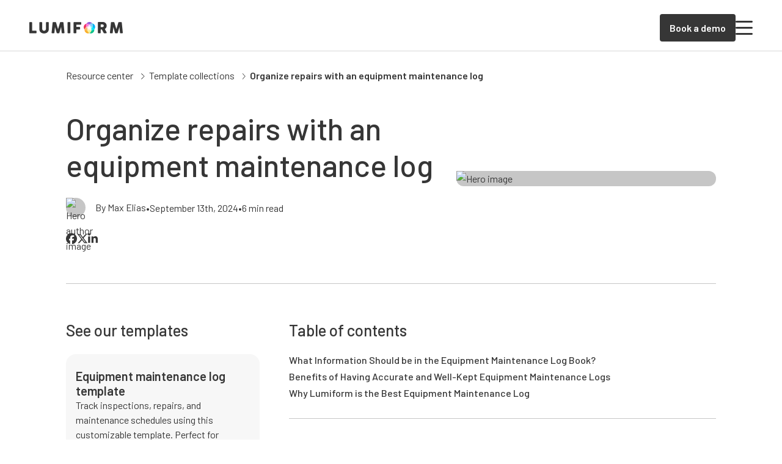

--- FILE ---
content_type: text/html; charset=utf-8
request_url: https://lumiformapp.com/resources-checklists/equipment-maintenance-log
body_size: 35916
content:
<!DOCTYPE html>
<html lang="en">
  <!--suppress HtmlRequiredTitleElement -->
  <head>
    <meta charset="UTF-8">
    <link rel="shortcut icon" href="/favicon.ico" type="image/x-icon" />
    <link rel="apple-touch-icon" href="/touch-icon-512.png" />
    <meta name="viewport" content="width=device-width, initial-scale=1.0">
    <link rel="preconnect" href="https://fonts.gstatic.com" />
    <link rel="preconnect" href="https://fonts.googleapis.com" />

    <link rel="modulepreload" crossorigin href="/assets/ResourcesChecklistPage-B6RqXbzv.js"><link rel="modulepreload" crossorigin href="/assets/Checklist-D0PbcWrE.js"><link rel="modulepreload" crossorigin href="/assets/LeftSidebarLayout-C1uYCHpn.js"><link rel="modulepreload" crossorigin href="/assets/GreyPanel-B12znrN8.js"><link rel="modulepreload" crossorigin href="/assets/Column8-D9DiEPFZ.js">
    <link rel="preload" href="https://lumiformapp.com/wp-content/uploads/2024/02/cropped-max-1-96x96-1.jpg" as="image">
<link rel="preload" href="https://lumiformapp.com/wp-content/uploads/2024/03/4fb9a0e1-f9cc-47f9-bfd0-3b95a3fafebc-768x432.jpg" as="image">
    <title>Track equipment maintenance | Lumiform</title>
<meta name="description" content="An equipment maintenance log helps to document all the maintenance and repair done on tools or machines used in the workplace. Start now with reporting.">
<meta name="twitter:card" content="summary_large_image">
<meta name="article:published_time" content="https://www.facebook.com/Lumiform-105604394376933/">
<meta name="article:modified_time" content="2024-09-13T09:48:14+00:00">
<meta property="og:locale" content="en_US">
<meta property="og:type" content="article">
<meta property="og:title" content="Organize repairs with an equipment maintenance log">
<meta property="og:description" content="An equipment maintenance log helps to document all the maintenance and repair done on tools or machines used in the workplace. Start now with reporting.">
<meta property="og:url" content="https://lumiformapp.com/resources-checklists/equipment-maintenance-log">
<meta property="og:site_name" content="Lumiform">
<meta property="og:image" content="https://lumiformapp.com/wp-content/uploads/2024/03/4fb9a0e1-f9cc-47f9-bfd0-3b95a3fafebc.jpg">
<meta property="og:image:height" content="900">
<meta property="og:image:width" content="1600">
<meta property="og:image:type" content="image/jpeg">
<meta name="robots" content="index, follow, max-image-preview:large, max-snippet:-1, max-video-preview:-1">
<script type="application/ld+json">{"@context":"https://schema.org","@graph":[{"@type":"Article","@id":"https://lumiformapp.com/resources-checklists/equipment-maintenance-log#article","isPartOf":{"@id":"https://lumiformapp.com/resources-checklists/equipment-maintenance-log"},"author":{"name":"Max Elias","@id":"https://lumiformapp.com/#/schema/person/8d337765bde37027380eb88442c7e6df"},"headline":"Organize repairs with an equipment maintenance log","datePublished":"2023-11-10T19:35:17+00:00","dateModified":"2024-09-13T09:48:14+00:00","mainEntityOfPage":{"@id":"https://lumiformapp.com/resources-checklists/equipment-maintenance-log"},"wordCount":1151,"publisher":{"@id":"https://lumiformapp.com/#organization"},"image":{"@id":"https://lumiformapp.com/resources-checklists/equipment-maintenance-log#primaryimage"},"thumbnailUrl":"https://lumiformapp.com/wp-content/uploads/2024/03/4fb9a0e1-f9cc-47f9-bfd0-3b95a3fafebc.jpg","inLanguage":"en-US"},{"@type":"WebPage","@id":"https://lumiformapp.com/resources-checklists/equipment-maintenance-log","url":"https://lumiformapp.com/resources-checklists/equipment-maintenance-log","name":"Track equipment maintenance | Lumiform","isPartOf":{"@id":"https://lumiformapp.com/#website"},"primaryImageOfPage":{"@id":"https://lumiformapp.com/resources-checklists/equipment-maintenance-log#primaryimage"},"image":{"@id":"https://lumiformapp.com/resources-checklists/equipment-maintenance-log#primaryimage"},"thumbnailUrl":"https://lumiformapp.com/wp-content/uploads/2024/03/4fb9a0e1-f9cc-47f9-bfd0-3b95a3fafebc.jpg","datePublished":"2023-11-10T19:35:17+00:00","dateModified":"2024-09-13T09:48:14+00:00","description":"An equipment maintenance log helps to document all the maintenance and repair done on tools or machines used in the workplace. Start now with reporting.","breadcrumb":{"@id":"https://lumiformapp.com/resources-checklists/equipment-maintenance-log#breadcrumb"},"inLanguage":"en-US","potentialAction":[{"@type":"ReadAction","target":["https://lumiformapp.com/resources-checklists/equipment-maintenance-log"]}],"accessibilityFeature":["tableOfContents"]},{"@type":"ImageObject","inLanguage":"en-US","@id":"https://lumiformapp.com/resources-checklists/equipment-maintenance-log#primaryimage","url":"https://lumiformapp.com/wp-content/uploads/2024/03/4fb9a0e1-f9cc-47f9-bfd0-3b95a3fafebc.jpg","contentUrl":"https://lumiformapp.com/wp-content/uploads/2024/03/4fb9a0e1-f9cc-47f9-bfd0-3b95a3fafebc.jpg","width":1600,"height":900},{"@type":"BreadcrumbList","@id":"https://lumiformapp.com/resources-checklists/equipment-maintenance-log#breadcrumb","itemListElement":[{"@type":"ListItem","position":1,"name":"Lumiform","item":"https://lumiformapp.com/"},{"@type":"ListItem","position":2,"name":"Checklists","item":"https://lumiformapp.com/resources-checklists"},{"@type":"ListItem","position":3,"name":"Organize repairs with an equipment maintenance log"}]},{"@type":"WebSite","@id":"https://lumiformapp.com/#website","url":"https://lumiformapp.com/","name":"Lumiform","description":"Quality management software, Safety app, Safety management software","publisher":{"@id":"https://lumiformapp.com/#organization"},"potentialAction":[{"@type":"SearchAction","target":{"@type":"EntryPoint","urlTemplate":"https://lumiformapp.com/?s={search_term_string}"},"query-input":"required name=search_term_string"}],"inLanguage":"en-US"},{"@type":"Organization","@id":"https://lumiformapp.com/#organization","name":"Lumiform","url":"https://lumiformapp.com/","logo":{"@type":"ImageObject","inLanguage":"en-US","@id":"https://lumiformapp.com/#/schema/logo/image/","url":"https://lumiformapp.com/wp-content/uploads/2024/02/logo.svg","contentUrl":"https://lumiformapp.com/wp-content/uploads/2024/02/logo.svg","caption":"Lumiform"},"image":{"@id":"https://lumiformapp.com/#/schema/logo/image/"},"sameAs":["https://www.facebook.com/Lumiform-105604394376933/","https://www.linkedin.com/company/lumiform/mycompany/verification/"]},{"@type":"Person","@id":"https://lumiformapp.com/#/schema/person/8d337765bde37027380eb88442c7e6df","name":"Max Elias","image":{"@type":"ImageObject","inLanguage":"en-US","@id":"https://lumiformapp.com/#/schema/person/image/","url":"https://lumiformapp.com/wp-content/uploads/2024/02/cropped-max-1-96x96-1-96x96.jpg","contentUrl":"https://lumiformapp.com/wp-content/uploads/2024/02/cropped-max-1-96x96-1-96x96.jpg","caption":"Max Elias"},"description":"Max is a Content Writer at Lumiform originally from New York, NY. Before Lumiform, he worked at the fintech company, writing on a range of fintech-related topics. He has experience writing blogs, CRM communication, guides, and landing pages. In addition to a love of content writing, Max is passionate about standup comedy and cooking.","sameAs":["https://www.linkedin.com/in/max-elias-b72821126/"]}]}</script>
<link rel="canonical" href="https://lumiformapp.com/resources-checklists/equipment-maintenance-log">
<link rel="alternate" hreflang="de" href="/de/ressourcen-checklisten/maschinenwartung-checkliste">
<link rel="alternate" hreflang="en" href="/resources-checklists/equipment-maintenance-log">
<link rel="alternate" hreflang="x-default" href="/resources-checklists/equipment-maintenance-log">
    <script type="module" crossorigin src="/assets/index-CkeuWBQ2.js"></script>
    <link rel="stylesheet" crossorigin href="/assets/index-YXzKfexF.css">
  </head>
  <body>
    <div id="app"><!--[--><div class="menu-bg" style="display:none;"></div><header><nav class="main-navbar"><div data-allow-mismatch class="main-navbar__wrapper"><nav class="main-navbar__nav"><a class="main-navbar__logo-wrapper" href="/"><img src="/images/logo.webp" alt="Lumiform" class="main-navbar__logo"></a><div style="" class="main-navbar__nav-links"><!--[--><a href="#" class="main-navbar__nav-link">Features <span></span></a><a href="#" class="main-navbar__nav-link">Solutions <span></span></a><a href="#" class="main-navbar__nav-link">Resources <span></span></a><a href="#" class="main-navbar__nav-link">Templates <span></span></a><a href="/enterprise" class="main-navbar__nav-link">Enterprise <!----></a><a href="/pricing" class="main-navbar__nav-link">Pricing <!----></a><!--]--></div></nav><nav style="display:none;" class="main-navbar__search-nav"><div class="lang-menu__container"><div class="lang-menu__input"><span class="lang-menu__globe"></span><span class="lang-menu__input-placeholder">Select a language</span><a href="#" class="lang-menu__close"><span></span></a></div><div style="display:none;" class="lang-menu__dropdown"><!--[--><div class="lang-menu__dropdown-item"><span class="lang-menu__lang-name">English</span><span class="lang-menu__lang-code">en</span></div><div class="lang-menu__dropdown-item"><span class="lang-menu__lang-name">Deutsch</span><span class="lang-menu__lang-code">de</span></div><div class="lang-menu__dropdown-item"><span class="lang-menu__lang-name">Français</span><span class="lang-menu__lang-code">fr</span></div><div class="lang-menu__dropdown-item"><span class="lang-menu__lang-name">Español</span><span class="lang-menu__lang-code">es</span></div><div class="lang-menu__dropdown-item"><span class="lang-menu__lang-name">Português (BR)</span><span class="lang-menu__lang-code">pt-BR</span></div><!--]--></div></div></nav><div class="main-navbar__side-nav"><div class="main-navbar__side-nav-options"><div style=""><a href="#"><span></span><span class="lang-icon--current-language">en</span></a></div></div><div class="main-navbar__side-nav-separator"></div><div class="main-navbar__side-nav-links"><a class="main-navbar__side-nav-action" target="_blank" href="https://admin.lumiformapp.com/en/login">Log in</a><a href="/book-a-meeting"><div class="button button__primary"><!--[-->Book a demo<!--]--></div></a><span class="main-navbar__side-nav-menu"></span></div></div><a href="/book-a-meeting" class="main-navbar--hide-mobile" style="display:none;"><div class="button button__primary"><!--[-->Book a demo<!--]--></div></a><div class="main-navbar__teleport" id="navbar-teleport"></div></div><nav class="mobile-menu" style="display:none;"><a class="mobile-menu__back-button" href="#" style="display:none;"><span></span><span>Back</span></a><div class="lang-menu__container" style="display:none;"><!--[--><div class="lang-menu__dropdown-item"><span class="lang-menu__lang-name">English</span><span class="lang-menu__lang-code">en</span></div><div class="lang-menu__dropdown-item"><span class="lang-menu__lang-name">Deutsch</span><span class="lang-menu__lang-code">de</span></div><div class="lang-menu__dropdown-item"><span class="lang-menu__lang-name">Français</span><span class="lang-menu__lang-code">fr</span></div><div class="lang-menu__dropdown-item"><span class="lang-menu__lang-name">Español</span><span class="lang-menu__lang-code">es</span></div><div class="lang-menu__dropdown-item"><span class="lang-menu__lang-name">Português (BR)</span><span class="lang-menu__lang-code">pt-BR</span></div><!--]--></div><div class="mobile-menu__links" style=""><!--[--><a href="#" class="mobile-menu__nav-link">Features <span></span></a><a href="#" class="mobile-menu__nav-link">Solutions <span></span></a><a href="#" class="mobile-menu__nav-link">Resources <span></span></a><a href="#" class="mobile-menu__nav-link">Templates <span></span></a><a href="/enterprise" class="mobile-menu__nav-link">Enterprise <!----></a><a href="/pricing" class="mobile-menu__nav-link">Pricing <!----></a><!--]--></div><div class="mobile-menu__side-nav"><div class="mobile-menu__side-nav-links"><div class="button button__outline"><!--[--><a href="/book-a-meeting">Free demo</a><!--]--></div><div class="button button__outline"><!--[--><a href="https://admin.lumiformapp.com/en/login">Log in</a><!--]--></div></div><div class="mobile-menu__footer"><div class="mobile-menu__side-nav-options"><div style=""><a href="#"><span></span><span class="lang-icon--current-language">en</span></a></div></div><div class="mobile-menu__footer-links"><a href="/book-a-meeting" class="mobile-menu__footer-link"><span>Book a personal demo</span></a><a href="/demo-videos" class="mobile-menu__footer-link"><span>View video demo</span></a><a href="/contact" class="mobile-menu__footer-link"><span>Contact sales</span></a></div></div></div></nav><nav class="main-navbar__mega-menu" style="display:none;"><div class="main-navbar__mega-menu-content"><div class="main-navbar__mega-menu-item" style="display:none;"><!--[--><div class="main-navbar__mega-menu-item-content"><!--[--><div class="main-navbar__mega-menu-item-column"><!--[--><div class="main-navbar__mega-menu-item-title"><!--[-->Explore<!--]--></div><!--[--><a href="/resources" class="main-navbar__mega-menu-item-link main-navbar__mega-menu-item-link--with-description"><span>Resource hub</span><span class="main-navbar__mega-menu-item-link-description">Central repository for all Lumiform resources</span></a><a href="/success-stories" class="main-navbar__mega-menu-item-link main-navbar__mega-menu-item-link--with-description"><span>Customer stories</span><span class="main-navbar__mega-menu-item-link-description">Real-world successes and experiences with Lumiform.</span></a><!--]--><!--]--></div><div class="main-navbar__mega-menu-item-column"><!--[--><div class="main-navbar__mega-menu-item-title"><!--[-->Learn<!--]--></div><!--[--><a href="/resources/template-collections" class="main-navbar__mega-menu-item-link main-navbar__mega-menu-item-link--with-description"><span>Template collections</span><span class="main-navbar__mega-menu-item-link-description">Comprehensive collections of best practice templates.</span></a><a href="/resources/topic-guides" class="main-navbar__mega-menu-item-link main-navbar__mega-menu-item-link--with-description"><span>Topic guides</span><span class="main-navbar__mega-menu-item-link-description">Comprehensive safety, quality, and excellence insights.</span></a><a href="/lexicon" class="main-navbar__mega-menu-item-link main-navbar__mega-menu-item-link--with-description"><span>Lexicon</span><span class="main-navbar__mega-menu-item-link-description">Definitions key to quality, safety, and compliance.</span></a><!--]--><!--]--></div><div class="main-navbar__mega-menu-item-column"><!--[--><div class="main-navbar__mega-menu-item-title"><!--[-->Support<!--]--></div><!--[--><a href="https://developer.lumiformapp.com" class="main-navbar__mega-menu-item-link main-navbar__mega-menu-item-link--with-description"><span>Developer&#39;s guide</span><span class="main-navbar__mega-menu-item-link-description">Technical documentation for developers.</span></a><a href="https://help.lumiformapp.com/en/knowledge" class="main-navbar__mega-menu-item-link main-navbar__mega-menu-item-link--with-description"><span>Help center</span><span class="main-navbar__mega-menu-item-link-description">Assistance with onboarding and platform mastery.</span></a><!--]--><!--]--></div><div class="main-navbar__mega-menu-item-column main-navbar__mega-menu-item-column-featured-reads"><!--[--><div class="main-navbar__mega-menu-item-title"><!--[-->Featured reads<!--]--></div><!--[--><div class="main-navbar__mega-menu-featured-read"><img alt="Explore our collection of 38 free preventive maintenance checklists" src="https://lumiformapp.com/wp-content/uploads/2024/09/getty-images-HsNtqUNWOqk-unsplash-768x512.webp" srcset="https://lumiformapp.com/wp-content/uploads/2024/09/getty-images-HsNtqUNWOqk-unsplash-300x200.webp 300w, https://lumiformapp.com/wp-content/uploads/2024/09/getty-images-HsNtqUNWOqk-unsplash-1024x683.webp 1024w, https://lumiformapp.com/wp-content/uploads/2024/09/getty-images-HsNtqUNWOqk-unsplash-768x512.webp 768w, https://lumiformapp.com/wp-content/uploads/2024/09/getty-images-HsNtqUNWOqk-unsplash-1536x1024.webp 1536w, https://lumiformapp.com/wp-content/uploads/2024/09/getty-images-HsNtqUNWOqk-unsplash.webp 1920w" sizes="181px" loading="lazy"><div class="main-navbar__mega-menu-featured-read-content"><p class="tags__tag main-navbar__mega-menu-featured-read-badge">Template collection</p><p class="main-navbar__mega-menu-featured-read-title">Explore our collection of 38 free preventive maintenance checklists</p><div class="main-navbar__mega-menu-featured-read-actions"><div class="arrow-link"><a href="https://lumiformapp.com/resources-checklists/preventive-maintenance-checklist" target="_blank">Start reading <span class="arrow-link__seo-description"></span></a><span></span></div></div></div></div><div class="main-navbar__mega-menu-featured-read"><img alt="Your guide to performing and documenting efficient child care observation" src="https://lumiformapp.com/wp-content/uploads/2024/11/early-childhood-768x512.webp" srcset="https://lumiformapp.com/wp-content/uploads/2024/11/early-childhood-300x200.webp 300w, https://lumiformapp.com/wp-content/uploads/2024/11/early-childhood-1024x682.webp 1024w, https://lumiformapp.com/wp-content/uploads/2024/11/early-childhood-768x512.webp 768w, https://lumiformapp.com/wp-content/uploads/2024/11/early-childhood.webp 1280w" sizes="181px" loading="lazy"><div class="main-navbar__mega-menu-featured-read-content"><p class="tags__tag main-navbar__mega-menu-featured-read-badge">Topic guide</p><p class="main-navbar__mega-menu-featured-read-title">Your guide to performing and documenting efficient child care observation</p><div class="main-navbar__mega-menu-featured-read-actions"><div class="arrow-link"><a href="https://lumiformapp.com/guides/child-care-observation-guide" target="_blank">Start reading <span class="arrow-link__seo-description"></span></a><span></span></div></div></div></div><div class="main-navbar__mega-menu-featured-read"><img alt="Lumiform as customer journey mapping tool in gastronomy" src="https://lumiformapp.com/wp-content/uploads/2024/02/dxYSyOHru6gpry47evQoQvxeiN1jvkPDEiZvLc5p-1-768x512.jpg" srcset="https://lumiformapp.com/wp-content/uploads/2024/02/dxYSyOHru6gpry47evQoQvxeiN1jvkPDEiZvLc5p-1-300x200.jpg 300w, https://lumiformapp.com/wp-content/uploads/2024/02/dxYSyOHru6gpry47evQoQvxeiN1jvkPDEiZvLc5p-1-1024x683.jpg 1024w, https://lumiformapp.com/wp-content/uploads/2024/02/dxYSyOHru6gpry47evQoQvxeiN1jvkPDEiZvLc5p-1-768x512.jpg 768w, https://lumiformapp.com/wp-content/uploads/2024/02/dxYSyOHru6gpry47evQoQvxeiN1jvkPDEiZvLc5p-1-1536x1024.jpg 1536w, https://lumiformapp.com/wp-content/uploads/2024/02/dxYSyOHru6gpry47evQoQvxeiN1jvkPDEiZvLc5p-1.jpg 2025w" sizes="181px" loading="lazy"><div class="main-navbar__mega-menu-featured-read-content"><p class="tags__tag main-navbar__mega-menu-featured-read-badge">Success story</p><p class="main-navbar__mega-menu-featured-read-title">Lumiform as customer journey mapping tool in gastronomy</p><div class="main-navbar__mega-menu-featured-read-actions"><div class="arrow-link"><a href="https://lumiformapp.com/success-stories/customer-journey-software-success-story" target="_blank">Start reading <span class="arrow-link__seo-description"></span></a><span></span></div></div></div></div><!--]--><!--]--></div><!--]--></div><div class="main-navbar__mega-menu-item-footer"><div class="main-navbar__mega-menu-item-footer-wrapper"><!--[--><a href="/book-a-meeting" class="main-navbar__mega-menu-item-footer-link"><span>Book a personal demo</span><span></span></a><a href="/demo-videos" class="main-navbar__mega-menu-item-footer-link"><span>View video demo</span><span></span></a><a href="/contact" class="main-navbar__mega-menu-item-footer-link"><span>Contact sales</span><span></span></a><!--]--></div></div><!--]--></div><div class="main-navbar__mega-menu-item" style="display:none;"><!--[--><div class="main-navbar__mega-menu-item-content"><!--[--><div class="main-navbar__mega-menu-item-column"><!--[--><div class="main-navbar__mega-menu-item-title"><!--[-->By industry<!--]--></div><!--[--><a href="https://lumiformapp.com/industry-solutions/food" class="main-navbar__mega-menu-item-link"><span>Hospitality</span><!----></a><a href="https://lumiformapp.com/industry-solutions/manufacturing" class="main-navbar__mega-menu-item-link"><span>Manufacturing</span><!----></a><a href="https://lumiformapp.com/industry-solutions/construction" class="main-navbar__mega-menu-item-link"><span>Construction</span><!----></a><a href="https://lumiformapp.com/industry-solutions/retail" class="main-navbar__mega-menu-item-link"><span>Retail</span><!----></a><a href="https://lumiformapp.com/industry-solutions/transport-logistics" class="main-navbar__mega-menu-item-link"><span>Logistics</span><!----></a><a href="https://lumiformapp.com/industry-solutions/facility-management" class="main-navbar__mega-menu-item-link"><span>Facility management</span><!----></a><!--]--><a href="/industry-solutions" class="main-navbar__mega-menu-item-link-summary"><span>View all industries</span><span></span></a><!--]--></div><div class="main-navbar__mega-menu-item-column"><!--[--><div class="main-navbar__mega-menu-item-title"><!--[-->By business needs<!--]--></div><!--[--><a href="https://lumiformapp.com/business-needs/health-and-safety" class="main-navbar__mega-menu-item-link"><span>Health and safety</span><!----></a><a href="https://lumiformapp.com/business-needs/quality" class="main-navbar__mega-menu-item-link"><span>Quality</span><!----></a><a href="https://lumiformapp.com/business-needs/operational-excellence" class="main-navbar__mega-menu-item-link"><span>Operational excellence</span><!----></a><a href="https://lumiformapp.com/business-needs/risk-and-compliance" class="main-navbar__mega-menu-item-link"><span>Risk management and compliance</span><!----></a><!--]--><a href="/business-needs" class="main-navbar__mega-menu-item-link-summary"><span>View all business needs</span><span></span></a><!--]--></div><div class="main-navbar__mega-menu-item-column main-navbar__mega-menu-item-column-solutions-app-uses"><!--[--><div class="main-navbar__mega-menu-item-title"><!--[-->By use case<!--]--></div><div class="_grid_6qkwn_2 main-navbar__mega-menu-item-grid" style="--58402606:2;--5846f8ec:1;--755ab90b:16px;--e20f2b1e:0px;"><!--[--><!--[--><a href="/app-uses/safety-management-software" class="main-navbar__mega-menu-item-link"><span>Safety management software</span><!----></a><a href="/app-uses/energy-audit-app" class="main-navbar__mega-menu-item-link"><span>Energy audit app</span><!----></a><a href="/app-uses/forklift-inspection-app" class="main-navbar__mega-menu-item-link"><span>Forklift inspection app</span><!----></a><a href="/app-uses/building-management-software" class="main-navbar__mega-menu-item-link"><span>Building management software</span><!----></a><a href="/app-uses/vehicle-inspection-with-app" class="main-navbar__mega-menu-item-link"><span>Vehicle inspection app</span><!----></a><a href="/app-uses/qms-app" class="main-navbar__mega-menu-item-link"><span>QMS app</span><!----></a><a href="/app-uses/kaizen-method-app" class="main-navbar__mega-menu-item-link"><span>Kaizen method app</span><!----></a><a href="/app-uses/property-inspection-app" class="main-navbar__mega-menu-item-link"><span>Property inspection app</span><!----></a><a href="/app-uses/restaurant-inspection-app" class="main-navbar__mega-menu-item-link"><span>Restaurant inspection app</span><!----></a><a href="/app-uses/elevator-management-app" class="main-navbar__mega-menu-item-link"><span>Elevator management app</span><!----></a><a href="/app-uses/fire-inspection-app" class="main-navbar__mega-menu-item-link"><span>Fire inspection app</span><!----></a><!--]--><!--]--></div><a href="/app-uses" class="main-navbar__mega-menu-item-link-summary"><span>View all app uses</span><span></span></a><!--]--></div><!--]--></div><div class="main-navbar__mega-menu-item-footer"><div class="main-navbar__mega-menu-item-footer-wrapper"><!--[--><a href="/book-a-meeting" class="main-navbar__mega-menu-item-footer-link"><span>Book a personal demo</span><span></span></a><a href="/demo-videos" class="main-navbar__mega-menu-item-footer-link"><span>View video demo</span><span></span></a><a href="/contact" class="main-navbar__mega-menu-item-footer-link"><span>Contact sales</span><span></span></a><!--]--></div></div><!--]--></div><div class="main-navbar__mega-menu-item main-navbar__mega-menu-item-templates" style="display:none;"><!--[--><div class="main-navbar__mega-menu-item-content"><!--[--><div class="main-navbar__mega-menu-item-column"><!--[--><div class="main-navbar__mega-menu-item-title"><!--[-->Overview<!--]--></div><!--[--><a href="/templates" class="main-navbar__mega-menu-item-link main-navbar__mega-menu-item-link--with-description"><span>Template library</span><span class="main-navbar__mega-menu-item-link-description">Discover over 12,000 free, ready-made and expert proofed templates.</span></a><!--]--><!--]--></div><div class="main-navbar__mega-menu-item-column"><!--[--><div class="main-navbar__mega-menu-item-title"><!--[-->Use cases<!--]--></div><!--[--><a href="/template-type/cleaning" class="main-navbar__mega-menu-item-link"><span>Cleaning</span><!----></a><a href="/template-type/maintenance-plan-templates" class="main-navbar__mega-menu-item-link"><span>Maintenance</span><!----></a><a href="/template-type/risk-assessment-templates" class="main-navbar__mega-menu-item-link"><span>Risk assessment</span><!----></a><a href="/template-type/supply-chains" class="main-navbar__mega-menu-item-link"><span>Supply chain</span><!----></a><a href="/template-type/incident-report-templates" class="main-navbar__mega-menu-item-link"><span>Incident management</span><!----></a><!--]--><!--]--></div><div class="main-navbar__mega-menu-item-column"><!--[--><div class="main-navbar__mega-menu-item-title"><!--[-->Business needs<!--]--></div><!--[--><a href="https://lumiformapp.com/business-needs/health-and-safety" class="main-navbar__mega-menu-item-link"><span>Health and safety management</span><!----></a><a href="https://lumiformapp.com/business-needs/quality" class="main-navbar__mega-menu-item-link"><span>Quality management</span><!----></a><a href="https://lumiformapp.com/business-needs/operational-excellence" class="main-navbar__mega-menu-item-link"><span>Operational excellence</span><!----></a><a href="https://lumiformapp.com/business-needs/risk-and-compliance" class="main-navbar__mega-menu-item-link"><span>Risk management and compliance</span><!----></a><!--]--><!--]--></div><div class="main-navbar__mega-menu-item-column"><!--[--><div class="main-navbar__mega-menu-item-title"><!--[-->Industries<!--]--></div><!--[--><a href="https://lumiformapp.com/industry-solutions/food" class="main-navbar__mega-menu-item-link"><span>Food and hospitality</span><!----></a><a href="https://lumiformapp.com/industry-solutions/manufacturing" class="main-navbar__mega-menu-item-link"><span>Manufacturing</span><!----></a><a href="https://lumiformapp.com/industry-solutions/retail" class="main-navbar__mega-menu-item-link"><span>Retail</span><!----></a><a href="https://lumiformapp.com/industry-solutions/transport-logistics" class="main-navbar__mega-menu-item-link"><span>Transport and logistics</span><!----></a><a href="https://lumiformapp.com/industry-solutions/construction" class="main-navbar__mega-menu-item-link"><span>Construction</span><!----></a><a href="https://lumiformapp.com/industry-solutions/facility-management" class="main-navbar__mega-menu-item-link"><span>Facility management</span><!----></a><!--]--><!--]--></div><!--]--></div><div class="main-navbar__mega-menu-item-footer"><div class="main-navbar__mega-menu-item-footer-wrapper"><!--[--><a href="/book-a-meeting" class="main-navbar__mega-menu-item-footer-link"><span>Book a personal demo</span><span></span></a><a href="/demo-videos" class="main-navbar__mega-menu-item-footer-link"><span>View video demo</span><span></span></a><a href="/contact" class="main-navbar__mega-menu-item-footer-link"><span>Contact sales</span><span></span></a><!--]--></div></div><!--]--></div><div class="main-navbar__mega-menu-item" style="display:none;"><!--[--><div class="main-navbar__mega-menu-item-content"><!--[--><div class="main-navbar__mega-menu-item-column main-navbar__mega-menu-item-column-overview"><!--[--><div class="main-navbar__mega-menu-item-title main-navbar__mega-menu-item-title-features"><!--[-->Overview<!--]--></div><!--[--><a href="https://lumiformapp.com/product" class="main-navbar__mega-menu-item-link"><span>Product overview</span><!----></a><a href="https://lumiformapp.com/features" class="main-navbar__mega-menu-item-link"><span>All features</span><!----></a><!--]--><!--]--></div><div class="main-navbar__mega-menu-item-column main-navbar__mega-menu-item-column-capabilities"><!--[--><div class="main-navbar__mega-menu-item-title main-navbar__mega-menu-item-title-capabilities"><!--[-->Capabilities<!--]--></div><div class="_grid_6qkwn_2 main-navbar__mega-menu-item-grid" style="--58402606:4;--5846f8ec:1;--755ab90b:40px;--e20f2b1e:24px;"><!--[--><div><div class="main-navbar__mega-menu-item-title main-navbar__mega-menu-item-subtitle"><!--[-->Digitize<!--]--></div><!--[--><a href="https://lumiformapp.com/product/form-builder" class="main-navbar__mega-menu-item-link"><span>Form builder</span><!----></a><a href="https://lumiformapp.com/product/mobile-app" class="main-navbar__mega-menu-item-link"><span>Mobile App</span><!----></a><a href="https://lumiformapp.com/product/actions" class="main-navbar__mega-menu-item-link"><span>Actions</span><!----></a><!--]--></div><div><div class="main-navbar__mega-menu-item-title main-navbar__mega-menu-item-subtitle"><!--[-->Automate<!--]--></div><!--[--><a href="https://lumiformapp.com/product/workflow-automation" class="main-navbar__mega-menu-item-link"><span>Workflow automation</span><!----></a><a href="/product/approvals" class="main-navbar__mega-menu-item-link"><span>Approvals</span><!----></a><a href="/integrations" class="main-navbar__mega-menu-item-link"><span>Integrations</span><!----></a><a href="/product/ai" class="main-navbar__mega-menu-item-link"><span>AI everywhere</span><!----></a><!--]--></div><div class="main-navbar__mega-menu-item-grid--span-2"><div class="main-navbar__mega-menu-item-title main-navbar__mega-menu-item-subtitle"><!--[-->Transparency and accountability<!--]--></div><!--[--><a href="https://lumiformapp.com/product/reports" class="main-navbar__mega-menu-item-link"><span>Reports</span><!----></a><a href="https://lumiformapp.com/product/analytics" class="main-navbar__mega-menu-item-link"><span>Analytics</span><!----></a><!--]--><div class="main-navbar__mega-menu-item-title main-navbar__mega-menu-item-subtitle main-navbar__mega-menu-item-subtitle--last"><!--[-->Orchestrate<!--]--></div><!--[--><a href="https://lumiformapp.com/product/administration" class="main-navbar__mega-menu-item-link"><span>Administration</span><!----></a><!--]--></div><!--]--></div><!--]--></div><!--]--></div><div class="main-navbar__mega-menu-item-footer"><div class="main-navbar__mega-menu-item-footer-wrapper"><!--[--><a href="/book-a-meeting" class="main-navbar__mega-menu-item-footer-link"><span>Book a personal demo</span><span></span></a><a href="/demo-videos" class="main-navbar__mega-menu-item-footer-link"><span>View video demo</span><span></span></a><a href="/contact" class="main-navbar__mega-menu-item-footer-link"><span>Contact sales</span><span></span></a><!--]--></div></div><!--]--></div></div></nav></nav></header><div class="menu-bg-wrapper"><!--[--><main class="checklist page page--bottom-padding"><!--[--><div class="breadcrumbs"><!----><!--[--><div class="breadcrumbs__breadcrumb"><a class="breadcrumbs__breadcrumb-link" href="/resources">Resource center</a><span class="breadcrumbs__separator"><span></span></span></div><div class="breadcrumbs__breadcrumb"><a class="breadcrumbs__breadcrumb-link" href="/resources/template-collections">Template collections</a><span class="breadcrumbs__separator"><span></span></span></div><div class="breadcrumbs__breadcrumb"><span class="breadcrumbs__breadcrumb-link">Organize repairs with an equipment maintenance log</span><span class="breadcrumbs__separator"><span></span></span></div><!--]--></div><div class="article-hero-wide"><div class="article-hero-wide__left"><h1 class="article-hero-wide__title">Organize repairs with an equipment maintenance log</h1><div class="article-hero-wide__attributes"><div class="article-hero-wide__author"><div class="article-hero-wide__author-image"><img src="https://lumiformapp.com/wp-content/uploads/2024/02/cropped-max-1-96x96-1.jpg" data-preload lazy="eager" width="32" height="32" alt="Hero author image" class="article-hero-wide__image"><span>By Max Elias</span></div><div class="article-hero-wide__author-separator">•</div><nobr><div class="article-hero-wide__author-date">September 13th, 2024</div><div class="article-hero-wide__author-separator">•</div><div class="article-hero-wide__author-reading-time">6 min read</div></nobr></div><div class="article__medias"><a href="https://www.facebook.com/sharer/sharer.php?u=https%3A%2F%2Flumiformapp.com%2Fresources-checklists%2Fequipment-maintenance-log" target="_blank" rel="noopener noreferrer" aria-label="Facebook"><span></span></a><a href="https://x.com/intent/post?url=https%3A%2F%2Flumiformapp.com%2Fresources-checklists%2Fequipment-maintenance-log" target="_blank" rel="noopener noreferrer" aria-label="X-Twitter"><span></span></a><a href="https://www.linkedin.com/sharing/share-offsite/?url=https%3A%2F%2Flumiformapp.com%2Fresources-checklists%2Fequipment-maintenance-log" target="_blank" rel="noopener noreferrer" aria-label="LinkedIn"><span></span></a></div></div></div><div class="article-hero-wide__right"><img src="https://lumiformapp.com/wp-content/uploads/2024/03/4fb9a0e1-f9cc-47f9-bfd0-3b95a3fafebc-768x432.jpg" loading="eager" srcset="https://lumiformapp.com/wp-content/uploads/2024/03/4fb9a0e1-f9cc-47f9-bfd0-3b95a3fafebc-300x169.jpg 300w, https://lumiformapp.com/wp-content/uploads/2024/03/4fb9a0e1-f9cc-47f9-bfd0-3b95a3fafebc-1024x576.jpg 1024w, https://lumiformapp.com/wp-content/uploads/2024/03/4fb9a0e1-f9cc-47f9-bfd0-3b95a3fafebc-768x432.jpg 768w, https://lumiformapp.com/wp-content/uploads/2024/03/4fb9a0e1-f9cc-47f9-bfd0-3b95a3fafebc-1536x864.jpg 1536w, https://lumiformapp.com/wp-content/uploads/2024/03/4fb9a0e1-f9cc-47f9-bfd0-3b95a3fafebc.jpg 1600w" sizes="(max-width: 1020px) 100vw, 517px" alt="Hero image" class="article-hero-wide__image" data-preload></div></div><!--]--><div class="single-sidebar-layout left-sidebar-layout"><div class="single-sidebar-layout__sidebar"><!--[--><div class="checklist-templates"><h3 class="checklist-templates__title">See our templates</h3><div class="checklist-templates__list"><!--[--><a href="/templates/equipment-maintenance-log-template_33265"><div class="grey-panel checklist-templates__list-item"><!--[--><h4>Equipment maintenance log template</h4><div class="checklist-templates__list-item-body">Track inspections, repairs, and maintenance schedules using this customizable template. Perfect for managing multiple assets and ensuring you cover essential details.</div><div class="button button__primary button__arrow-effect"><!--[-->See details<!--]--></div><!--]--></div></a><a href="/templates/preventive-maintenance-checklist-for-conveyor_17196"><div class="grey-panel checklist-templates__list-item"><!--[--><h4>Preventive Maintenance Checklist for Conveyor</h4><div class="checklist-templates__list-item-body">This maintenance checklist for conveyors helps you to plan, conduct and document maintenance work.</div><div class="button button__primary button__arrow-effect"><!--[-->See details<!--]--></div><!--]--></div></a><a href="/templates/equipment-sign-out-sheet-template_16048"><div class="grey-panel checklist-templates__list-item"><!--[--><h4>Equipment sign-out sheet template</h4><div class="checklist-templates__list-item-body">Use this template to record details of the equipment and to whom it was issued. This way, you can register all the important details. IT or facilities staff must then sign off.</div><div class="button button__primary button__arrow-effect"><!--[-->See details<!--]--></div><!--]--></div></a><!--]--></div></div><!--]--></div><div class="single-sidebar-layout__content"><!--[--><div class="table-of-contents"><h3 class="table-of-contents__title">Table of contents</h3><ul class="table-of-contents__list"><!--[--><li class="table-of-contents__list-item"><a href="#log" class="table-of-contents__list-item-link">What Information Should be in the Equipment Maintenance Log Book?</a><!----></li><li class="table-of-contents__list-item"><a href="#benefits" class="table-of-contents__list-item-link">Benefits of Having Accurate and Well-Kept Equipment Maintenance Logs</a><!----></li><li class="table-of-contents__list-item"><a href="#lumi" class="table-of-contents__list-item-link">Why Lumiform is the Best Equipment Maintenance Log</a><!----></li><!--]--></ul></div><hr class="app-line"><div class="article__content"><h2>What is an Equipment Maintenance Log?</h2>


<p>An equipment maintenance log is a document for recording all the maintenance and repair done on tools or machines used in the <a href="https://lumiformapp.com/lexicon/workplace" target="_blank" rel="noopener">workplace</a>. The maintenance log’s main purpose is to keep records and establish accountability to the personnel in charge.</p>


<p>Managers, engineers, <a href="https://lumiformapp.com/lexicon/safety-officer" target="_blank" rel="noopener">safety officers</a>, and supervisors use equipment maintenance logs all the time in the workplace because it is a cheap and effective way to keep equipment records. For example, a building engineer will use maintenance logs in electrical rooms. An assigned technician will be in charge of the logbook, and the documents should contain all the people who entered and all the activity inside the room.</p>
<h2 id="log">What Information Should be in the Equipment Maintenance Log Book?</h2>


<p>Just simply providing a logbook or paper to serve as maintenance logs won’t be effective. So, to create an effective equipment maintenance log, a template is needed.</p>


<p>The template has to indicate all the necessary information that needs to be recorded. This way, all the personnel who’ll use the logs are guided. In effect, making all the equipment logs organized and uniform.</p>


<p>When creating a template for equipment logs, consider the 5 key information below which are referenced from a sample maintenance log from <a href="https://lumiformapp.com/resources-checklists/din-en-iso-9001">ISO 9001</a>.</p>


<h3>1. Date and Time</h3>


<p>Maintenance schedules are time-sensitive, especially if it falls under the preventive maintenance category.</p>


<p>Preventive maintenance (PM) is regularly <strong>scheduled for equipment maintenance</strong> to ensure that a tool or machine will work efficiently and not experience sudden downtime. Schedules of preventive maintenance may vary according to recommendations of the manufacturer or a study.</p>


<p>So, the first critical information that an equipment maintenance log should have is the date and time since it will tell if the maintenance was completed on time.</p>


<p>Another reason why date and time are important is because of <strong>contract clauses</strong>. Maintenance is not free, and clients need to know if they receive what they are paying for. So, in cases of disputes, the date and time indicated on maintenance logs can be used as evidence.</p>
<p>Last but not least are <strong>certifications</strong>. Certifications from ISO and other institutions like OHSAS and OSHA will require dates on the equipment maintenance logs.</p>


<h3>2. Equipment Information</h3>


<p>When an equipment maintenance log is complete, it will be collated with other records. And without <strong>proper labeling</strong>, the maintenance logs might be mixed up and confused.</p>


<p>To prevent confusion with a similar machine or equipment, having detailed equipment information printed on the logs is a must. Below are some of the specific information that can be included in the log.</p>
<ul>
<li>Equipment Number</li>
<li>Asset Number (for CMMS or something similar)</li>
<li>Brand and Model</li>
<li>Date Installed or Date in Service</li>
<li>Location</li>
</ul>


<h3>3. Equipment Breakdown and Observations</h3>


<p>When analyzing the cost for maintenance and repairs, having an accurate record of equipment breakdowns and observations will be helpful. And the breakdown frequency can even lead to justification for replacement.</p>


<p>The equipment breakdown data can also be used to <strong>compare the performances of different brands of the same equipment</strong>. So, it’s critical to include breakdowns and observations in the record logs. Aside from breakdowns, below are some of the observations that a technician or operator can include:</p>
<ul>
<li>Visual irregularities like deformities, rust, or smoke</li>
<li>Unusual noises like intense vibrations and screeching</li>
<li>Unusual parameter readings on an equipment’s control panels</li>
</ul>


<h3>4. Maintenance or Repair Description</h3>


<p>Many maintenance procedures involve similar tests. For example, both the annual and quarterly motor preventive maintenance might include insulation testing. When solely recorded on the log as insulation testing, it can confuse when collating information.</p>


<p>So, the best way to do this is to name the maintenance or repair description as a whole procedure such as annual motor maintenance or quarterly <a href="https://lumiformapp.com/resources-checklists/pump-maintenance-checklist" target="_blank" rel="noopener">pump motor maintenance</a>. To achieve this, a supervisor or manager needs to orient his personnel about standardizing this procedure in a heavy equipment machine log.</p>


<h3>5. Personnel Involved</h3>


<p>For security purposes, a heavy equipment maintenance log book should have a <strong>record of all the involved personnel</strong>. The document should include the name, contact number, and affiliation.</p>


<p>This should be strictly implemented since not every worker is in-house personnel; many might be hired contractors. So, every person is accounted for and easy to track in case of incidents that need investigation like theft or vandalism.</p>
<h2 id="benefits">Benefits of Having Accurate and Well-Kept Equipment Maintenance Logs</h2>


<p>Maintaining accurate and organized equipment maintenance logs requires a lot of time and effort. It also requires good cooperation and communication between a manager and the workers. But, it also brings substantial benefits, and below are three of them.</p>


<h3>1. Benefit: Provides Data Trends for Maintenance and Repair</h3>


<p>Years of accumulated equipment maintenance logs will bring in a lot of data from which a manager or supervisor can learn. One of which is repair or replacement trends.</p>


<p>Repair or replacement trends will <strong>tell the average life of the equipment and its components</strong>. For example, a company that has been operating an escalator for years can get the average lifespan of comb filters, handrails, chains, and sprockets.</p>


<p>Knowing the average lifespan of these escalator components can help a manager make an annual budget. It can also help in making comparisons between different brands of components, thus helping a company become cost-effective.</p>


<h3>2. Benefit: Better Personnel Accountability</h3>


<p>Since everything is well documented through heavy equipment maintenance logs and if all the <strong>workers are well-oriented about the procedures</strong>, the workers in charge of maintaining equipment will feel responsible for their duties.</p>


<p>To illustrate, a manager visits the area of heavy equipment and notices an irregularity in the operation. Then, the manager proceeds to check if it is recorded in the heavy equipment maintenance log, but it isn’t recorded. The manager can hold the person in charge liable.</p>


<h3>3. Benefit: Easier Document Presentation for Audits and Certifications</h3>


<p>During <a href="https://lumiformapp.com/lexicon/audits" target="_blank" rel="noopener">audits</a> and certifications, auditors will meticulously go through all maintenance logs. They will check for report gaps, long records of outstanding issues, and improvements made.</p>


<p>So, well-documented equipment maintenance logs are <strong>easier to present during audits and certifications</strong> since it is complete, analyzed for trends, and have been studied to make improvements.</p>


<div> </div>

    




<h2 id="lumi">Why Lumiform is the Best Equipment Maintenance Log</h2>


<p>Handmade equipment maintenance logs are messy, tedious, and can be lost. And over the years, manual records can become dilapidated and unreadable. Manually analyzing trends from maintenance logs is also time-consuming.</p>


<p>So, why not make the switch to Lumiform, an app that can be the best equipment maintenance log? Additionally, Lumiform provides the following features:</p>


<ul>
<li>Automatically provide dates and timestamps to every maintenance log by using the <a href="https://lumiformapp.com/product/conduct-via-app" target="_blank" rel="noopener">app</a> on-site.</li>
<li>Record and retrieve all equipment information anytime, anywhere with your mobile device.</li>
<li>Easily include pictures of equipment and any maintenance activity to make it more descriptive.</li>
<li><a href="https://lumiformapp.com/product/results-reports-analysis" target="_blank" rel="noopener">Analyze</a> maintenance trends and breakdown frequency in order to initiate measures in a timely manner.</li>
<li>Easily present maintenance records during audits and certifications.</li>
</ul>
<a target="_blank" href="https://admin.lumiformapp.com/register" class="btn btn--radical-red" rel="noopener"> Try Lumiform for free</a>
<div>

    

</div></div><!--]--></div></div><!----><div class="column-8"><div><!--[--><!----><div class="article__outro"><div class="article__outro-author"><div class="article__outro-author-image"><img width="128" height="128" src="https://lumiformapp.com/wp-content/uploads/2024/02/cropped-max-1-96x96-1.jpg" alt="Author" loading="lazy"><a class="article__outro-author-linkedin" href="https://www.linkedin.com/in/max-elias-b72821126/" target="_blank" rel="noopener noreferrer" title="LinkedIn"><span></span></a></div><div class="article__outro-author-text"><div class="article__outro-author-title">Max Elias</div> Max is a Content Writer at Lumiform originally from New York, NY. Before Lumiform, he worked at the fintech company, writing on a range of fintech-related topics. He has experience writing blogs, CRM communication, guides, and landing pages. In addition to a love of content writing, Max is passionate about standup comedy and cooking.</div></div><div class="grey-panel"><!--[--><div>Lumiform offers innovative software to streamline frontline workflows. With over 12,000 ready-to-use templates or custom digital forms, organizations can increase efficiency and automate key business processes. The platform is particularly user-friendly, offering advanced reporting capabilities and powerful logic functions that enable automated solutions for standardized workflows. Discover the transformative potential of Lumiform to optimize your frontline workflows. <a href="/product">Learn more about the product</a></div><!--]--></div></div><!----><!--]--></div></div><!--[--><!--[--><!--]--><aside class="related-resources"><h2 class="related-resources__title">Related resources</h2><p class="related-resources__subtitle">Access a complete set of resources aimed at maximizing safety, quality, and operational excellence, including detailed guides, related templates, and real-world use cases.</p><div class="related-resources__list"><!----><div class="related-resources__block"><p class="related-resources__block-title">Template collections</p><p class="related-resources__block-subtitle">See comprehensive collections of best practice templates related to this topic.</p><div class="related-resources__links"><!--[--><a class="related-resources__link" href="https://lumiformapp.com/resources-checklists/diversity-audit-checklist"><span></span><span>Ensure inclusion with a diversity audit checklist</span></a><a class="related-resources__link" href="https://lumiformapp.com/resources-checklists/electrical-inspection-checklist"><span></span><span>Electrical Inspection Checklist</span></a><!--]--></div><div class="arrow-link related-resources__link-all"><a href="/resources/template-collections">See all template collections <span class="arrow-link__seo-description"></span></a><span></span></div></div><div class="related-resources__block"><p class="related-resources__block-title">Use cases</p><p class="related-resources__block-subtitle">Check out how the Lumiform software can be utilized for related use cases.</p><div class="related-resources__links"><!--[--><a class="related-resources__link" href="https://lumiformapp.com/app-uses/ehs-compliance-software"><span></span><span>EHS compliance software</span></a><a class="related-resources__link" href="https://lumiformapp.com/app-uses/maintenance-and-servicing-with-app"><span></span><span>Maintenance software</span></a><!--]--></div><div class="arrow-link related-resources__link-all"><a href="/app-uses">See all use cases <span class="arrow-link__seo-description"></span></a><span></span></div></div><!----></div></aside><!--[--><!--]--><!--]--></main><div class="full-screen-cta"><p class="full-screen-cta__title">Everything you need to boost productivity, safety, and quality.</p><a href="/book-a-meeting" class="full-screen-cta__button-wrapper"><div class="button button__transparent button__arrow-effect"><!--[-->Book a demo<!--]--></div></a></div><!--]--><footer class="main-footer"><div class="main-footer--wrapper"><div class="main-footer--wrapper-content"><div class="main-footer--logo-wrapper"><img class="main-footer--logo" data-src="/images/footer-logo.webp" width="26px" height="26px" alt="Lumiform logo"></div><div class="main-footer--wrapper-columns"><div class="main-footer--link-section"><span class="main-footer--link-section-title">Platform</span><!--[--><div class="main-footer--link-section-links"><!--[--><!--[--><a href="https://lumiformapp.com/" class="main-footer--link-section-link">Home</a><a href="https://lumiformapp.com/product" class="main-footer--link-section-link">Product</a><a href="https://lumiformapp.com/features" class="main-footer--link-section-link">All features</a><a href="https://lumiformapp.com/pricing" class="main-footer--link-section-link">Pricing</a><a href="https://lumiformapp.com/enterprise" class="main-footer--link-section-link">Enterprise</a><a href="https://lumiformapp.com/trust" class="main-footer--link-section-link">Trust and security</a><a href="https://lumiformapp.com/customer-success" class="main-footer--link-section-link">Customer success offerings</a><a href="https://lumiformapp.com/download" class="main-footer--link-section-link">Download the app</a><a href="https://lumiformapp.com/demo-videos" class="main-footer--link-section-link">Demo videos</a><!--]--><!--]--></div><!--]--></div><div class="main-footer--link-section"><span class="main-footer--link-section-title">Solutions</span><!--[--><!--[--><div class="main-footer--link-section-links"><!--[--><!--[--><a href="https://lumiformapp.com/industry-solutions" class="main-footer--link-section-subsection-title">Industries</a><!--[--><a href="https://lumiformapp.com/industry-solutions/food" class="main-footer--link-section-link">Food and hospitality</a><a href="https://lumiformapp.com/industry-solutions/manufacturing" class="main-footer--link-section-link">Manufacturing</a><a href="https://lumiformapp.com/industry-solutions/construction" class="main-footer--link-section-link">Construction</a><a href="https://lumiformapp.com/industry-solutions/retail" class="main-footer--link-section-link">Retail</a><a href="https://lumiformapp.com/industry-solutions/transport-logistics" class="main-footer--link-section-link">Transport and logistics</a><a href="https://lumiformapp.com/industry-solutions/facility-management" class="main-footer--link-section-link">Facility management</a><!--]--><!--]--><!--]--></div><div class="main-footer--link-section-links"><!--[--><!--[--><a href="https://lumiformapp.com/business-needs" class="main-footer--link-section-subsection-title">Business needs</a><!--[--><a href="https://lumiformapp.com/business-needs/health-and-safety" class="main-footer--link-section-link">Health and safety</a><a href="https://lumiformapp.com/business-needs/quality" class="main-footer--link-section-link">Quality</a><a href="https://lumiformapp.com/business-needs/operational-excellence" class="main-footer--link-section-link">Operational excellence</a><a href="https://lumiformapp.com/business-needs/risk-and-compliance" class="main-footer--link-section-link">Risk management and compliance</a><!--]--><!--]--><!--]--></div><div class="main-footer--link-section-links"><!--[--><a href="https://lumiformapp.com/app-uses" class="main-footer--link-section-link">Uses cases</a><!--]--></div><!--]--><!--]--></div><div class="main-footer--link-section"><span class="main-footer--link-section-title">Learn</span><!--[--><div class="main-footer--link-section-links"><!--[--><!--[--><a href="https://lumiformapp.com/resources/software-comparisons" class="main-footer--link-section-link">Software comparisons</a><a href="https://lumiformapp.com/resources/template-collections" class="main-footer--link-section-link">Template collections</a><a href="https://lumiformapp.com/resources/topic-guides" class="main-footer--link-section-link">Topic guides</a><a href="https://lumiformapp.com/lexicon" class="main-footer--link-section-link">Lexicon</a><a href="https://help.lumiformapp.com/en/knowledge" class="main-footer--link-section-link">Help center</a><a href="https://lumiformapp.com/resources/journals" class="main-footer--link-section-link">Journal</a><a href="https://lumiformapp.com/resources/infographics" class="main-footer--link-section-link">Infographics</a><a href="https://lumiformapp.com/resources/videos" class="main-footer--link-section-link">Videos</a><!--]--><!--]--></div><!--]--></div><div class="main-footer--link-section"><span class="main-footer--link-section-title">Resources</span><!--[--><!--[--><div class="main-footer--link-section-links"><!--[--><!--[--><a href="https://lumiformapp.com/templates" class="main-footer--link-section-subsection-title">Lumiform templates</a><!--[--><a href="https://lumiformapp.com/templates" class="main-footer--link-section-link">by industry</a><a href="https://lumiformapp.com/templates" class="main-footer--link-section-link">by use case</a><a href="https://lumiformapp.com/templates" class="main-footer--link-section-link">by business need</a><a href="https://lumiformapp.com/templates-categories" class="main-footer--link-section-link">All categories</a><!--]--><!--]--><!--]--></div><div class="main-footer--link-section-links"><!--[--><!--[--><!----><!--[--><a href="https://lumiformapp.com/success-stories" class="main-footer--link-section-link">Customer stories</a><a href="https://developer.lumiformapp.com/" class="main-footer--link-section-link">Developer API</a><a href="https://lumiformapp.com/resources" class="main-footer--link-section-link">Resource hub</a><a href="https://lumiformapp.com/integrations" class="main-footer--link-section-link">Integrations</a><!--]--><!--]--><!--]--></div><!--]--><!--]--></div><div class="main-footer--link-section"><span class="main-footer--link-section-title">Company</span><!--[--><div class="main-footer--link-section-links"><!--[--><!--[--><a href="https://lumiformapp.com/about" class="main-footer--link-section-link">About</a><a href="https://join.com/companies/lumiform" class="main-footer--link-section-link">Jobs</a><a href="https://lumiformapp.com/legal/imprint" class="main-footer--link-section-link">Legal</a><a href="https://lumiformapp.com/book-a-meeting" class="main-footer--link-section-link">Book a demo</a><a href="https://lumiformapp.com/contact" class="main-footer--link-section-link">Contact sales</a><!--]--><!--]--></div><!--]--></div></div></div></div><div class="footnote"><div class="footnote--content"><div class="footnote--links"><span class="footnote--links-year">© 2025 Lumiform</span><!--[--><a class="footnote--links-anchor" href="https://lumiformapp.com/legal/terms-conditions">Terms and conditions</a><a class="footnote--links-anchor" href="https://lumiformapp.com/legal/privacy">Privacy</a><a class="footnote--links-anchor" href="https://lumiformapp.com/legal/data-processing-agreement">Data processing</a><a class="footnote--links-anchor" href="https://lumiformapp.com/sitemap_index.xml">Sitemap</a><!--]--></div><div class="footnote--social-icons"><a href="https://www.youtube.com/channel/UCW6NjmFUIgvpyCVi_ccctjQ" target="_blank" rel="noopener noreferrer" aria-label="YouTube"><span></span></a><a href="https://twitter.com/lumiform1" target="_blank" rel="noopener noreferrer" aria-label="X-Twitter"><span></span></a><a href="https://www.linkedin.com/company/lumiform/" target="_blank" rel="noopener noreferrer" aria-label="LinkedIn"><span></span></a></div><div class="footnote--mobile-store-icons"><a href="https://apps.apple.com/us/app/lumiform/id1509975632" target="_blank" rel="noopener noreferrer"><img data-src="/images/appstore.webp" width="87px" height="31px" alt="App Store" title="Download app from App Store"></a><a href="https://play.google.com/store/apps/details?id=com.lumiformapp.android" target="_blank" rel="noopener noreferrer"><img data-src="/images/googleplay.webp" width="106px" height="29px" alt="Google play" title="Download app from Google Play"></a></div></div></div></footer><!----></div><!--]--></div>
  </body>
  <script>
    window.__INITIAL_STATE__ = (function(a,b,c,d,e,f,g,h,i,j,k,l,m,n,o,p,q,r,s,t,u,v,w,x,y,z,A,B,C,D,E,F,G,H,I,J,K,L,M,N,O,P,Q,R,S,T,U,V,W,X,Y,Z,_,$,aa,ab,ac,ad,ae,af,ag,ah,ai,aj,ak,al,am,an,ao,ap,aq,ar,as,at,au,av,aw,ax,ay,az,aA,aB,aC,aD,aE,aF,aG,aH,aI,aJ,aK,aL,aM,aN,aO,aP,aQ,aR,aS,aT,aU,aV,aW,aX,aY,aZ,a_,a$,ba,bb,bc,bd,be,bf,bg,bh,bi,bj,bk,bl,bm,bn,bo,bp,bq,br,bs,bt,bu,bv,bw,bx,by,bz,bA,bB,bC,bD,bE,bF,bG,bH,bI,bJ,bK,bL,bM,bN,bO,bP,bQ,bR,bS,bT,bU,bV,bW,bX,bY,bZ,b_,b$,ca,cb,cc,cd,ce,cf,cg,ch,ci,cj,ck,cl,cm,cn,co,cp,cq,cr,cs,ct,cu,cv,cw,cx,cy,cz,cA,cB,cC,cD,cE,cF,cG,cH,cI,cJ,cK,cL,cM,cN,cO,cP,cQ,cR,cS,cT,cU,cV,cW,cX,cY,cZ,c_,c$,da,db,dc,dd,de,df,dg,dh,di,dj,dk,dl,dm,dn,do0,dp,dq,dr,ds,dt,du,dv,dw,dx,dy,dz,dA,dB,dC,dD,dE,dF,dG,dH,dI,dJ,dK,dL,dM,dN,dO,dP,dQ,dR,dS,dT,dU){return {headStore:{headEntries:bv},useServerStore:{postLoadScripts:[{type:"text",content:"\n    (function(w, d, s, l, i) {\n      w[l] = w[l] || [];\n      w[l].push({\n        'gtm.start':\n          new Date().getTime(),\n        event: 'gtm.js',\n      });\n      var f = d.getElementsByTagName(s)[0],\n        j = d.createElement(s), dl = l != 'dataLayer' ? '&l=' + l : '';\n      j.defer = true;\n      j.src =\n        'https:\u002F\u002Fwww.googletagmanager.com\u002Fgtm.js?id=' + i + dl;\n      f.parentNode.insertBefore(j, f);\n    })(window, document, 'script', 'dataLayer', 'GTM-567Z89B');\n  "},{type:"link",content:"https:\u002F\u002Fwww.googletagmanager.com\u002Fgtag\u002Fjs?id=G-LX5924VJ1C"}],httpStatus:O,redirect:g,dontCache:d},langStore:{lang:e,otherLanguagesLinks:{de:{language:aR,url:bw},en:{language:e,url:bx},fr:g,es:g,"pt-BR":g},availableLanguages:[e,aR,"fr","es","pt-BR"]},navbarMenuStore:{menus:[{menu:{id:1333,name:"New Navbar - Product - Overview",location:by,slug:by,description:a},items:[{id:252160,title:"Product overview",url:"https:\u002F\u002Flumiformapp.com\u002Fproduct",slug:"252160",parent:c,children:[]},{id:252161,title:bz,url:"https:\u002F\u002Flumiformapp.com\u002Ffeatures",slug:"252161",parent:c,children:[]}]},{menu:{id:1341,name:"New Navbar - Product - Digitize",location:bA,slug:bA,description:a},items:[{id:252378,title:"Form builder",url:"https:\u002F\u002Flumiformapp.com\u002Fproduct\u002Fform-builder",slug:"252378",parent:c,children:[]},{id:252379,title:"Mobile App",url:"https:\u002F\u002Flumiformapp.com\u002Fproduct\u002Fmobile-app",slug:"252379",parent:c,children:[]},{id:252377,title:"Actions",url:"https:\u002F\u002Flumiformapp.com\u002Fproduct\u002Factions",slug:"252377",parent:c,children:[]}]},{menu:{id:1342,name:"New Navbar - Product - Automate",location:bB,slug:bB,description:a},items:[{id:252380,title:"Workflow automation",url:"https:\u002F\u002Flumiformapp.com\u002Fproduct\u002Fworkflow-automation",slug:"252380",parent:c,children:[]},{id:293658,title:"Approvals",url:"\u002Fproduct\u002Fapprovals",slug:"approvals",parent:c,children:[]},{id:270024,title:bC,url:bD,slug:"integrations",parent:c,children:[]},{id:306468,title:"AI everywhere",url:"\u002Fproduct\u002Fai",slug:"ai-everywhere",parent:c,children:[]}]},{menu:{id:1343,name:"New Navbar - Product - Transparency",location:bE,slug:bE,description:a},items:[{id:252382,title:"Reports",url:"https:\u002F\u002Flumiformapp.com\u002Fproduct\u002Freports",slug:"252382",parent:c,children:[]},{id:252381,title:"Analytics",url:"https:\u002F\u002Flumiformapp.com\u002Fproduct\u002Fanalytics",slug:"252381",parent:c,children:[]}]},{menu:{id:1344,name:"New Navbar - Product - Orchestrate",location:bF,slug:bF,description:a},items:[{id:252383,title:"Administration",url:"https:\u002F\u002Flumiformapp.com\u002Fproduct\u002Fadministration",slug:"252383",parent:c,children:[]}]},{menu:{id:1334,name:"New Navbar - Solutions - Industries",location:bG,slug:bG,description:a},items:[{id:252177,title:"Hospitality",url:bH,slug:"food-and-hospitality",parent:c,children:[]},{id:252172,title:aS,url:bI,slug:"manufacturing-8",parent:c,children:[]},{id:252176,title:aT,url:bJ,slug:"construction-11",parent:c,children:[]},{id:252175,title:aU,url:bK,slug:"retail-9",parent:c,children:[]},{id:252174,title:"Logistics",url:bL,slug:"transport-and-logistics-2",parent:c,children:[]},{id:252173,title:aV,url:bM,slug:"facility-management-9",parent:c,children:[]}]},{menu:{id:1335,name:"New Navbar - Solutions - Business needs",location:bN,slug:bN,description:a},items:[{id:252182,title:bO,url:bP,slug:"health-and-safety-management-6",parent:c,children:[]},{id:252181,title:bQ,url:bR,slug:"quality-management-6",parent:c,children:[]},{id:252180,title:aW,url:bS,slug:"operational-excellence-6",parent:c,children:[]},{id:252183,title:aX,url:bT,slug:"risk-management-and-compliance",parent:c,children:[]}]},{menu:{id:1336,name:"New Navbar - Solutions - Use cases",location:bU,slug:bU,description:a},items:[{id:254504,title:"Safety management software",url:"\u002Fapp-uses\u002Fsafety-management-software",slug:"safety-management-software",parent:c,children:[]},{id:254505,title:"Energy audit app",url:"\u002Fapp-uses\u002Fenergy-audit-app",slug:"energy-audit-app-6",parent:c,children:[]},{id:254506,title:"Forklift inspection app",url:"\u002Fapp-uses\u002Fforklift-inspection-app",slug:"forklift-inspection-app",parent:c,children:[]},{id:254507,title:"Building management software",url:"\u002Fapp-uses\u002Fbuilding-management-software",slug:"building-management-software",parent:c,children:[]},{id:254508,title:"Vehicle inspection app",url:"\u002Fapp-uses\u002Fvehicle-inspection-with-app",slug:"vehicle-inspection-app-6",parent:c,children:[]},{id:254509,title:"QMS app",url:"\u002Fapp-uses\u002Fqms-app",slug:"qms-app",parent:c,children:[]},{id:254510,title:"Kaizen method app",url:"\u002Fapp-uses\u002Fkaizen-method-app",slug:"kaizen-method-app",parent:c,children:[]},{id:254511,title:"Property inspection app",url:"\u002Fapp-uses\u002Fproperty-inspection-app",slug:"property-inspection-app",parent:c,children:[]},{id:254575,title:"Restaurant inspection app",url:"\u002Fapp-uses\u002Frestaurant-inspection-app",slug:"restaurant-inspection-app",parent:c,children:[]},{id:254576,title:"Elevator management app",url:"\u002Fapp-uses\u002Felevator-management-app",slug:"elevator-management-app",parent:c,children:[]},{id:254578,title:"Fire inspection app",url:"\u002Fapp-uses\u002Ffire-inspection-app",slug:"fire-inspection-app",parent:c,children:[]}]},{menu:{id:1338,name:"New Navbar - Templates - Use cases",location:bV,slug:bV,description:a},items:[{id:252209,title:"Cleaning",url:"\u002Ftemplate-type\u002Fcleaning",slug:"iso-certification",parent:c,children:[]},{id:252210,title:"Maintenance",url:"\u002Ftemplate-type\u002Fmaintenance-plan-templates",slug:"fire-safety",parent:c,children:[]},{id:252211,title:"Risk assessment",url:"\u002Ftemplate-type\u002Frisk-assessment-templates",slug:"gap-analysis",parent:c,children:[]},{id:252212,title:"Supply chain",url:"\u002Ftemplate-type\u002Fsupply-chains",slug:"quality-control",parent:c,children:[]},{id:252213,title:"Incident management",url:"\u002Ftemplate-type\u002Fincident-report-templates",slug:"condition-report",parent:c,children:[]}]},{menu:{id:1339,name:"New Navbar - Templates - Business needs",location:bW,slug:bW,description:a},items:[{id:252216,title:"Health and safety management",url:bP,slug:"health-and-safety-management-7",parent:c,children:[]},{id:252215,title:"Quality management",url:bR,slug:"quality-management-7",parent:c,children:[]},{id:252214,title:aW,url:bS,slug:"operational-excellence-7",parent:c,children:[]},{id:252217,title:aX,url:bT,slug:"risk-management-and-compliance-6",parent:c,children:[]}]},{menu:{id:1340,name:"New Navbar - Templates - Industries",location:bX,slug:bX,description:a},items:[{id:252224,title:bY,url:bH,slug:"252224",parent:c,children:[]},{id:252219,title:aS,url:bI,slug:"manufacturing-9",parent:c,children:[]},{id:252222,title:aU,url:bK,slug:"252222",parent:c,children:[]},{id:252221,title:bZ,url:bL,slug:"252221",parent:c,children:[]},{id:252223,title:aT,url:bJ,slug:"252223",parent:c,children:[]},{id:252220,title:aV,url:bM,slug:"lumiform-for-facility-management-ensure-seamless-operations-and-safety-standards",parent:c,children:[]}]}],featuredReads:[{id:254210,date:an,date_gmt:an,guid:{rendered:"https:\u002F\u002Flumiformapp.com\u002F?post_type=navbar_featured_read&#038;p=254210"},modified:an,modified_gmt:an,slug:"explore-our-collection-of-38-free-preventive-maintenance-checklists",status:A,type:I,link:P,title:{rendered:aY},excerpt:{rendered:a,protected:d},featured_media:b_,template:a,class_list:["post-254210",I,aZ,ao,ap,aq],yoast_head:"\u003C!-- This site is optimized with the Yoast SEO Premium plugin v22.2 (Yoast SEO v22.8) - https:\u002F\u002Fyoast.com\u002Fwordpress\u002Fplugins\u002Fseo\u002F --\u003E\n\u003Ctitle\u003EExplore our collection of 38 free preventive maintenance checklists | Lumiform\u003C\u002Ftitle\u003E\n\u003Cmeta name=\"robots\" content=\"noindex, follow\" \u002F\u003E\n\u003Cmeta property=\"og:locale\" content=\"en_US\" \u002F\u003E\n\u003Cmeta property=\"og:type\" content=\"article\" \u002F\u003E\n\u003Cmeta property=\"og:title\" content=\"Explore our collection of 38 free preventive maintenance checklists\" \u002F\u003E\n\u003Cmeta property=\"og:url\" content=\"https:\u002F\u002Flumiformapp.com\u002Fnavbar-featured-read\u002Fexplore-our-collection-of-38-free-preventive-maintenance-checklists\" \u002F\u003E\n\u003Cmeta property=\"og:site_name\" content=\"Lumiform\" \u002F\u003E\n\u003Cmeta property=\"article:publisher\" content=\"https:\u002F\u002Fwww.facebook.com\u002FLumiform-105604394376933\u002F\" \u002F\u003E\n\u003Cmeta property=\"og:image\" content=\"https:\u002F\u002Flumiformapp.com\u002Fwp-content\u002Fuploads\u002F2024\u002F09\u002Fgetty-images-HsNtqUNWOqk-unsplash.webp\" \u002F\u003E\n\t\u003Cmeta property=\"og:image:width\" content=\"1920\" \u002F\u003E\n\t\u003Cmeta property=\"og:image:height\" content=\"1280\" \u002F\u003E\n\t\u003Cmeta property=\"og:image:type\" content=\"image\u002Fwebp\" \u002F\u003E\n\u003Cmeta name=\"twitter:card\" content=\"summary_large_image\" \u002F\u003E\n\u003Cscript type=\"application\u002Fld+json\" class=\"yoast-schema-graph\"\u003E{\"@context\":\"https:\u002F\u002Fschema.org\",\"@graph\":[{\"@type\":\"WebPage\",\"@id\":\"https:\u002F\u002Flumiformapp.com\u002Fnavbar-featured-read\u002Fexplore-our-collection-of-38-free-preventive-maintenance-checklists\",\"url\":\"https:\u002F\u002Flumiformapp.com\u002Fnavbar-featured-read\u002Fexplore-our-collection-of-38-free-preventive-maintenance-checklists\",\"name\":\"Explore our collection of 38 free preventive maintenance checklists | Lumiform\",\"isPartOf\":{\"@id\":\"https:\u002F\u002Flumiformapp.com\u002F#website\"},\"primaryImageOfPage\":{\"@id\":\"https:\u002F\u002Flumiformapp.com\u002Fnavbar-featured-read\u002Fexplore-our-collection-of-38-free-preventive-maintenance-checklists#primaryimage\"},\"image\":{\"@id\":\"https:\u002F\u002Flumiformapp.com\u002Fnavbar-featured-read\u002Fexplore-our-collection-of-38-free-preventive-maintenance-checklists#primaryimage\"},\"thumbnailUrl\":\"https:\u002F\u002Flumiformapp.com\u002Fwp-content\u002Fuploads\u002F2024\u002F09\u002Fgetty-images-HsNtqUNWOqk-unsplash.webp\",\"datePublished\":\"2024-11-25T14:58:40+00:00\",\"dateModified\":\"2024-11-25T14:58:40+00:00\",\"breadcrumb\":{\"@id\":\"https:\u002F\u002Flumiformapp.com\u002Fnavbar-featured-read\u002Fexplore-our-collection-of-38-free-preventive-maintenance-checklists#breadcrumb\"},\"inLanguage\":\"en-US\",\"potentialAction\":[{\"@type\":\"ReadAction\",\"target\":[\"https:\u002F\u002Flumiformapp.com\u002Fnavbar-featured-read\u002Fexplore-our-collection-of-38-free-preventive-maintenance-checklists\"]}]},{\"@type\":\"ImageObject\",\"inLanguage\":\"en-US\",\"@id\":\"https:\u002F\u002Flumiformapp.com\u002Fnavbar-featured-read\u002Fexplore-our-collection-of-38-free-preventive-maintenance-checklists#primaryimage\",\"url\":\"https:\u002F\u002Flumiformapp.com\u002Fwp-content\u002Fuploads\u002F2024\u002F09\u002Fgetty-images-HsNtqUNWOqk-unsplash.webp\",\"contentUrl\":\"https:\u002F\u002Flumiformapp.com\u002Fwp-content\u002Fuploads\u002F2024\u002F09\u002Fgetty-images-HsNtqUNWOqk-unsplash.webp\",\"width\":1920,\"height\":1280,\"caption\":\"A man fixing an AC\"},{\"@type\":\"BreadcrumbList\",\"@id\":\"https:\u002F\u002Flumiformapp.com\u002Fnavbar-featured-read\u002Fexplore-our-collection-of-38-free-preventive-maintenance-checklists#breadcrumb\",\"itemListElement\":[{\"@type\":\"ListItem\",\"position\":1,\"name\":\"Lumiform\",\"item\":\"https:\u002F\u002Flumiformapp.com\u002F\"},{\"@type\":\"ListItem\",\"position\":2,\"name\":\"Explore our collection of 38 free preventive maintenance checklists\"}]},{\"@type\":\"WebSite\",\"@id\":\"https:\u002F\u002Flumiformapp.com\u002F#website\",\"url\":\"https:\u002F\u002Flumiformapp.com\u002F\",\"name\":\"Lumiform\",\"description\":\"Quality management software, Safety app, Safety management software\",\"publisher\":{\"@id\":\"https:\u002F\u002Flumiformapp.com\u002F#organization\"},\"potentialAction\":[{\"@type\":\"SearchAction\",\"target\":{\"@type\":\"EntryPoint\",\"urlTemplate\":\"https:\u002F\u002Flumiformapp.com\u002F?s={search_term_string}\"},\"query-input\":\"required name=search_term_string\"}],\"inLanguage\":\"en-US\"},{\"@type\":\"Organization\",\"@id\":\"https:\u002F\u002Flumiformapp.com\u002F#organization\",\"name\":\"Lumiform\",\"url\":\"https:\u002F\u002Flumiformapp.com\u002F\",\"logo\":{\"@type\":\"ImageObject\",\"inLanguage\":\"en-US\",\"@id\":\"https:\u002F\u002Flumiformapp.com\u002F#\u002Fschema\u002Flogo\u002Fimage\u002F\",\"url\":\"https:\u002F\u002Flumiformapp.com\u002Fwp-content\u002Fuploads\u002F2024\u002F02\u002Flogo.svg\",\"contentUrl\":\"https:\u002F\u002Flumiformapp.com\u002Fwp-content\u002Fuploads\u002F2024\u002F02\u002Flogo.svg\",\"caption\":\"Lumiform\"},\"image\":{\"@id\":\"https:\u002F\u002Flumiformapp.com\u002F#\u002Fschema\u002Flogo\u002Fimage\u002F\"},\"sameAs\":[\"https:\u002F\u002Fwww.facebook.com\u002FLumiform-105604394376933\u002F\",\"https:\u002F\u002Fwww.linkedin.com\u002Fcompany\u002Flumiform\u002Fmycompany\u002Fverification\u002F\"]}]}\u003C\u002Fscript\u003E\n\u003C!-- \u002F Yoast SEO Premium plugin. --\u003E",yoast_head_json:{title:b$,robots:{index:ar,follow:Q},og_locale:n,og_type:R,og_title:aY,og_url:P,og_site_name:h,article_publisher:w,og_image:[{width:as,height:B,url:J,type:l}],twitter_card:S,schema:{"@context":T,"@graph":[{"@type":at,"@id":P,url:P,name:b$,isPartOf:{"@id":r},primaryImageOfPage:{"@id":a_},image:{"@id":a_},thumbnailUrl:J,datePublished:ca,dateModified:ca,breadcrumb:{"@id":cb},inLanguage:j,potentialAction:[{"@type":au,target:[P]}]},{"@type":s,inLanguage:j,"@id":a_,url:J,contentUrl:J,width:as,height:B,caption:cc},{"@type":U,"@id":cb,itemListElement:[{"@type":o,position:C,name:h,item:m},{"@type":o,position:V,name:aY}]},{"@type":W,"@id":r,url:m,name:h,description:X,publisher:{"@id":p},potentialAction:[{"@type":Y,target:{"@type":Z,urlTemplate:_},"query-input":$}],inLanguage:j},{"@type":aa,"@id":p,name:h,url:m,logo:{"@type":s,inLanguage:j,"@id":t,url:u,contentUrl:u,caption:h},image:{"@id":t},sameAs:[w,ab]}]}},badge:"Template collection",link_text:a$,link_url:"https:\u002F\u002Flumiformapp.com\u002Fresources-checklists\u002Fpreventive-maintenance-checklist",_links:{self:[{href:"https:\u002F\u002Flumiformapp.com\u002Fwp-json\u002Fwp\u002Fv2\u002Fnavbar_featured_read\u002F254210"}],collection:[{href:ba}],about:[{href:bb}],"wp:featuredmedia":[{embeddable:i,href:cd}],"wp:attachment":[{href:"https:\u002F\u002Flumiformapp.com\u002Fwp-json\u002Fwp\u002Fv2\u002Fmedia?parent=254210"}],curies:[{name:ac,href:ad,templated:i}]},_embedded:{"wp:featuredmedia":[{id:b_,date:"2024-09-10T16:34:28",slug:"getty-images-hsntqunwoqk-unsplash",type:F,link:"https:\u002F\u002Flumiformapp.com\u002Ftemplates\u002Fpreventive-maintenance-checklist-template_34397\u002Fgetty-images-hsntqunwoqk-unsplash",title:{rendered:"getty-images-HsNtqUNWOqk-unsplash"},author:19,featured_media:c,caption:{rendered:"\u003Cp\u003EHVAC preventive maintenance checklist template image\u003C\u002Fp\u003E\n"},alt_text:cc,media_type:av,mime_type:l,media_details:{width:as,height:B,file:"2024\u002F09\u002Fgetty-images-HsNtqUNWOqk-unsplash.webp",filesize:170776,sizes:{medium:{file:"getty-images-HsNtqUNWOqk-unsplash-300x200.webp",width:aw,height:O,filesize:42096,mime_type:l,source_url:"https:\u002F\u002Flumiformapp.com\u002Fwp-content\u002Fuploads\u002F2024\u002F09\u002Fgetty-images-HsNtqUNWOqk-unsplash-300x200.webp"},large:{file:"getty-images-HsNtqUNWOqk-unsplash-1024x683.webp",width:K,height:ce,filesize:285870,mime_type:l,source_url:"https:\u002F\u002Flumiformapp.com\u002Fwp-content\u002Fuploads\u002F2024\u002F09\u002Fgetty-images-HsNtqUNWOqk-unsplash-1024x683.webp"},thumbnail:{file:"getty-images-HsNtqUNWOqk-unsplash-150x150.webp",width:D,height:D,filesize:20964,mime_type:l,source_url:"https:\u002F\u002Flumiformapp.com\u002Fwp-content\u002Fuploads\u002F2024\u002F09\u002Fgetty-images-HsNtqUNWOqk-unsplash-150x150.webp"},medium_large:{file:"getty-images-HsNtqUNWOqk-unsplash-768x512.webp",width:ax,height:bc,filesize:184102,mime_type:l,source_url:"https:\u002F\u002Flumiformapp.com\u002Fwp-content\u002Fuploads\u002F2024\u002F09\u002Fgetty-images-HsNtqUNWOqk-unsplash-768x512.webp"},"1536x1536":{file:"getty-images-HsNtqUNWOqk-unsplash-1536x1024.webp",width:bd,height:K,filesize:501256,mime_type:l,source_url:"https:\u002F\u002Flumiformapp.com\u002Fwp-content\u002Fuploads\u002F2024\u002F09\u002Fgetty-images-HsNtqUNWOqk-unsplash-1536x1024.webp"},full:{file:"getty-images-HsNtqUNWOqk-unsplash.webp",width:as,height:B,mime_type:l,source_url:J}},image_meta:{aperture:b,credit:a,camera:a,caption:a,created_timestamp:b,copyright:a,focal_length:b,iso:b,shutter_speed:b,title:a,orientation:b,keywords:[]}},source_url:J,_links:{self:[{href:cd}],collection:[{href:ay}],about:[{href:az}],author:[{embeddable:i,href:"https:\u002F\u002Flumiformapp.com\u002Fwp-json\u002Fwp\u002Fv2\u002Fusers\u002F19"}],replies:[{embeddable:i,href:"https:\u002F\u002Flumiformapp.com\u002Fwp-json\u002Fwp\u002Fv2\u002Fcomments?post=232505"}]}}]}},{id:254194,date:cf,date_gmt:cf,guid:{rendered:"https:\u002F\u002Flumiformapp.com\u002F?post_type=navbar_featured_read&#038;p=254194"},modified:cg,modified_gmt:cg,slug:"your-guide-to-performing-and-documenting-efficient-child-care-observation",status:A,type:I,link:ae,title:{rendered:be},excerpt:{rendered:a,protected:d},featured_media:ch,template:a,class_list:["post-254194",I,aZ,ao,ap,aq],yoast_head:"\u003C!-- This site is optimized with the Yoast SEO Premium plugin v22.2 (Yoast SEO v22.8) - https:\u002F\u002Fyoast.com\u002Fwordpress\u002Fplugins\u002Fseo\u002F --\u003E\n\u003Ctitle\u003EYour guide to performing and documenting efficient child care observation | Lumiform\u003C\u002Ftitle\u003E\n\u003Cmeta name=\"robots\" content=\"noindex, follow\" \u002F\u003E\n\u003Cmeta property=\"og:locale\" content=\"en_US\" \u002F\u003E\n\u003Cmeta property=\"og:type\" content=\"article\" \u002F\u003E\n\u003Cmeta property=\"og:title\" content=\"Your guide to performing and documenting efficient child care observation\" \u002F\u003E\n\u003Cmeta property=\"og:url\" content=\"https:\u002F\u002Flumiformapp.com\u002Fnavbar-featured-read\u002Fyour-guide-to-performing-and-documenting-efficient-child-care-observation\" \u002F\u003E\n\u003Cmeta property=\"og:site_name\" content=\"Lumiform\" \u002F\u003E\n\u003Cmeta property=\"article:publisher\" content=\"https:\u002F\u002Fwww.facebook.com\u002FLumiform-105604394376933\u002F\" \u002F\u003E\n\u003Cmeta property=\"article:modified_time\" content=\"2025-10-24T10:16:06+00:00\" \u002F\u003E\n\u003Cmeta property=\"og:image\" content=\"https:\u002F\u002Flumiformapp.com\u002Fwp-content\u002Fuploads\u002F2024\u002F11\u002Fearly-childhood.webp\" \u002F\u003E\n\t\u003Cmeta property=\"og:image:width\" content=\"1280\" \u002F\u003E\n\t\u003Cmeta property=\"og:image:height\" content=\"853\" \u002F\u003E\n\t\u003Cmeta property=\"og:image:type\" content=\"image\u002Fwebp\" \u002F\u003E\n\u003Cmeta name=\"twitter:card\" content=\"summary_large_image\" \u002F\u003E\n\u003Cscript type=\"application\u002Fld+json\" class=\"yoast-schema-graph\"\u003E{\"@context\":\"https:\u002F\u002Fschema.org\",\"@graph\":[{\"@type\":\"WebPage\",\"@id\":\"https:\u002F\u002Flumiformapp.com\u002Fnavbar-featured-read\u002Fyour-guide-to-performing-and-documenting-efficient-child-care-observation\",\"url\":\"https:\u002F\u002Flumiformapp.com\u002Fnavbar-featured-read\u002Fyour-guide-to-performing-and-documenting-efficient-child-care-observation\",\"name\":\"Your guide to performing and documenting efficient child care observation | Lumiform\",\"isPartOf\":{\"@id\":\"https:\u002F\u002Flumiformapp.com\u002F#website\"},\"primaryImageOfPage\":{\"@id\":\"https:\u002F\u002Flumiformapp.com\u002Fnavbar-featured-read\u002Fyour-guide-to-performing-and-documenting-efficient-child-care-observation#primaryimage\"},\"image\":{\"@id\":\"https:\u002F\u002Flumiformapp.com\u002Fnavbar-featured-read\u002Fyour-guide-to-performing-and-documenting-efficient-child-care-observation#primaryimage\"},\"thumbnailUrl\":\"https:\u002F\u002Flumiformapp.com\u002Fwp-content\u002Fuploads\u002F2024\u002F11\u002Fearly-childhood.webp\",\"datePublished\":\"2024-11-25T14:49:44+00:00\",\"dateModified\":\"2025-10-24T10:16:06+00:00\",\"breadcrumb\":{\"@id\":\"https:\u002F\u002Flumiformapp.com\u002Fnavbar-featured-read\u002Fyour-guide-to-performing-and-documenting-efficient-child-care-observation#breadcrumb\"},\"inLanguage\":\"en-US\",\"potentialAction\":[{\"@type\":\"ReadAction\",\"target\":[\"https:\u002F\u002Flumiformapp.com\u002Fnavbar-featured-read\u002Fyour-guide-to-performing-and-documenting-efficient-child-care-observation\"]}]},{\"@type\":\"ImageObject\",\"inLanguage\":\"en-US\",\"@id\":\"https:\u002F\u002Flumiformapp.com\u002Fnavbar-featured-read\u002Fyour-guide-to-performing-and-documenting-efficient-child-care-observation#primaryimage\",\"url\":\"https:\u002F\u002Flumiformapp.com\u002Fwp-content\u002Fuploads\u002F2024\u002F11\u002Fearly-childhood.webp\",\"contentUrl\":\"https:\u002F\u002Flumiformapp.com\u002Fwp-content\u002Fuploads\u002F2024\u002F11\u002Fearly-childhood.webp\",\"width\":1280,\"height\":853},{\"@type\":\"BreadcrumbList\",\"@id\":\"https:\u002F\u002Flumiformapp.com\u002Fnavbar-featured-read\u002Fyour-guide-to-performing-and-documenting-efficient-child-care-observation#breadcrumb\",\"itemListElement\":[{\"@type\":\"ListItem\",\"position\":1,\"name\":\"Lumiform\",\"item\":\"https:\u002F\u002Flumiformapp.com\u002F\"},{\"@type\":\"ListItem\",\"position\":2,\"name\":\"Your guide to performing and documenting efficient child care observation\"}]},{\"@type\":\"WebSite\",\"@id\":\"https:\u002F\u002Flumiformapp.com\u002F#website\",\"url\":\"https:\u002F\u002Flumiformapp.com\u002F\",\"name\":\"Lumiform\",\"description\":\"Quality management software, Safety app, Safety management software\",\"publisher\":{\"@id\":\"https:\u002F\u002Flumiformapp.com\u002F#organization\"},\"potentialAction\":[{\"@type\":\"SearchAction\",\"target\":{\"@type\":\"EntryPoint\",\"urlTemplate\":\"https:\u002F\u002Flumiformapp.com\u002F?s={search_term_string}\"},\"query-input\":\"required name=search_term_string\"}],\"inLanguage\":\"en-US\"},{\"@type\":\"Organization\",\"@id\":\"https:\u002F\u002Flumiformapp.com\u002F#organization\",\"name\":\"Lumiform\",\"url\":\"https:\u002F\u002Flumiformapp.com\u002F\",\"logo\":{\"@type\":\"ImageObject\",\"inLanguage\":\"en-US\",\"@id\":\"https:\u002F\u002Flumiformapp.com\u002F#\u002Fschema\u002Flogo\u002Fimage\u002F\",\"url\":\"https:\u002F\u002Flumiformapp.com\u002Fwp-content\u002Fuploads\u002F2024\u002F02\u002Flogo.svg\",\"contentUrl\":\"https:\u002F\u002Flumiformapp.com\u002Fwp-content\u002Fuploads\u002F2024\u002F02\u002Flogo.svg\",\"caption\":\"Lumiform\"},\"image\":{\"@id\":\"https:\u002F\u002Flumiformapp.com\u002F#\u002Fschema\u002Flogo\u002Fimage\u002F\"},\"sameAs\":[\"https:\u002F\u002Fwww.facebook.com\u002FLumiform-105604394376933\u002F\",\"https:\u002F\u002Fwww.linkedin.com\u002Fcompany\u002Flumiform\u002Fmycompany\u002Fverification\u002F\"]}]}\u003C\u002Fscript\u003E\n\u003C!-- \u002F Yoast SEO Premium plugin. --\u003E",yoast_head_json:{title:ci,robots:{index:ar,follow:Q},og_locale:n,og_type:R,og_title:be,og_url:ae,og_site_name:h,article_publisher:w,article_modified_time:cj,og_image:[{width:B,height:aA,url:L,type:l}],twitter_card:S,schema:{"@context":T,"@graph":[{"@type":at,"@id":ae,url:ae,name:ci,isPartOf:{"@id":r},primaryImageOfPage:{"@id":bf},image:{"@id":bf},thumbnailUrl:L,datePublished:"2024-11-25T14:49:44+00:00",dateModified:cj,breadcrumb:{"@id":ck},inLanguage:j,potentialAction:[{"@type":au,target:[ae]}]},{"@type":s,inLanguage:j,"@id":bf,url:L,contentUrl:L,width:B,height:aA},{"@type":U,"@id":ck,itemListElement:[{"@type":o,position:C,name:h,item:m},{"@type":o,position:V,name:be}]},{"@type":W,"@id":r,url:m,name:h,description:X,publisher:{"@id":p},potentialAction:[{"@type":Y,target:{"@type":Z,urlTemplate:_},"query-input":$}],inLanguage:j},{"@type":aa,"@id":p,name:h,url:m,logo:{"@type":s,inLanguage:j,"@id":t,url:u,contentUrl:u,caption:h},image:{"@id":t},sameAs:[w,ab]}]}},badge:"Topic guide",link_text:a$,link_url:"https:\u002F\u002Flumiformapp.com\u002Fguides\u002Fchild-care-observation-guide",_links:{self:[{href:"https:\u002F\u002Flumiformapp.com\u002Fwp-json\u002Fwp\u002Fv2\u002Fnavbar_featured_read\u002F254194"}],collection:[{href:ba}],about:[{href:bb}],"wp:featuredmedia":[{embeddable:i,href:cl}],"wp:attachment":[{href:"https:\u002F\u002Flumiformapp.com\u002Fwp-json\u002Fwp\u002Fv2\u002Fmedia?parent=254194"}],curies:[{name:ac,href:ad,templated:i}]},_embedded:{"wp:featuredmedia":[{id:ch,date:"2025-10-24T10:16:00",slug:"early-childhood-2",type:F,link:"https:\u002F\u002Flumiformapp.com\u002Fnavbar-featured-read\u002Fyour-guide-to-performing-and-documenting-efficient-child-care-observation\u002Fearly-childhood-2",title:{rendered:"early-childhood"},author:7,featured_media:c,caption:{rendered:a},alt_text:a,media_type:av,mime_type:l,media_details:{width:B,height:aA,file:"2024\u002F11\u002Fearly-childhood.webp",filesize:59690,sizes:{medium:{file:"early-childhood-300x200.webp",width:aw,height:O,filesize:69818,mime_type:l,source_url:"https:\u002F\u002Flumiformapp.com\u002Fwp-content\u002Fuploads\u002F2024\u002F11\u002Fearly-childhood-300x200.webp"},large:{file:"early-childhood-1024x682.webp",width:K,height:682,filesize:451412,mime_type:l,source_url:"https:\u002F\u002Flumiformapp.com\u002Fwp-content\u002Fuploads\u002F2024\u002F11\u002Fearly-childhood-1024x682.webp"},thumbnail:{file:"early-childhood-150x150.webp",width:D,height:D,filesize:34146,mime_type:l,source_url:"https:\u002F\u002Flumiformapp.com\u002Fwp-content\u002Fuploads\u002F2024\u002F11\u002Fearly-childhood-150x150.webp"},medium_large:{file:"early-childhood-768x512.webp",width:ax,height:bc,filesize:289436,mime_type:l,source_url:"https:\u002F\u002Flumiformapp.com\u002Fwp-content\u002Fuploads\u002F2024\u002F11\u002Fearly-childhood-768x512.webp"},full:{file:"early-childhood.webp",width:B,height:aA,mime_type:l,source_url:L}},image_meta:{aperture:b,credit:a,camera:a,caption:a,created_timestamp:b,copyright:a,focal_length:b,iso:b,shutter_speed:b,title:a,orientation:b,keywords:[]}},source_url:L,_links:{self:[{href:cl}],collection:[{href:ay}],about:[{href:az}],author:[{embeddable:i,href:"https:\u002F\u002Flumiformapp.com\u002Fwp-json\u002Fwp\u002Fv2\u002Fusers\u002F7"}],replies:[{embeddable:i,href:"https:\u002F\u002Flumiformapp.com\u002Fwp-json\u002Fwp\u002Fv2\u002Fcomments?post=306187"}]}}]}},{id:254190,date:aB,date_gmt:aB,guid:{rendered:"https:\u002F\u002Flumiformapp.com\u002F?post_type=navbar_featured_read&#038;p=254190"},modified:aB,modified_gmt:aB,slug:"lumiform-as-customer-journey-mapping-tool-in-gastronomy",status:A,type:I,link:af,title:{rendered:bg},excerpt:{rendered:a,protected:d},featured_media:cm,template:a,class_list:["post-254190",I,aZ,ao,ap,aq],yoast_head:"\u003C!-- This site is optimized with the Yoast SEO Premium plugin v22.2 (Yoast SEO v22.8) - https:\u002F\u002Fyoast.com\u002Fwordpress\u002Fplugins\u002Fseo\u002F --\u003E\n\u003Ctitle\u003ELumiform as customer journey mapping tool in gastronomy | Lumiform\u003C\u002Ftitle\u003E\n\u003Cmeta name=\"robots\" content=\"noindex, follow\" \u002F\u003E\n\u003Cmeta property=\"og:locale\" content=\"en_US\" \u002F\u003E\n\u003Cmeta property=\"og:type\" content=\"article\" \u002F\u003E\n\u003Cmeta property=\"og:title\" content=\"Lumiform as customer journey mapping tool in gastronomy\" \u002F\u003E\n\u003Cmeta property=\"og:url\" content=\"https:\u002F\u002Flumiformapp.com\u002Fnavbar-featured-read\u002Flumiform-as-customer-journey-mapping-tool-in-gastronomy\" \u002F\u003E\n\u003Cmeta property=\"og:site_name\" content=\"Lumiform\" \u002F\u003E\n\u003Cmeta property=\"article:publisher\" content=\"https:\u002F\u002Fwww.facebook.com\u002FLumiform-105604394376933\u002F\" \u002F\u003E\n\u003Cmeta property=\"og:image\" content=\"https:\u002F\u002Flumiformapp.com\u002Fwp-content\u002Fuploads\u002F2024\u002F02\u002FdxYSyOHru6gpry47evQoQvxeiN1jvkPDEiZvLc5p-1.jpg\" \u002F\u003E\n\t\u003Cmeta property=\"og:image:width\" content=\"2025\" \u002F\u003E\n\t\u003Cmeta property=\"og:image:height\" content=\"1350\" \u002F\u003E\n\t\u003Cmeta property=\"og:image:type\" content=\"image\u002Fjpeg\" \u002F\u003E\n\u003Cmeta name=\"twitter:card\" content=\"summary_large_image\" \u002F\u003E\n\u003Cscript type=\"application\u002Fld+json\" class=\"yoast-schema-graph\"\u003E{\"@context\":\"https:\u002F\u002Fschema.org\",\"@graph\":[{\"@type\":\"WebPage\",\"@id\":\"https:\u002F\u002Flumiformapp.com\u002Fnavbar-featured-read\u002Flumiform-as-customer-journey-mapping-tool-in-gastronomy\",\"url\":\"https:\u002F\u002Flumiformapp.com\u002Fnavbar-featured-read\u002Flumiform-as-customer-journey-mapping-tool-in-gastronomy\",\"name\":\"Lumiform as customer journey mapping tool in gastronomy | Lumiform\",\"isPartOf\":{\"@id\":\"https:\u002F\u002Flumiformapp.com\u002F#website\"},\"primaryImageOfPage\":{\"@id\":\"https:\u002F\u002Flumiformapp.com\u002Fnavbar-featured-read\u002Flumiform-as-customer-journey-mapping-tool-in-gastronomy#primaryimage\"},\"image\":{\"@id\":\"https:\u002F\u002Flumiformapp.com\u002Fnavbar-featured-read\u002Flumiform-as-customer-journey-mapping-tool-in-gastronomy#primaryimage\"},\"thumbnailUrl\":\"https:\u002F\u002Flumiformapp.com\u002Fwp-content\u002Fuploads\u002F2024\u002F02\u002FdxYSyOHru6gpry47evQoQvxeiN1jvkPDEiZvLc5p-1.jpg\",\"datePublished\":\"2024-11-25T13:40:32+00:00\",\"dateModified\":\"2024-11-25T13:40:32+00:00\",\"breadcrumb\":{\"@id\":\"https:\u002F\u002Flumiformapp.com\u002Fnavbar-featured-read\u002Flumiform-as-customer-journey-mapping-tool-in-gastronomy#breadcrumb\"},\"inLanguage\":\"en-US\",\"potentialAction\":[{\"@type\":\"ReadAction\",\"target\":[\"https:\u002F\u002Flumiformapp.com\u002Fnavbar-featured-read\u002Flumiform-as-customer-journey-mapping-tool-in-gastronomy\"]}]},{\"@type\":\"ImageObject\",\"inLanguage\":\"en-US\",\"@id\":\"https:\u002F\u002Flumiformapp.com\u002Fnavbar-featured-read\u002Flumiform-as-customer-journey-mapping-tool-in-gastronomy#primaryimage\",\"url\":\"https:\u002F\u002Flumiformapp.com\u002Fwp-content\u002Fuploads\u002F2024\u002F02\u002FdxYSyOHru6gpry47evQoQvxeiN1jvkPDEiZvLc5p-1.jpg\",\"contentUrl\":\"https:\u002F\u002Flumiformapp.com\u002Fwp-content\u002Fuploads\u002F2024\u002F02\u002FdxYSyOHru6gpry47evQoQvxeiN1jvkPDEiZvLc5p-1.jpg\",\"width\":2025,\"height\":1350,\"caption\":\"Restaurant with benches and comfortable chairs\"},{\"@type\":\"BreadcrumbList\",\"@id\":\"https:\u002F\u002Flumiformapp.com\u002Fnavbar-featured-read\u002Flumiform-as-customer-journey-mapping-tool-in-gastronomy#breadcrumb\",\"itemListElement\":[{\"@type\":\"ListItem\",\"position\":1,\"name\":\"Lumiform\",\"item\":\"https:\u002F\u002Flumiformapp.com\u002F\"},{\"@type\":\"ListItem\",\"position\":2,\"name\":\"Lumiform as customer journey mapping tool in gastronomy\"}]},{\"@type\":\"WebSite\",\"@id\":\"https:\u002F\u002Flumiformapp.com\u002F#website\",\"url\":\"https:\u002F\u002Flumiformapp.com\u002F\",\"name\":\"Lumiform\",\"description\":\"Quality management software, Safety app, Safety management software\",\"publisher\":{\"@id\":\"https:\u002F\u002Flumiformapp.com\u002F#organization\"},\"potentialAction\":[{\"@type\":\"SearchAction\",\"target\":{\"@type\":\"EntryPoint\",\"urlTemplate\":\"https:\u002F\u002Flumiformapp.com\u002F?s={search_term_string}\"},\"query-input\":\"required name=search_term_string\"}],\"inLanguage\":\"en-US\"},{\"@type\":\"Organization\",\"@id\":\"https:\u002F\u002Flumiformapp.com\u002F#organization\",\"name\":\"Lumiform\",\"url\":\"https:\u002F\u002Flumiformapp.com\u002F\",\"logo\":{\"@type\":\"ImageObject\",\"inLanguage\":\"en-US\",\"@id\":\"https:\u002F\u002Flumiformapp.com\u002F#\u002Fschema\u002Flogo\u002Fimage\u002F\",\"url\":\"https:\u002F\u002Flumiformapp.com\u002Fwp-content\u002Fuploads\u002F2024\u002F02\u002Flogo.svg\",\"contentUrl\":\"https:\u002F\u002Flumiformapp.com\u002Fwp-content\u002Fuploads\u002F2024\u002F02\u002Flogo.svg\",\"caption\":\"Lumiform\"},\"image\":{\"@id\":\"https:\u002F\u002Flumiformapp.com\u002F#\u002Fschema\u002Flogo\u002Fimage\u002F\"},\"sameAs\":[\"https:\u002F\u002Fwww.facebook.com\u002FLumiform-105604394376933\u002F\",\"https:\u002F\u002Fwww.linkedin.com\u002Fcompany\u002Flumiform\u002Fmycompany\u002Fverification\u002F\"]}]}\u003C\u002Fscript\u003E\n\u003C!-- \u002F Yoast SEO Premium plugin. --\u003E",yoast_head_json:{title:cn,robots:{index:ar,follow:Q},og_locale:n,og_type:R,og_title:bg,og_url:af,og_site_name:h,article_publisher:w,og_image:[{width:aC,height:aD,url:M,type:k}],twitter_card:S,schema:{"@context":T,"@graph":[{"@type":at,"@id":af,url:af,name:cn,isPartOf:{"@id":r},primaryImageOfPage:{"@id":bh},image:{"@id":bh},thumbnailUrl:M,datePublished:co,dateModified:co,breadcrumb:{"@id":cp},inLanguage:j,potentialAction:[{"@type":au,target:[af]}]},{"@type":s,inLanguage:j,"@id":bh,url:M,contentUrl:M,width:aC,height:aD,caption:cq},{"@type":U,"@id":cp,itemListElement:[{"@type":o,position:C,name:h,item:m},{"@type":o,position:V,name:bg}]},{"@type":W,"@id":r,url:m,name:h,description:X,publisher:{"@id":p},potentialAction:[{"@type":Y,target:{"@type":Z,urlTemplate:_},"query-input":$}],inLanguage:j},{"@type":aa,"@id":p,name:h,url:m,logo:{"@type":s,inLanguage:j,"@id":t,url:u,contentUrl:u,caption:h},image:{"@id":t},sameAs:[w,ab]}]}},badge:"Success story",link_text:a$,link_url:"https:\u002F\u002Flumiformapp.com\u002Fsuccess-stories\u002Fcustomer-journey-software-success-story",_links:{self:[{href:"https:\u002F\u002Flumiformapp.com\u002Fwp-json\u002Fwp\u002Fv2\u002Fnavbar_featured_read\u002F254190"}],collection:[{href:ba}],about:[{href:bb}],"wp:featuredmedia":[{embeddable:i,href:cr}],"wp:attachment":[{href:"https:\u002F\u002Flumiformapp.com\u002Fwp-json\u002Fwp\u002Fv2\u002Fmedia?parent=254190"}],curies:[{name:ac,href:ad,templated:i}]},_embedded:{"wp:featuredmedia":[{id:cm,date:"2024-02-21T12:38:53",slug:"dxysyohru6gpry47evqoqvxein1jvkpdeizvlc5p",type:F,link:"https:\u002F\u002Flumiformapp.com\u002Fapp-uses\u002Fcoshh-risk-assessment-software\u002Fdxysyohru6gpry47evqoqvxein1jvkpdeizvlc5p",title:{rendered:"dxYSyOHru6gpry47evQoQvxeiN1jvkPDEiZvLc5p"},author:16,featured_media:c,caption:{rendered:"\u003Cp\u003EFamily Wiesner Miss Miu Branch\u003C\u002Fp\u003E\n"},alt_text:cq,media_type:av,mime_type:k,media_details:{width:aC,height:aD,file:"2024\u002F02\u002FdxYSyOHru6gpry47evQoQvxeiN1jvkPDEiZvLc5p-1.jpg",filesize:467813,sizes:{medium:{file:"dxYSyOHru6gpry47evQoQvxeiN1jvkPDEiZvLc5p-1-300x200.jpg",width:aw,height:O,filesize:21340,mime_type:k,source_url:"https:\u002F\u002Flumiformapp.com\u002Fwp-content\u002Fuploads\u002F2024\u002F02\u002FdxYSyOHru6gpry47evQoQvxeiN1jvkPDEiZvLc5p-1-300x200.jpg"},large:{file:"dxYSyOHru6gpry47evQoQvxeiN1jvkPDEiZvLc5p-1-1024x683.jpg",width:K,height:ce,filesize:157657,mime_type:k,source_url:"https:\u002F\u002Flumiformapp.com\u002Fwp-content\u002Fuploads\u002F2024\u002F02\u002FdxYSyOHru6gpry47evQoQvxeiN1jvkPDEiZvLc5p-1-1024x683.jpg"},thumbnail:{file:"dxYSyOHru6gpry47evQoQvxeiN1jvkPDEiZvLc5p-1-150x150.jpg",width:D,height:D,filesize:9025,mime_type:k,source_url:"https:\u002F\u002Flumiformapp.com\u002Fwp-content\u002Fuploads\u002F2024\u002F02\u002FdxYSyOHru6gpry47evQoQvxeiN1jvkPDEiZvLc5p-1-150x150.jpg"},medium_large:{file:"dxYSyOHru6gpry47evQoQvxeiN1jvkPDEiZvLc5p-1-768x512.jpg",width:ax,height:bc,filesize:98025,mime_type:k,source_url:"https:\u002F\u002Flumiformapp.com\u002Fwp-content\u002Fuploads\u002F2024\u002F02\u002FdxYSyOHru6gpry47evQoQvxeiN1jvkPDEiZvLc5p-1-768x512.jpg"},"1536x1536":{file:"dxYSyOHru6gpry47evQoQvxeiN1jvkPDEiZvLc5p-1-1536x1024.jpg",width:bd,height:K,filesize:301871,mime_type:k,source_url:"https:\u002F\u002Flumiformapp.com\u002Fwp-content\u002Fuploads\u002F2024\u002F02\u002FdxYSyOHru6gpry47evQoQvxeiN1jvkPDEiZvLc5p-1-1536x1024.jpg"},full:{file:"dxYSyOHru6gpry47evQoQvxeiN1jvkPDEiZvLc5p-1.jpg",width:aC,height:aD,mime_type:k,source_url:M}},image_meta:{aperture:b,credit:a,camera:a,caption:a,created_timestamp:b,copyright:a,focal_length:b,iso:b,shutter_speed:b,title:a,orientation:b,keywords:[]}},source_url:M,_links:{self:[{href:cr}],collection:[{href:ay}],about:[{href:az}],author:[{embeddable:i,href:"https:\u002F\u002Flumiformapp.com\u002Fwp-json\u002Fwp\u002Fv2\u002Fusers\u002F16"}],replies:[{embeddable:i,href:"https:\u002F\u002Flumiformapp.com\u002Fwp-json\u002Fwp\u002Fv2\u002Fcomments?post=205990"}]}}]}}],showMegaMenu:d,megaMenuItem:g,showLangDropdown:d,showMobileMenu:d,showNavbarLinks:i,showBookADemoButton:d,navbarMobileAbsolute:d,hideSideNav:d,hideNavbarCenter:d},appStore:{showOverlay:d},staticPageStore:{page:g,status:O,features:[],contentCards:[],badges:[],trustedCompaniesLogos:[],firstStaticCards:[],secondaryStaticCards:[],trustedCompanies:[],staticCardsWithFeatures:[]},templateCollectionStore:{templateCollection:bv},checklistStore:{checklist:{id:bi,date:cs,date_gmt:cs,guid:{rendered:"https:\u002F\u002Flumiformapp.com\u002Fresources-checklists\u002Fequipment-maintenance-log\u002F"},modified:ct,modified_gmt:ct,slug:cu,status:A,type:cv,link:x,title:{rendered:ag},content:{rendered:"\u003Ch2\u003EWhat is an Equipment Maintenance Log?\u003C\u002Fh2\u003E\n\u003Cp\u003E \u003C\u002Fp\u003E\n\u003Cp\u003EAn equipment maintenance log is a document for recording all the maintenance and repair done on tools or machines used in the \u003Ca href=\"https:\u002F\u002Flumiformapp.com\u002Flexicon\u002Fworkplace\" target=\"_blank\" rel=\"noopener\"\u003Eworkplace\u003C\u002Fa\u003E. The maintenance log’s main purpose is to keep records and establish accountability to the personnel in charge.\u003C\u002Fp\u003E\n\u003Cp\u003E \u003C\u002Fp\u003E\n\u003Cp\u003EManagers, engineers, \u003Ca href=\"https:\u002F\u002Flumiformapp.com\u002Flexicon\u002Fsafety-officer\" target=\"_blank\" rel=\"noopener\"\u003Esafety officers\u003C\u002Fa\u003E, and supervisors use equipment maintenance logs all the time in the workplace because it is a cheap and effective way to keep equipment records. For example, a building engineer will use maintenance logs in electrical rooms. An assigned technician will be in charge of the logbook, and the documents should contain all the people who entered and all the activity inside the room.\u003C\u002Fp\u003E\n\u003Ch2 id=\"log\"\u003EWhat Information Should be in the Equipment Maintenance Log Book?\u003C\u002Fh2\u003E\n\u003Cp\u003E \u003C\u002Fp\u003E\n\u003Cp\u003EJust simply providing a logbook or paper to serve as maintenance logs won’t be effective. So, to create an effective equipment maintenance log, a template is needed.\u003C\u002Fp\u003E\n\u003Cp\u003E \u003C\u002Fp\u003E\n\u003Cp\u003EThe template has to indicate all the necessary information that needs to be recorded. This way, all the personnel who’ll use the logs are guided. In effect, making all the equipment logs organized and uniform.\u003C\u002Fp\u003E\n\u003Cp\u003E \u003C\u002Fp\u003E\n\u003Cp\u003EWhen creating a template for equipment logs, consider the 5 key information below which are referenced from a sample maintenance log from \u003Ca href=\"https:\u002F\u002Flumiformapp.com\u002Fresources-checklists\u002Fdin-en-iso-9001\"\u003EISO 9001\u003C\u002Fa\u003E.\u003C\u002Fp\u003E\n\u003Cp\u003E \u003C\u002Fp\u003E\n\u003Ch3\u003E1. Date and Time\u003C\u002Fh3\u003E\n\u003Cp\u003E \u003C\u002Fp\u003E\n\u003Cp\u003EMaintenance schedules are time-sensitive, especially if it falls under the preventive maintenance category.\u003C\u002Fp\u003E\n\u003Cp\u003E \u003C\u002Fp\u003E\n\u003Cp\u003EPreventive maintenance (PM) is regularly \u003Cstrong\u003Escheduled for equipment maintenance\u003C\u002Fstrong\u003E to ensure that a tool or machine will work efficiently and not experience sudden downtime. Schedules of preventive maintenance may vary according to recommendations of the manufacturer or a study.\u003C\u002Fp\u003E\n\u003Cp\u003E \u003C\u002Fp\u003E\n\u003Cp\u003ESo, the first critical information that an equipment maintenance log should have is the date and time since it will tell if the maintenance was completed on time.\u003C\u002Fp\u003E\n\u003Cp\u003E \u003C\u002Fp\u003E\n\u003Cp\u003EAnother reason why date and time are important is because of \u003Cstrong\u003Econtract clauses\u003C\u002Fstrong\u003E. Maintenance is not free, and clients need to know if they receive what they are paying for. So, in cases of disputes, the date and time indicated on maintenance logs can be used as evidence.\u003C\u002Fp\u003E\n\u003Cp\u003ELast but not least are \u003Cstrong\u003Ecertifications\u003C\u002Fstrong\u003E. Certifications from ISO and other institutions like OHSAS and OSHA will require dates on the equipment maintenance logs.\u003C\u002Fp\u003E\n\u003Cp\u003E \u003C\u002Fp\u003E\n\u003Ch3\u003E2. Equipment Information\u003C\u002Fh3\u003E\n\u003Cp\u003E \u003C\u002Fp\u003E\n\u003Cp\u003EWhen an equipment maintenance log is complete, it will be collated with other records. And without \u003Cstrong\u003Eproper labeling\u003C\u002Fstrong\u003E, the maintenance logs might be mixed up and confused.\u003C\u002Fp\u003E\n\u003Cp\u003E \u003C\u002Fp\u003E\n\u003Cp\u003ETo prevent confusion with a similar machine or equipment, having detailed equipment information printed on the logs is a must. Below are some of the specific information that can be included in the log.\u003C\u002Fp\u003E\n\u003Cul\u003E\n\u003Cli\u003EEquipment Number\u003C\u002Fli\u003E\n\u003Cli\u003EAsset Number (for CMMS or something similar)\u003C\u002Fli\u003E\n\u003Cli\u003EBrand and Model\u003C\u002Fli\u003E\n\u003Cli\u003EDate Installed or Date in Service\u003C\u002Fli\u003E\n\u003Cli\u003ELocation\u003C\u002Fli\u003E\n\u003C\u002Ful\u003E\n\u003Cp\u003E \u003C\u002Fp\u003E\n\u003Ch3\u003E3. Equipment Breakdown and Observations\u003C\u002Fh3\u003E\n\u003Cp\u003E \u003C\u002Fp\u003E\n\u003Cp\u003EWhen analyzing the cost for maintenance and repairs, having an accurate record of equipment breakdowns and observations will be helpful. And the breakdown frequency can even lead to justification for replacement.\u003C\u002Fp\u003E\n\u003Cp\u003E \u003C\u002Fp\u003E\n\u003Cp\u003EThe equipment breakdown data can also be used to \u003Cstrong\u003Ecompare the performances of different brands of the same equipment\u003C\u002Fstrong\u003E. So, it’s critical to include breakdowns and observations in the record logs. Aside from breakdowns, below are some of the observations that a technician or operator can include:\u003C\u002Fp\u003E\n\u003Cul\u003E\n\u003Cli\u003EVisual irregularities like deformities, rust, or smoke\u003C\u002Fli\u003E\n\u003Cli\u003EUnusual noises like intense vibrations and screeching\u003C\u002Fli\u003E\n\u003Cli\u003EUnusual parameter readings on an equipment’s control panels\u003C\u002Fli\u003E\n\u003C\u002Ful\u003E\n\u003Cp\u003E \u003C\u002Fp\u003E\n\u003Ch3\u003E4. Maintenance or Repair Description\u003C\u002Fh3\u003E\n\u003Cp\u003E \u003C\u002Fp\u003E\n\u003Cp\u003EMany maintenance procedures involve similar tests. For example, both the annual and quarterly motor preventive maintenance might include insulation testing. When solely recorded on the log as insulation testing, it can confuse when collating information.\u003C\u002Fp\u003E\n\u003Cp\u003E \u003C\u002Fp\u003E\n\u003Cp\u003ESo, the best way to do this is to name the maintenance or repair description as a whole procedure such as annual motor maintenance or quarterly \u003Ca href=\"https:\u002F\u002Flumiformapp.com\u002Fresources-checklists\u002Fpump-maintenance-checklist\" target=\"_blank\" rel=\"noopener\"\u003Epump motor maintenance\u003C\u002Fa\u003E. To achieve this, a supervisor or manager needs to orient his personnel about standardizing this procedure in a heavy equipment machine log.\u003C\u002Fp\u003E\n\u003Cp\u003E \u003C\u002Fp\u003E\n\u003Ch3\u003E5. Personnel Involved\u003C\u002Fh3\u003E\n\u003Cp\u003E \u003C\u002Fp\u003E\n\u003Cp\u003EFor security purposes, a heavy equipment maintenance log book should have a \u003Cstrong\u003Erecord of all the involved personnel\u003C\u002Fstrong\u003E. The document should include the name, contact number, and affiliation.\u003C\u002Fp\u003E\n\u003Cp\u003E \u003C\u002Fp\u003E\n\u003Cp\u003EThis should be strictly implemented since not every worker is in-house personnel; many might be hired contractors. So, every person is accounted for and easy to track in case of incidents that need investigation like theft or vandalism.\u003C\u002Fp\u003E\n\u003Ch2 id=\"benefits\"\u003EBenefits of Having Accurate and Well-Kept Equipment Maintenance Logs\u003C\u002Fh2\u003E\n\u003Cp\u003E \u003C\u002Fp\u003E\n\u003Cp\u003EMaintaining accurate and organized equipment maintenance logs requires a lot of time and effort. It also requires good cooperation and communication between a manager and the workers. But, it also brings substantial benefits, and below are three of them.\u003C\u002Fp\u003E\n\u003Cp\u003E \u003C\u002Fp\u003E\n\u003Ch3\u003E1. Benefit: Provides Data Trends for Maintenance and Repair\u003C\u002Fh3\u003E\n\u003Cp\u003E \u003C\u002Fp\u003E\n\u003Cp\u003EYears of accumulated equipment maintenance logs will bring in a lot of data from which a manager or supervisor can learn. One of which is repair or replacement trends.\u003C\u002Fp\u003E\n\u003Cp\u003E \u003C\u002Fp\u003E\n\u003Cp\u003ERepair or replacement trends will \u003Cstrong\u003Etell the average life of the equipment and its components\u003C\u002Fstrong\u003E. For example, a company that has been operating an escalator for years can get the average lifespan of comb filters, handrails, chains, and sprockets.\u003C\u002Fp\u003E\n\u003Cp\u003E \u003C\u002Fp\u003E\n\u003Cp\u003EKnowing the average lifespan of these escalator components can help a manager make an annual budget. It can also help in making comparisons between different brands of components, thus helping a company become cost-effective.\u003C\u002Fp\u003E\n\u003Cp\u003E \u003C\u002Fp\u003E\n\u003Ch3\u003E2. Benefit: Better Personnel Accountability\u003C\u002Fh3\u003E\n\u003Cp\u003E \u003C\u002Fp\u003E\n\u003Cp\u003ESince everything is well documented through heavy equipment maintenance logs and if all the \u003Cstrong\u003Eworkers are well-oriented about the procedures\u003C\u002Fstrong\u003E, the workers in charge of maintaining equipment will feel responsible for their duties.\u003C\u002Fp\u003E\n\u003Cp\u003E \u003C\u002Fp\u003E\n\u003Cp\u003ETo illustrate, a manager visits the area of heavy equipment and notices an irregularity in the operation. Then, the manager proceeds to check if it is recorded in the heavy equipment maintenance log, but it isn’t recorded. The manager can hold the person in charge liable.\u003C\u002Fp\u003E\n\u003Cp\u003E \u003C\u002Fp\u003E\n\u003Ch3\u003E3. Benefit: Easier Document Presentation for Audits and Certifications\u003C\u002Fh3\u003E\n\u003Cp\u003E \u003C\u002Fp\u003E\n\u003Cp\u003EDuring \u003Ca href=\"https:\u002F\u002Flumiformapp.com\u002Flexicon\u002Faudits\" target=\"_blank\" rel=\"noopener\"\u003Eaudits\u003C\u002Fa\u003E and certifications, auditors will meticulously go through all maintenance logs. They will check for report gaps, long records of outstanding issues, and improvements made.\u003C\u002Fp\u003E\n\u003Cp\u003E \u003C\u002Fp\u003E\n\u003Cp\u003ESo, well-documented equipment maintenance logs are \u003Cstrong\u003Eeasier to present during audits and certifications\u003C\u002Fstrong\u003E since it is complete, analyzed for trends, and have been studied to make improvements.\u003C\u002Fp\u003E\n\u003Cp\u003E \u003C\u002Fp\u003E\n\u003Cdiv\u003E \u003C\u002Fdiv\u003E\n\n    \u003Cdiv class=\"wp-block-group internal-linking-widget is-layout-flow wp-block-group-is-layout-flow\"\u003E\n      \u003Cdiv class=\"wp-block-group__inner-container\"\u003E\n        \u003Ch3 class=\"wp-block-heading\" id=\"h-other-articles\"\u003ERecommended Pages\u003C\u002Fh3\u003E\n        \u003Cul\u003E\n          \u003Cli\u003E\u003Ca href=\"https:\u002F\u002Flumiformapp.com\u002Fapp-uses\u002Fehs-compliance-software\"\u003EEHS compliance software\u003C\u002Fa\u003E\u003C\u002Fli\u003E\u003Cli\u003E\u003Ca href=\"https:\u002F\u002Flumiformapp.com\u002Fapp-uses\u002Fmaintenance-and-servicing-with-app\"\u003EMaintenance software\u003C\u002Fa\u003E\u003C\u002Fli\u003E\n        \u003C\u002Ful\u003E\n      \u003C\u002Fdiv\u003E\n    \u003C\u002Fdiv\u003E\n\n\u003C\u002Fdiv\u003E\n\u003Cp\u003E\u003C\u002Fp\u003E\n\u003Ch2 id=\"lumi\"\u003EWhy Lumiform is the Best Equipment Maintenance Log\u003C\u002Fh2\u003E\n\u003Cp\u003E\u003C\u002Fp\u003E\n\u003Cp\u003EHandmade equipment maintenance logs are messy, tedious, and can be lost. And over the years, manual records can become dilapidated and unreadable. Manually analyzing trends from maintenance logs is also time-consuming.\u003C\u002Fp\u003E\n\u003Cp\u003E\u003C\u002Fp\u003E\n\u003Cp\u003ESo, why not make the switch to Lumiform, an app that can be the best equipment maintenance log? Additionally, Lumiform provides the following features:\u003C\u002Fp\u003E\n\u003Cp\u003E\u003C\u002Fp\u003E\n\u003Cul\u003E\n\u003Cli\u003EAutomatically provide dates and timestamps to every maintenance log by using the \u003Ca href=\"https:\u002F\u002Flumiformapp.com\u002Fproduct\u002Fconduct-via-app\" target=\"_blank\" rel=\"noopener\"\u003Eapp\u003C\u002Fa\u003E on-site.\u003C\u002Fli\u003E\n\u003Cli\u003ERecord and retrieve all equipment information anytime, anywhere with your mobile device.\u003C\u002Fli\u003E\n\u003Cli\u003EEasily include pictures of equipment and any maintenance activity to make it more descriptive.\u003C\u002Fli\u003E\n\u003Cli\u003E\u003Ca href=\"https:\u002F\u002Flumiformapp.com\u002Fproduct\u002Fresults-reports-analysis\" target=\"_blank\" rel=\"noopener\"\u003EAnalyze\u003C\u002Fa\u003E maintenance trends and breakdown frequency in order to initiate measures in a timely manner.\u003C\u002Fli\u003E\n\u003Cli\u003EEasily present maintenance records during audits and certifications.\u003C\u002Fli\u003E\n\u003C\u002Ful\u003E\n\u003Ca target=\"_blank\" href=\"https:\u002F\u002Fadmin.lumiformapp.com\u002Fregister\" class=\"btn btn--radical-red\" rel=\"noopener\"\u003E Try Lumiform for free\u003C\u002Fa\u003E\n\u003Cdiv\u003E\n\n    \u003Cdiv class=\"wp-block-group internal-linking-widget is-layout-flow wp-block-group-is-layout-flow\"\u003E\n      \u003Cdiv class=\"wp-block-group__inner-container\"\u003E\n        \u003Ch3 class=\"wp-block-heading\" id=\"h-other-articles\"\u003EOther Articles\u003C\u002Fh3\u003E\n        \u003Cul\u003E\n          \u003Cli\u003E\u003Ca href=\"https:\u002F\u002Flumiformapp.com\u002Fresources-checklists\u002Fdiversity-audit-checklist\"\u003EEnsure inclusion with a diversity audit checklist\u003C\u002Fa\u003E\u003C\u002Fli\u003E\u003Cli\u003E\u003Ca href=\"https:\u002F\u002Flumiformapp.com\u002Fresources-checklists\u002Felectrical-inspection-checklist\"\u003EElectrical Inspection Checklist\u003C\u002Fa\u003E\u003C\u002Fli\u003E\n        \u003C\u002Ful\u003E\n      \u003C\u002Fdiv\u003E\n    \u003C\u002Fdiv\u003E\n\n\u003C\u002Fdiv\u003E",protected:d},excerpt:{rendered:"\u003Cp\u003EOptimize maintenance schedules, prevent equipment downtime, and pass certifications by using an effective equipment maintenance log.\u003C\u002Fp\u003E\n",protected:d},author:bj,featured_media:cw,menu_order:c,template:a,format:"standard",categories:[C],tags:[],business_need:[],industry_categories:[],resource_category:[],class_list:["post-18941",cv,"type-checklist",ao,"format-standard",ap,aq,"category-uncategorized"],yoast_head:"\u003C!-- This site is optimized with the Yoast SEO Premium plugin v22.2 (Yoast SEO v22.8) - https:\u002F\u002Fyoast.com\u002Fwordpress\u002Fplugins\u002Fseo\u002F --\u003E\n\u003Ctitle\u003ETrack equipment maintenance | Lumiform\u003C\u002Ftitle\u003E\n\u003Cmeta name=\"description\" content=\"An equipment maintenance log helps to document all the maintenance and repair done on tools or machines used in the workplace. Start now with reporting.\" \u002F\u003E\n\u003Cmeta name=\"robots\" content=\"index, follow, max-snippet:-1, max-image-preview:large, max-video-preview:-1\" \u002F\u003E\n\u003Clink rel=\"canonical\" href=\"https:\u002F\u002Flumiformapp.com\u002Fresources-checklists\u002Fequipment-maintenance-log\" \u002F\u003E\n\u003Cmeta property=\"og:locale\" content=\"en_US\" \u002F\u003E\n\u003Cmeta property=\"og:type\" content=\"article\" \u002F\u003E\n\u003Cmeta property=\"og:title\" content=\"Organize repairs with an equipment maintenance log\" \u002F\u003E\n\u003Cmeta property=\"og:description\" content=\"An equipment maintenance log helps to document all the maintenance and repair done on tools or machines used in the workplace. Start now with reporting.\" \u002F\u003E\n\u003Cmeta property=\"og:url\" content=\"https:\u002F\u002Flumiformapp.com\u002Fresources-checklists\u002Fequipment-maintenance-log\" \u002F\u003E\n\u003Cmeta property=\"og:site_name\" content=\"Lumiform\" \u002F\u003E\n\u003Cmeta property=\"article:publisher\" content=\"https:\u002F\u002Fwww.facebook.com\u002FLumiform-105604394376933\u002F\" \u002F\u003E\n\u003Cmeta property=\"article:modified_time\" content=\"2024-09-13T09:48:14+00:00\" \u002F\u003E\n\u003Cmeta property=\"og:image\" content=\"https:\u002F\u002Flumiformapp.com\u002Fwp-content\u002Fuploads\u002F2024\u002F03\u002F4fb9a0e1-f9cc-47f9-bfd0-3b95a3fafebc.jpg\" \u002F\u003E\n\t\u003Cmeta property=\"og:image:width\" content=\"1600\" \u002F\u003E\n\t\u003Cmeta property=\"og:image:height\" content=\"900\" \u002F\u003E\n\t\u003Cmeta property=\"og:image:type\" content=\"image\u002Fjpeg\" \u002F\u003E\n\u003Cmeta name=\"twitter:card\" content=\"summary_large_image\" \u002F\u003E\n\u003Cscript type=\"application\u002Fld+json\" class=\"yoast-schema-graph\"\u003E{\"@context\":\"https:\u002F\u002Fschema.org\",\"@graph\":[{\"@type\":\"Article\",\"@id\":\"https:\u002F\u002Flumiformapp.com\u002Fresources-checklists\u002Fequipment-maintenance-log#article\",\"isPartOf\":{\"@id\":\"https:\u002F\u002Flumiformapp.com\u002Fresources-checklists\u002Fequipment-maintenance-log\"},\"author\":{\"name\":\"Max Elias\",\"@id\":\"https:\u002F\u002Flumiformapp.com\u002F#\u002Fschema\u002Fperson\u002F8d337765bde37027380eb88442c7e6df\"},\"headline\":\"Organize repairs with an equipment maintenance log\",\"datePublished\":\"2023-11-10T19:35:17+00:00\",\"dateModified\":\"2024-09-13T09:48:14+00:00\",\"mainEntityOfPage\":{\"@id\":\"https:\u002F\u002Flumiformapp.com\u002Fresources-checklists\u002Fequipment-maintenance-log\"},\"wordCount\":1151,\"publisher\":{\"@id\":\"https:\u002F\u002Flumiformapp.com\u002F#organization\"},\"image\":{\"@id\":\"https:\u002F\u002Flumiformapp.com\u002Fresources-checklists\u002Fequipment-maintenance-log#primaryimage\"},\"thumbnailUrl\":\"https:\u002F\u002Flumiformapp.com\u002Fwp-content\u002Fuploads\u002F2024\u002F03\u002F4fb9a0e1-f9cc-47f9-bfd0-3b95a3fafebc.jpg\",\"inLanguage\":\"en-US\"},{\"@type\":\"WebPage\",\"@id\":\"https:\u002F\u002Flumiformapp.com\u002Fresources-checklists\u002Fequipment-maintenance-log\",\"url\":\"https:\u002F\u002Flumiformapp.com\u002Fresources-checklists\u002Fequipment-maintenance-log\",\"name\":\"Track equipment maintenance | Lumiform\",\"isPartOf\":{\"@id\":\"https:\u002F\u002Flumiformapp.com\u002F#website\"},\"primaryImageOfPage\":{\"@id\":\"https:\u002F\u002Flumiformapp.com\u002Fresources-checklists\u002Fequipment-maintenance-log#primaryimage\"},\"image\":{\"@id\":\"https:\u002F\u002Flumiformapp.com\u002Fresources-checklists\u002Fequipment-maintenance-log#primaryimage\"},\"thumbnailUrl\":\"https:\u002F\u002Flumiformapp.com\u002Fwp-content\u002Fuploads\u002F2024\u002F03\u002F4fb9a0e1-f9cc-47f9-bfd0-3b95a3fafebc.jpg\",\"datePublished\":\"2023-11-10T19:35:17+00:00\",\"dateModified\":\"2024-09-13T09:48:14+00:00\",\"description\":\"An equipment maintenance log helps to document all the maintenance and repair done on tools or machines used in the workplace. Start now with reporting.\",\"breadcrumb\":{\"@id\":\"https:\u002F\u002Flumiformapp.com\u002Fresources-checklists\u002Fequipment-maintenance-log#breadcrumb\"},\"inLanguage\":\"en-US\",\"potentialAction\":[{\"@type\":\"ReadAction\",\"target\":[\"https:\u002F\u002Flumiformapp.com\u002Fresources-checklists\u002Fequipment-maintenance-log\"]}]},{\"@type\":\"ImageObject\",\"inLanguage\":\"en-US\",\"@id\":\"https:\u002F\u002Flumiformapp.com\u002Fresources-checklists\u002Fequipment-maintenance-log#primaryimage\",\"url\":\"https:\u002F\u002Flumiformapp.com\u002Fwp-content\u002Fuploads\u002F2024\u002F03\u002F4fb9a0e1-f9cc-47f9-bfd0-3b95a3fafebc.jpg\",\"contentUrl\":\"https:\u002F\u002Flumiformapp.com\u002Fwp-content\u002Fuploads\u002F2024\u002F03\u002F4fb9a0e1-f9cc-47f9-bfd0-3b95a3fafebc.jpg\",\"width\":1600,\"height\":900},{\"@type\":\"BreadcrumbList\",\"@id\":\"https:\u002F\u002Flumiformapp.com\u002Fresources-checklists\u002Fequipment-maintenance-log#breadcrumb\",\"itemListElement\":[{\"@type\":\"ListItem\",\"position\":1,\"name\":\"Lumiform\",\"item\":\"https:\u002F\u002Flumiformapp.com\u002F\"},{\"@type\":\"ListItem\",\"position\":2,\"name\":\"Checklists\",\"item\":\"https:\u002F\u002Flumiformapp.com\u002Fresources-checklists\"},{\"@type\":\"ListItem\",\"position\":3,\"name\":\"Organize repairs with an equipment maintenance log\"}]},{\"@type\":\"WebSite\",\"@id\":\"https:\u002F\u002Flumiformapp.com\u002F#website\",\"url\":\"https:\u002F\u002Flumiformapp.com\u002F\",\"name\":\"Lumiform\",\"description\":\"Quality management software, Safety app, Safety management software\",\"publisher\":{\"@id\":\"https:\u002F\u002Flumiformapp.com\u002F#organization\"},\"potentialAction\":[{\"@type\":\"SearchAction\",\"target\":{\"@type\":\"EntryPoint\",\"urlTemplate\":\"https:\u002F\u002Flumiformapp.com\u002F?s={search_term_string}\"},\"query-input\":\"required name=search_term_string\"}],\"inLanguage\":\"en-US\"},{\"@type\":\"Organization\",\"@id\":\"https:\u002F\u002Flumiformapp.com\u002F#organization\",\"name\":\"Lumiform\",\"url\":\"https:\u002F\u002Flumiformapp.com\u002F\",\"logo\":{\"@type\":\"ImageObject\",\"inLanguage\":\"en-US\",\"@id\":\"https:\u002F\u002Flumiformapp.com\u002F#\u002Fschema\u002Flogo\u002Fimage\u002F\",\"url\":\"https:\u002F\u002Flumiformapp.com\u002Fwp-content\u002Fuploads\u002F2024\u002F02\u002Flogo.svg\",\"contentUrl\":\"https:\u002F\u002Flumiformapp.com\u002Fwp-content\u002Fuploads\u002F2024\u002F02\u002Flogo.svg\",\"caption\":\"Lumiform\"},\"image\":{\"@id\":\"https:\u002F\u002Flumiformapp.com\u002F#\u002Fschema\u002Flogo\u002Fimage\u002F\"},\"sameAs\":[\"https:\u002F\u002Fwww.facebook.com\u002FLumiform-105604394376933\u002F\",\"https:\u002F\u002Fwww.linkedin.com\u002Fcompany\u002Flumiform\u002Fmycompany\u002Fverification\u002F\"]},{\"@type\":\"Person\",\"@id\":\"https:\u002F\u002Flumiformapp.com\u002F#\u002Fschema\u002Fperson\u002F8d337765bde37027380eb88442c7e6df\",\"name\":\"Max Elias\",\"image\":{\"@type\":\"ImageObject\",\"inLanguage\":\"en-US\",\"@id\":\"https:\u002F\u002Flumiformapp.com\u002F#\u002Fschema\u002Fperson\u002Fimage\u002F\",\"url\":\"https:\u002F\u002Flumiformapp.com\u002Fwp-content\u002Fuploads\u002F2024\u002F02\u002Fcropped-max-1-96x96-1-96x96.jpg\",\"contentUrl\":\"https:\u002F\u002Flumiformapp.com\u002Fwp-content\u002Fuploads\u002F2024\u002F02\u002Fcropped-max-1-96x96-1-96x96.jpg\",\"caption\":\"Max Elias\"},\"description\":\"Max is a Content Writer at Lumiform originally from New York, NY. Before Lumiform, he worked at the fintech company, writing on a range of fintech-related topics. He has experience writing blogs, CRM communication, guides, and landing pages. In addition to a love of content writing, Max is passionate about standup comedy and cooking.\",\"sameAs\":[\"https:\u002F\u002Fwww.linkedin.com\u002Fin\u002Fmax-elias-b72821126\u002F\"]}]}\u003C\u002Fscript\u003E\n\u003C!-- \u002F Yoast SEO Premium plugin. --\u003E",yoast_head_json:{title:cx,description:bk,robots:{index:"index",follow:Q,"max-snippet":"max-snippet:-1","max-image-preview":"max-image-preview:large","max-video-preview":"max-video-preview:-1"},canonical:x,og_locale:n,og_type:R,og_title:ag,og_description:bk,og_url:x,og_site_name:h,article_publisher:w,article_modified_time:bl,og_image:[{width:ah,height:ai,url:G,type:k}],twitter_card:S,schema:{"@context":T,"@graph":[{"@type":"Article","@id":"https:\u002F\u002Flumiformapp.com\u002Fresources-checklists\u002Fequipment-maintenance-log#article",isPartOf:{"@id":x},author:{name:aE,"@id":cy},headline:ag,datePublished:cz,dateModified:bl,mainEntityOfPage:{"@id":x},wordCount:1151,publisher:{"@id":p},image:{"@id":aF},thumbnailUrl:G,inLanguage:j},{"@type":at,"@id":x,url:x,name:cx,isPartOf:{"@id":r},primaryImageOfPage:{"@id":aF},image:{"@id":aF},thumbnailUrl:G,datePublished:cz,dateModified:bl,description:bk,breadcrumb:{"@id":cA},inLanguage:j,potentialAction:[{"@type":au,target:[x]}],accessibilityFeature:["tableOfContents"]},{"@type":s,inLanguage:j,"@id":aF,url:G,contentUrl:G,width:ah,height:ai},{"@type":U,"@id":cA,itemListElement:[{"@type":o,position:C,name:h,item:m},{"@type":o,position:V,name:"Checklists",item:"https:\u002F\u002Flumiformapp.com\u002Fresources-checklists"},{"@type":o,position:cB,name:ag}]},{"@type":W,"@id":r,url:m,name:h,description:X,publisher:{"@id":p},potentialAction:[{"@type":Y,target:{"@type":Z,urlTemplate:_},"query-input":$}],inLanguage:j},{"@type":aa,"@id":p,name:h,url:m,logo:{"@type":s,inLanguage:j,"@id":t,url:u,contentUrl:u,caption:h},image:{"@id":t},sameAs:[w,ab]},{"@type":"Person","@id":cy,name:aE,image:{"@type":s,inLanguage:j,"@id":"https:\u002F\u002Flumiformapp.com\u002F#\u002Fschema\u002Fperson\u002Fimage\u002F",url:aG,contentUrl:aG,caption:aE},description:cC,sameAs:[cD]}]}},other_languages:[{id:26547,post_title:"Dokumentation leicht gemacht: Maschinenwartung mit Checkliste",language:aR,slug:"maschinenwartung-checkliste",relative_url:bw,url:"https:\u002F\u002Flumiformapp.com\u002Fde\u002Fressourcen-checklisten\u002Fmaschinenwartung-checkliste"},{id:bi,post_title:ag,language:e,slug:cu,relative_url:bx,url:x}],related_templates:[{related_checklists:d,short_title:cE,bottom_description:a,related_templates:[cF,240340,8331,254974,cG,cH],short_description:cI,similar_templates:d,related_app_uses:d,unsplash_id:a,order:b,language:e,is_featured:b,is_featured_in_software:b,is_machine_translated:b,is_active:b,is_active_on_website:f,featured_on_home_page:b,external_id:"33265",compressed_form:"[base64]",related_resources_subtitle:a,download_count:"45",topic_guides:[cJ,cK,206125,238746],template_collections:[cL,cM,cN,242266],app_uses:[cO,cP,276647],videos:[214957],infographics:[cQ,cR],journals:[40919],ID:bm,post_title:cE,post_content:"\u003C!-- wp:paragraph --\u003E\n\u003Cp\u003EKeeping track of \u003Ca href=\"https:\u002F\u002Flumiformapp.com\u002Fguides\u002Fequipment-maintenance\"\u003Eequipment maintenance\u003C\u002Fa\u003E is no small task, especially when you’re juggling multiple assets, locations, and teams. An equipment maintenance log template helps you record inspections, repairs, and upkeep with ease, giving you and your team a reliable way to stay organized and on schedule. With a detailed log template tailored for businesses, you’ll save time and maintain compliance.\u003C\u002Fp\u003E\n\u003C!-- \u002Fwp:paragraph --\u003E\n\n\u003C!-- wp:heading --\u003E\n\u003Ch2 class=\"wp-block-heading\" id=\"h-conduct-all-necessary-checks-with-an-equipment-maintenance-log-template\"\u003EConduct all necessary checks with an equipment maintenance log template\u003C\u002Fh2\u003E\n\u003C!-- \u002Fwp:heading --\u003E\n\n\u003C!-- wp:paragraph --\u003E\n\u003Cp\u003EA template for equipment maintenance \u003Cstrong\u003Erecords all servicing and repairs\u003C\u002Fstrong\u003E done to tools or equipment used at work. The maintenance log's major objectives are to preserve documentation and ensure accountability for those in positions of authority.\u003C\u002Fp\u003E\n\u003C!-- \u002Fwp:paragraph --\u003E\n\n\u003C!-- wp:paragraph --\u003E\n\u003Cp\u003EEquipment maintenance log template is a common tool used by managers, engineers, safety officials, and supervisors in the workplace because they are an affordable and efficient way to maintain equipment data.\u003C\u002Fp\u003E\n\u003C!-- \u002Fwp:paragraph --\u003E\n\n\u003C!-- wp:paragraph --\u003E\n\u003Cp\u003EThe maintenance management system, together with its planning and actions, must be well defined and documented as it is a crucial part of asset management. As \u003Cstrong\u003Epart of the \u003C\u002Fstrong\u003E\u003Ca href=\"https:\u002F\u002Flumiformapp.com\u002Finfographics\u002Ftypes-of-maintenance\"\u003E\u003Cstrong\u003Eroutine maintenance process\u003C\u002Fstrong\u003E\u003C\u002Fa\u003E, an equipment maintenance log form might be used.\u003C\u002Fp\u003E\n\u003C!-- \u002Fwp:paragraph --\u003E\n\n\u003C!-- wp:paragraph --\u003E\n\u003Cp\u003ECommon items on a checklist include:\u003C\u002Fp\u003E\n\u003C!-- \u002Fwp:paragraph --\u003E\n\n\u003C!-- wp:list --\u003E\n\u003Cul class=\"wp-block-list\"\u003E\u003C!-- wp:list-item --\u003E\n\u003Cli\u003EMaintenance date and time\u003C\u002Fli\u003E\n\u003C!-- \u002Fwp:list-item --\u003E\n\n\u003C!-- wp:list-item --\u003E\n\u003Cli\u003EDescription of maintenance procedures actions\u003C\u002Fli\u003E\n\u003C!-- \u002Fwp:list-item --\u003E\n\n\u003C!-- wp:list-item --\u003E\n\u003Cli\u003EInclude equipment photographs, signatures, and validations\u003C\u002Fli\u003E\n\u003C!-- \u002Fwp:list-item --\u003E\n\n\u003C!-- wp:list-item --\u003E\n\u003Cli\u003EUpcoming maintenance deadline\u003C\u002Fli\u003E\n\u003C!-- \u002Fwp:list-item --\u003E\u003C\u002Ful\u003E\n\u003C!-- \u002Fwp:list --\u003E\n\n\u003C!-- wp:heading --\u003E\n\u003Ch2 class=\"wp-block-heading\" id=\"h-how-to-use-the-equipment-maintenance-log-template\"\u003EHow to use the equipment maintenance log template\u003C\u002Fh2\u003E\n\u003C!-- \u002Fwp:heading --\u003E\n\n\u003C!-- wp:paragraph --\u003E\n\u003Cp\u003EHere’s how you can make the most of the template:\u003C\u002Fp\u003E\n\u003C!-- \u002Fwp:paragraph --\u003E\n\n\u003C!-- wp:list {\"ordered\":true} --\u003E\n\u003Col class=\"wp-block-list\"\u003E\u003C!-- wp:list-item --\u003E\n\u003Cli\u003E\u003Cstrong\u003ESet up the template in your digital tool. \u003C\u002Fstrong\u003EStart by uploading the template to your digital platform, like Lumiform, and customizing it to match your equipment details. This way, everything is ready for use and easy to access by your team.\u003C\u002Fli\u003E\n\u003C!-- \u002Fwp:list-item --\u003E\n\n\u003C!-- wp:list-item --\u003E\n\u003Cli\u003E\u003Cstrong\u003EAssign tasks and track progress. \u003C\u002Fstrong\u003E\u003Ca href=\"https:\u002F\u002Flumiformapp.com\u002Fproduct\u002Fmobile-app\"\u003EUse the app \u003C\u002Fa\u003Eto assign responsibilities for the checklist, including maintenance tasks. Add deadlines, and track their completion through the app. This keeps the workflow transparent and ensures no step is overlooked.\u003C\u002Fli\u003E\n\u003C!-- \u002Fwp:list-item --\u003E\n\n\u003C!-- wp:list-item --\u003E\n\u003Cli\u003E\u003Cstrong\u003EDocument inspections and repairs in real time. \u003C\u002Fstrong\u003EDuring maintenance, encourage your team to log details directly into the template using \u003Ca href=\"https:\u002F\u002Flumiformapp.com\u002Fproduct\u002Fmobile-app\"\u003Emobile devices\u003C\u002Fa\u003E. This ensures no information is missed, and you can add \u003Cstrong\u003Ephotos, notes, and signatures\u003C\u002Fstrong\u003E instantly for a clear record of each task.\u003C\u002Fli\u003E\n\u003C!-- \u002Fwp:list-item --\u003E\n\n\u003C!-- wp:list-item --\u003E\n\u003Cli\u003E\u003Cstrong\u003EAnalyze maintenance data regularly. \u003C\u002Fstrong\u003EReview the logs periodically to spot trends, like recurring issues or upcoming service needs. With all data neatly organized, you can make informed decisions to improve efficiency and reduce costs.\u003C\u002Fli\u003E\n\u003C!-- \u002Fwp:list-item --\u003E\n\n\u003C!-- wp:list-item --\u003E\n\u003Cli\u003E\u003Cstrong\u003EUpdate and share templates with your team. \u003C\u002Fstrong\u003EMaintenance processes evolve, and so should your log. Keep the template flexible—edit it as needed and share updates with your team so everyone stays aligned.\u003C\u002Fli\u003E\n\u003C!-- \u002Fwp:list-item --\u003E\u003C\u002Fol\u003E\n\u003C!-- \u002Fwp:list --\u003E\n\n\u003C!-- wp:heading --\u003E\n\u003Ch2 class=\"wp-block-heading\" id=\"h-download-lumiform-s-equipment-maintenance-log-template-today\"\u003EDownload Lumiform’s equipment maintenance log template today\u003C\u002Fh2\u003E\n\u003C!-- \u002Fwp:heading --\u003E\n\n\u003C!-- wp:paragraph --\u003E\n\u003Cp\u003ENo more scattered reports—our equipment maintenance log template keeps key details at your fingertips. From tracking routine checks to logging repairs, this template is your go-to tool for \u003Ca href=\"https:\u002F\u002Flumiformapp.com\u002Fapp-uses\u002Fequipment-maintenance-software\"\u003Estaying on top of equipment care\u003C\u002Fa\u003E. With features designed to streamline your process, it’s easier than ever to stay organized.\u003C\u002Fp\u003E\n\u003C!-- \u002Fwp:paragraph --\u003E\n\n\u003C!-- wp:yoast\u002Ffaq-block {\"questions\":[{\"id\":\"faq-question-1732787785418\",\"question\":[{\"type\":\"strong\",\"props\":{\"children\":[\"What common mistakes should I avoid when filling out an equipment maintenance log?\"]}}],\"answer\":[\"One of the biggest mistakes is being too vague—always include specific details like exact dates, descriptions of issues, and actions taken. Another mistake is skipping regular updates–maintain logs consistently, not just during major repairs. Forgetting to include photos or signatures is another issue.\"],\"jsonQuestion\":\"\\u003cstrong\\u003eWhat common mistakes should I avoid when filling out an equipment maintenance log?\\u003c\u002Fstrong\\u003e\",\"jsonAnswer\":\"One of the biggest mistakes is being too vague—always include specific details like exact dates, descriptions of issues, and actions taken. Another mistake is skipping regular updates–maintain logs consistently, not just during major repairs. Forgetting to include photos or signatures is another issue.\"},{\"id\":\"faq-question-1732787792552\",\"question\":[{\"type\":\"strong\",\"props\":{\"children\":[\"Can an equipment maintenance log help me plan for future expenses?\"]}}],\"answer\":[\"Yes, a well-maintained log provides insights into recurring repair costs, equipment longevity, and parts replacement timelines. For example, if a certain machine frequently requires costly repairs, you might consider replacing it earlier to save on expenses.\"],\"jsonQuestion\":\"\\u003cstrong\\u003eCan an equipment maintenance log help me plan for future expenses?\\u003c\u002Fstrong\\u003e\",\"jsonAnswer\":\"Yes, a well-maintained log provides insights into recurring repair costs, equipment longevity, and parts replacement timelines. For example, if a certain machine frequently requires costly repairs, you might consider replacing it earlier to save on expenses.\"},{\"id\":\"faq-question-1732787800736\",\"question\":[{\"type\":\"strong\",\"props\":{\"children\":[\"How do I handle equipment that’s rarely used but still needs maintenance?\"]}}],\"answer\":[\"For rarely used equipment, it’s recommended to schedule periodic inspections, even if the equipment seems fine. Add reminders for tasks like lubricating parts or checking for rust. During inspections, update the log to note any environmental factors—like humidity or dust—that might affect performance. \"],\"jsonQuestion\":\"\\u003cstrong\\u003eHow do I handle equipment that’s rarely used but still needs maintenance?\\u003c\u002Fstrong\\u003e\",\"jsonAnswer\":\"For rarely used equipment, it’s recommended to schedule periodic inspections, even if the equipment seems fine. Add reminders for tasks like lubricating parts or checking for rust. During inspections, update the log to note any environmental factors—like humidity or dust—that might affect performance. \"}]} --\u003E\n\u003Cdiv class=\"schema-faq wp-block-yoast-faq-block\"\u003E\u003Cdiv class=\"schema-faq-section\" id=\"faq-question-1732787785418\"\u003E\u003Cstrong class=\"schema-faq-question\"\u003E\u003Cstrong\u003EWhat common mistakes should I avoid when filling out an equipment maintenance log?\u003C\u002Fstrong\u003E\u003C\u002Fstrong\u003E \u003Cp class=\"schema-faq-answer\"\u003EOne of the biggest mistakes is being too vague—always include specific details like exact dates, descriptions of issues, and actions taken. Another mistake is skipping regular updates–maintain logs consistently, not just during major repairs. Forgetting to include photos or signatures is another issue.\u003C\u002Fp\u003E \u003C\u002Fdiv\u003E \u003Cdiv class=\"schema-faq-section\" id=\"faq-question-1732787792552\"\u003E\u003Cstrong class=\"schema-faq-question\"\u003E\u003Cstrong\u003ECan an equipment maintenance log help me plan for future expenses?\u003C\u002Fstrong\u003E\u003C\u002Fstrong\u003E \u003Cp class=\"schema-faq-answer\"\u003EYes, a well-maintained log provides insights into recurring repair costs, equipment longevity, and parts replacement timelines. For example, if a certain machine frequently requires costly repairs, you might consider replacing it earlier to save on expenses.\u003C\u002Fp\u003E \u003C\u002Fdiv\u003E \u003Cdiv class=\"schema-faq-section\" id=\"faq-question-1732787800736\"\u003E\u003Cstrong class=\"schema-faq-question\"\u003E\u003Cstrong\u003EHow do I handle equipment that’s rarely used but still needs maintenance?\u003C\u002Fstrong\u003E\u003C\u002Fstrong\u003E \u003Cp class=\"schema-faq-answer\"\u003EFor rarely used equipment, it’s recommended to schedule periodic inspections, even if the equipment seems fine. Add reminders for tasks like lubricating parts or checking for rust. During inspections, update the log to note any environmental factors—like humidity or dust—that might affect performance. \u003C\u002Fp\u003E \u003C\u002Fdiv\u003E \u003C\u002Fdiv\u003E\n\u003C!-- \u002Fwp:yoast\u002Ffaq-block --\u003E",post_excerpt:cI,post_author:aH,post_date:cS,post_date_gmt:cS,post_status:A,comment_status:q,ping_status:q,post_password:a,post_name:"equipment-maintenance-log-template_33265",to_ping:a,pinged:a,post_modified:cT,post_modified_gmt:cT,post_content_filtered:a,post_parent:c,guid:"https:\u002F\u002Flumiformapp.com\u002Ftemplates\u002Fequipment-maintenance-log-template_33265\u002F",menu_order:c,post_type:bn,post_mime_type:a,comment_count:b,comments:d,_thumbnail_id:[cU,aH,cV,cV,a,"equipment for inspections",a,bo,q,q,a,"equipment-maintenance-log-template",a,a,cW,cW,a,"7778","https:\u002F\u002Flumiformapp.com\u002Fwp-content\u002Fuploads\u002F2021\u002F08\u002Fequipment-maintenance-log-template.webp",b,F,l,b,cU],business_needs:[{term_id:cX,name:"Health and safety management templates",slug:"health-and-safety",term_group:b,term_taxonomy_id:cY,taxonomy:cZ,description:"Find essential health and safety management templates to manage and improve your health and safety practices, ensuring compliance and workplace safety.",parent:b,count:"1245",object_id:"305440",term_order:b,translation_id:"54735",element_type:c_,element_id:cY,trid:"3814518",language_code:e,source_language_code:g,id:f,code:e,english_name:y,major:f,active:f,default_locale:n,tag:e,encode_url:b,country:g,pod_item_id:cX}],industries:[{term_id:aI,name:c$,slug:da,term_group:b,term_taxonomy_id:aJ,taxonomy:bp,description:db,parent:b,count:dc,object_id:bq,term_order:b,translation_id:dd,element_type:br,element_id:aJ,trid:de,language_code:e,source_language_code:g,id:f,code:e,english_name:y,major:f,active:f,default_locale:n,tag:e,encode_url:b,country:g,pod_item_id:aI}],use_cases:[{term_id:aK,name:df,slug:dg,term_group:b,term_taxonomy_id:aL,taxonomy:aM,description:dh,parent:b,count:di,object_id:dj,term_order:b,translation_id:dk,element_type:aN,element_id:aL,trid:dl,language_code:e,source_language_code:g,id:f,code:e,english_name:y,major:f,active:f,default_locale:n,tag:e,encode_url:b,country:g,pod_item_id:aK}],id:bm},{related_checklists:[bi],short_title:dm,bottom_description:a,related_templates:d,short_description:dn,similar_templates:[7148,7154,7160],related_app_uses:d,unsplash_id:a,order:b,language:e,is_featured:b,is_featured_in_software:b,is_machine_translated:b,is_active:A,is_active_on_website:f,featured_on_home_page:b,external_id:"17196",compressed_form:"[base64]",related_resources_subtitle:a,download_count:"18",topic_guides:d,template_collections:d,app_uses:d,videos:d,infographics:d,journals:d,ID:do0,post_title:dm,post_content:a,post_excerpt:dn,post_author:b,post_date:dp,post_date_gmt:dp,post_status:A,comment_status:q,ping_status:q,post_password:a,post_name:"preventive-maintenance-checklist-for-conveyor_17196",to_ping:a,pinged:a,post_modified:dq,post_modified_gmt:dq,post_content_filtered:a,post_parent:c,guid:"https:\u002F\u002Flumiformapp.com\u002Ftemplates\u002Fpreventive-maintenance-checklist-for-conveyor_17196\u002F",menu_order:c,post_type:bn,post_mime_type:a,comment_count:b,comments:d,_thumbnail_id:[dr,b,ds,ds,a,dt,a,bo,"open",q,a,dt,a,a,du,du,a,"7142","https:\u002F\u002Flumiformapp.com\u002Fwp-content\u002Fuploads\u002F2024\u002F02\u002Fb710b190-46ab-4cfd-a9b1-54b689452e1f.jpg",b,F,k,b,dr],business_needs:d,industries:d,use_cases:[{term_id:dv,name:"Maintenance templates",slug:"maintenance-plan-templates",term_group:b,term_taxonomy_id:dw,taxonomy:aM,description:"Discover templates to streamline maintenance tasks, ensuring equipment reliability and operational efficiency.",parent:b,count:"780",object_id:dx,term_order:b,translation_id:"53955",element_type:aN,element_id:dw,trid:"3814148",language_code:e,source_language_code:g,id:f,code:e,english_name:y,major:f,active:f,default_locale:n,tag:e,encode_url:b,country:g,pod_item_id:dv},{term_id:aK,name:df,slug:dg,term_group:b,term_taxonomy_id:aL,taxonomy:aM,description:dh,parent:b,count:di,object_id:dj,term_order:b,translation_id:dk,element_type:aN,element_id:aL,trid:dl,language_code:e,source_language_code:g,id:f,code:e,english_name:y,major:f,active:f,default_locale:n,tag:e,encode_url:b,country:g,pod_item_id:aK}],id:do0},{related_checklists:d,short_title:dy,bottom_description:a,related_templates:[3584,cF,cG,254976,bm,cH],short_description:dz,similar_templates:d,related_app_uses:d,unsplash_id:a,order:b,language:e,is_featured:b,is_featured_in_software:b,is_machine_translated:b,is_active:b,is_active_on_website:f,featured_on_home_page:b,external_id:"16048",compressed_form:"[base64]",related_resources_subtitle:a,download_count:"364",topic_guides:[cJ,cK,237049],template_collections:[cM,cN,cL],app_uses:[cO,278640,cP,297282],videos:[214969],infographics:[cQ,cR],journals:[206159],ID:dA,post_title:dy,post_content:"\u003C!-- wp:paragraph --\u003E\n\u003Cp\u003ETrack your valuable equipment with precision using this sign-out sheet template. By recording equipment condition, quantity, and expected return dates, you reduce the risk of misplaced or damaged items. The template includes signature fields for both employees and approvers, establishing a clear chain of responsibility. \u003C\u002Fp\u003E\n\u003C!-- \u002Fwp:paragraph --\u003E\n\n\u003C!-- wp:paragraph --\u003E\n\u003Cp\u003EA report by the US National Equipment Register found that \u003Ca href=\"https:\u002F\u002Fwww.ner.net\u002Fwp-content\u002Fuploads\u002F2017\u002F10\u002FAnnual-Theft-Report-2016.pdf\"\u003Eequipment theft costs businesses approximately $400 million annually,\u003C\u002Fa\u003E so implementing proper tracking systems is crucial for asset protection. Use this template to eliminate confusion about who has what equipment and when it should be returned.\u003C\u002Fp\u003E\n\u003C!-- \u002Fwp:paragraph --\u003E\n\n\u003C!-- wp:yoast\u002Ffaq-block {\"questions\":[{\"id\":\"faq-question-1755718162381\",\"question\":[\"How can I customize this equipment sign-out sheet template for my specific needs?\"],\"answer\":[\"You can easily adapt this template by adding specific equipment categories, condition descriptions, or company policies. Focus on what matters most to your operation—whether that's tracking accessories, documenting pre-existing damage, or emphasizing return deadlines. The flexible format works for both digital completion or printing.\"],\"jsonQuestion\":\"How can I customize this equipment sign-out sheet template for my specific needs?\",\"jsonAnswer\":\"You can easily adapt this template by adding specific equipment categories, condition descriptions, or company policies. Focus on what matters most to your operation—whether that's tracking accessories, documenting pre-existing damage, or emphasizing return deadlines. The flexible format works for both digital completion or printing.\"},{\"id\":\"faq-question-1755718181864\",\"question\":[\"How do I implement an effective equipment sign-out process in my workplace?\"],\"answer\":[\"Catalog all equipment with unique identifiers, then introduce the sign-out system during a team meeting. Explain its purpose—not to micromanage but to protect company assets and ensure availability when needed. Designate equipment managers, establish clear return procedures, and consistently enforce the process for all team members.\"],\"jsonQuestion\":\"How do I implement an effective equipment sign-out process in my workplace?\",\"jsonAnswer\":\"Catalog all equipment with unique identifiers, then introduce the sign-out system during a team meeting. Explain its purpose—not to micromanage but to protect company assets and ensure availability when needed. Designate equipment managers, establish clear return procedures, and consistently enforce the process for all team members.\"},{\"id\":\"faq-question-1755718228477\",\"question\":[\"What should I include in the \\u0022Further notes\\u0022 section of this template?\"],\"answer\":[\"Use the \\u0022Further notes\\u0022 section to document special instructions, unusual circumstances, or specific agreements regarding the equipment. Note any training provided for specialized equipment, record verbal agreements about usage limitations, or document why standard return policies don't apply to this particular sign-out.\"],\"jsonQuestion\":\"What should I include in the \\u0022Further notes\\u0022 section of this template?\",\"jsonAnswer\":\"Use the \\u0022Further notes\\u0022 section to document special instructions, unusual circumstances, or specific agreements regarding the equipment. Note any training provided for specialized equipment, record verbal agreements about usage limitations, or document why standard return policies don't apply to this particular sign-out.\"}]} --\u003E\n\u003Cdiv class=\"schema-faq wp-block-yoast-faq-block\"\u003E\u003Cdiv class=\"schema-faq-section\" id=\"faq-question-1755718162381\"\u003E\u003Cstrong class=\"schema-faq-question\"\u003EHow can I customize this equipment sign-out sheet template for my specific needs?\u003C\u002Fstrong\u003E \u003Cp class=\"schema-faq-answer\"\u003EYou can easily adapt this template by adding specific equipment categories, condition descriptions, or company policies. Focus on what matters most to your operation—whether that's tracking accessories, documenting pre-existing damage, or emphasizing return deadlines. The flexible format works for both digital completion or printing.\u003C\u002Fp\u003E \u003C\u002Fdiv\u003E \u003Cdiv class=\"schema-faq-section\" id=\"faq-question-1755718181864\"\u003E\u003Cstrong class=\"schema-faq-question\"\u003EHow do I implement an effective equipment sign-out process in my workplace?\u003C\u002Fstrong\u003E \u003Cp class=\"schema-faq-answer\"\u003ECatalog all equipment with unique identifiers, then introduce the sign-out system during a team meeting. Explain its purpose—not to micromanage but to protect company assets and ensure availability when needed. Designate equipment managers, establish clear return procedures, and consistently enforce the process for all team members.\u003C\u002Fp\u003E \u003C\u002Fdiv\u003E \u003Cdiv class=\"schema-faq-section\" id=\"faq-question-1755718228477\"\u003E\u003Cstrong class=\"schema-faq-question\"\u003EWhat should I include in the \"Further notes\" section of this template?\u003C\u002Fstrong\u003E \u003Cp class=\"schema-faq-answer\"\u003EUse the \"Further notes\" section to document special instructions, unusual circumstances, or specific agreements regarding the equipment. Note any training provided for specialized equipment, record verbal agreements about usage limitations, or document why standard return policies don't apply to this particular sign-out.\u003C\u002Fp\u003E \u003C\u002Fdiv\u003E \u003C\u002Fdiv\u003E\n\u003C!-- \u002Fwp:yoast\u002Ffaq-block --\u003E",post_excerpt:dz,post_author:aH,post_date:dB,post_date_gmt:dB,post_status:A,comment_status:q,ping_status:q,post_password:a,post_name:"equipment-sign-out-sheet-template_16048",to_ping:a,pinged:a,post_modified:dC,post_modified_gmt:dC,post_content_filtered:a,post_parent:c,guid:"https:\u002F\u002Flumiformapp.com\u002Ftemplates\u002Fequipment-sign-out-sheet-template_16048\u002F",menu_order:c,post_type:bn,post_mime_type:a,comment_count:b,comments:d,_thumbnail_id:[dD,aH,dE,dE,a,dF,a,bo,q,q,a,dF,a,a,dG,dG,a,"3921","https:\u002F\u002Flumiformapp.com\u002Fwp-content\u002Fuploads\u002F2019\u002F12\u002Flaptop.webp",b,F,l,b,dD],business_needs:[{term_id:dH,name:"Operational excellence templates",slug:dI,term_group:b,term_taxonomy_id:dJ,taxonomy:cZ,description:"Utilize operational excellence templates to streamline operations, improve efficiency, and achieve high performance across your business.",parent:b,count:"1247",object_id:bq,term_order:b,translation_id:"54739",element_type:c_,element_id:dJ,trid:"3814522",language_code:e,source_language_code:g,id:f,code:e,english_name:y,major:f,active:f,default_locale:n,tag:e,encode_url:b,country:g,pod_item_id:dH}],industries:[{term_id:dK,name:"Facility management templates",slug:"facility-management",term_group:b,term_taxonomy_id:dL,taxonomy:bp,description:"Facility management templates help you organize tasks and workflows to improve your operations.",parent:b,count:"419",object_id:dx,term_order:b,translation_id:"54498",element_type:br,element_id:dL,trid:"3814433",language_code:e,source_language_code:g,id:f,code:e,english_name:y,major:f,active:f,default_locale:n,tag:e,encode_url:b,country:g,pod_item_id:dK},{term_id:aI,name:c$,slug:da,term_group:b,term_taxonomy_id:aJ,taxonomy:bp,description:db,parent:b,count:dc,object_id:bq,term_order:b,translation_id:dd,element_type:br,element_id:aJ,trid:de,language_code:e,source_language_code:g,id:f,code:e,english_name:y,major:f,active:f,default_locale:n,tag:e,encode_url:b,country:g,pod_item_id:aI}],use_cases:[{term_id:dM,name:"Inventory management templates",slug:"inventory-management",term_group:b,term_taxonomy_id:dN,taxonomy:aM,description:"Streamline your inventory management with templates designed to enhance accuracy, tracking, and organization in your business.",parent:b,count:"93",object_id:"305264",term_order:b,translation_id:"53954",element_type:aN,element_id:dN,trid:"3814147",language_code:e,source_language_code:g,id:f,code:e,english_name:y,major:f,active:f,default_locale:n,tag:e,encode_url:b,country:g,pod_item_id:dM}],id:dA}],related_template_collection:d,language:e,related_resources_subtitle:a,_links:{self:[{href:"https:\u002F\u002Flumiformapp.com\u002Fwp-json\u002Fwp\u002Fv2\u002Fchecklist\u002F18941"}],collection:[{href:"https:\u002F\u002Flumiformapp.com\u002Fwp-json\u002Fwp\u002Fv2\u002Fchecklist"}],about:[{href:"https:\u002F\u002Flumiformapp.com\u002Fwp-json\u002Fwp\u002Fv2\u002Ftypes\u002Fchecklist"}],author:[{embeddable:i,href:bs}],"version-history":[{count:cB,href:"https:\u002F\u002Flumiformapp.com\u002Fwp-json\u002Fwp\u002Fv2\u002Fchecklist\u002F18941\u002Frevisions"}],"predecessor-version":[{id:233678,href:"https:\u002F\u002Flumiformapp.com\u002Fwp-json\u002Fwp\u002Fv2\u002Fchecklist\u002F18941\u002Frevisions\u002F233678"}],"wp:featuredmedia":[{embeddable:i,href:dO}],"wp:attachment":[{href:"https:\u002F\u002Flumiformapp.com\u002Fwp-json\u002Fwp\u002Fv2\u002Fmedia?parent=18941"}],"wp:term":[{taxonomy:dP,embeddable:i,href:"https:\u002F\u002Flumiformapp.com\u002Fwp-json\u002Fwp\u002Fv2\u002Fcategories?post=18941"},{taxonomy:"post_tag",embeddable:i,href:"https:\u002F\u002Flumiformapp.com\u002Fwp-json\u002Fwp\u002Fv2\u002Ftags?post=18941"},{taxonomy:"business_need",embeddable:i,href:"https:\u002F\u002Flumiformapp.com\u002Fwp-json\u002Fwp\u002Fv2\u002Fbusiness_need?post=18941"},{taxonomy:"industry_categories",embeddable:i,href:"https:\u002F\u002Flumiformapp.com\u002Fwp-json\u002Fwp\u002Fv2\u002Findustry_categories?post=18941"},{taxonomy:"resource_category",embeddable:i,href:"https:\u002F\u002Flumiformapp.com\u002Fwp-json\u002Fwp\u002Fv2\u002Fresource_category?post=18941"}],curies:[{name:ac,href:ad,templated:i}]},_embedded:{author:[{id:bj,name:aE,url:a,description:cC,link:"https:\u002F\u002Flumiformapp.com\u002Fauthor\u002Fmax-elias",slug:"max-elias",avatar_urls:{"24":dQ,"48":dR,"96":aG},simple_local_avatar:{"18":"https:\u002F\u002Flumiformapp.com\u002Fwp-content\u002Fuploads\u002F2024\u002F02\u002Fcropped-max-1-96x96-1-18x18.jpg","24":dQ,"26":"https:\u002F\u002Flumiformapp.com\u002Fwp-content\u002Fuploads\u002F2024\u002F02\u002Fcropped-max-1-96x96-1-26x26.jpg","32":"https:\u002F\u002Flumiformapp.com\u002Fwp-content\u002Fuploads\u002F2024\u002F02\u002Fcropped-max-1-96x96-1-32x32.jpg","36":"https:\u002F\u002Flumiformapp.com\u002Fwp-content\u002Fuploads\u002F2024\u002F02\u002Fcropped-max-1-96x96-1-36x36.jpg","48":dR,"52":"https:\u002F\u002Flumiformapp.com\u002Fwp-content\u002Fuploads\u002F2024\u002F02\u002Fcropped-max-1-96x96-1-52x52.jpg","64":"https:\u002F\u002Flumiformapp.com\u002Fwp-content\u002Fuploads\u002F2024\u002F02\u002Fcropped-max-1-96x96-1-64x64.jpg","96":aG,"128":bt,"192":bt,media_id:42988,full:bt,blog_id:C},yoast_head:g,yoast_head_json:g,social_media:{linkedin:cD},_links:{self:[{href:bs}],collection:[{href:"https:\u002F\u002Flumiformapp.com\u002Fwp-json\u002Fwp\u002Fv2\u002Fusers"}]}}],"wp:featuredmedia":[{id:cw,date:"2024-03-06T09:10:08",slug:"4fb9a0e1-f9cc-47f9-bfd0-3b95a3fafebc-2",type:F,link:"https:\u002F\u002Flumiformapp.com\u002Fresources-checklists\u002Fequipment-maintenance-log\u002F4fb9a0e1-f9cc-47f9-bfd0-3b95a3fafebc-2",title:{rendered:"4fb9a0e1-f9cc-47f9-bfd0-3b95a3fafebc"},author:bj,featured_media:c,caption:{rendered:a},alt_text:a,media_type:av,mime_type:k,media_details:{width:ah,height:ai,file:"2024\u002F03\u002F4fb9a0e1-f9cc-47f9-bfd0-3b95a3fafebc.jpg",filesize:305924,sizes:{medium:{file:"4fb9a0e1-f9cc-47f9-bfd0-3b95a3fafebc-300x169.jpg",width:aw,height:169,filesize:14537,mime_type:k,source_url:"https:\u002F\u002Flumiformapp.com\u002Fwp-content\u002Fuploads\u002F2024\u002F03\u002F4fb9a0e1-f9cc-47f9-bfd0-3b95a3fafebc-300x169.jpg"},large:{file:"4fb9a0e1-f9cc-47f9-bfd0-3b95a3fafebc-1024x576.jpg",width:K,height:576,filesize:144493,mime_type:k,source_url:"https:\u002F\u002Flumiformapp.com\u002Fwp-content\u002Fuploads\u002F2024\u002F03\u002F4fb9a0e1-f9cc-47f9-bfd0-3b95a3fafebc-1024x576.jpg"},thumbnail:{file:"4fb9a0e1-f9cc-47f9-bfd0-3b95a3fafebc-150x150.jpg",width:D,height:D,filesize:6685,mime_type:k,source_url:"https:\u002F\u002Flumiformapp.com\u002Fwp-content\u002Fuploads\u002F2024\u002F03\u002F4fb9a0e1-f9cc-47f9-bfd0-3b95a3fafebc-150x150.jpg"},medium_large:{file:"4fb9a0e1-f9cc-47f9-bfd0-3b95a3fafebc-768x432.jpg",width:ax,height:432,filesize:85243,mime_type:k,source_url:"https:\u002F\u002Flumiformapp.com\u002Fwp-content\u002Fuploads\u002F2024\u002F03\u002F4fb9a0e1-f9cc-47f9-bfd0-3b95a3fafebc-768x432.jpg"},"1536x1536":{file:"4fb9a0e1-f9cc-47f9-bfd0-3b95a3fafebc-1536x864.jpg",width:bd,height:864,filesize:287996,mime_type:k,source_url:"https:\u002F\u002Flumiformapp.com\u002Fwp-content\u002Fuploads\u002F2024\u002F03\u002F4fb9a0e1-f9cc-47f9-bfd0-3b95a3fafebc-1536x864.jpg"},full:{file:"4fb9a0e1-f9cc-47f9-bfd0-3b95a3fafebc.jpg",width:ah,height:ai,mime_type:k,source_url:G}},image_meta:{aperture:b,credit:a,camera:a,caption:a,created_timestamp:b,copyright:a,focal_length:b,iso:b,shutter_speed:b,title:a,orientation:b,keywords:[]}},source_url:G,_links:{self:[{href:dO}],collection:[{href:ay}],about:[{href:az}],author:[{embeddable:i,href:bs}],replies:[{embeddable:i,href:"https:\u002F\u002Flumiformapp.com\u002Fwp-json\u002Fwp\u002Fv2\u002Fcomments?post=209290"}]}}],"wp:term":[[{id:C,link:aO,name:dS,slug:"uncategorized",taxonomy:dP,yoast_head:"\u003C!-- This site is optimized with the Yoast SEO Premium plugin v22.2 (Yoast SEO v22.8) - https:\u002F\u002Fyoast.com\u002Fwordpress\u002Fplugins\u002Fseo\u002F --\u003E\n\u003Ctitle\u003EUncategorized Archives | Lumiform\u003C\u002Ftitle\u003E\n\u003Cmeta name=\"robots\" content=\"noindex, follow\" \u002F\u003E\n\u003Cmeta property=\"og:locale\" content=\"en_US\" \u002F\u003E\n\u003Cmeta property=\"og:type\" content=\"article\" \u002F\u003E\n\u003Cmeta property=\"og:title\" content=\"Uncategorized Archives\" \u002F\u003E\n\u003Cmeta property=\"og:url\" content=\"https:\u002F\u002Flumiformapp.com\u002Funcategorized\" \u002F\u003E\n\u003Cmeta property=\"og:site_name\" content=\"Lumiform\" \u002F\u003E\n\u003Cmeta property=\"og:image\" content=\"https:\u002F\u002Flumiformapp.com\u002Fwp-content\u002Fuploads\u002F2024\u002F03\u002F31YD9EZ3DXWE8TpEl3JXsStQz8D2v5oHo83H3GnO.jpeg\" \u002F\u003E\n\t\u003Cmeta property=\"og:image:width\" content=\"1600\" \u002F\u003E\n\t\u003Cmeta property=\"og:image:height\" content=\"900\" \u002F\u003E\n\t\u003Cmeta property=\"og:image:type\" content=\"image\u002Fjpeg\" \u002F\u003E\n\u003Cmeta name=\"twitter:card\" content=\"summary_large_image\" \u002F\u003E\n\u003Cscript type=\"application\u002Fld+json\" class=\"yoast-schema-graph\"\u003E{\"@context\":\"https:\u002F\u002Fschema.org\",\"@graph\":[{\"@type\":\"CollectionPage\",\"@id\":\"https:\u002F\u002Flumiformapp.com\u002Funcategorized\",\"url\":\"https:\u002F\u002Flumiformapp.com\u002Funcategorized\",\"name\":\"Uncategorized Archives | Lumiform\",\"isPartOf\":{\"@id\":\"https:\u002F\u002Flumiformapp.com\u002F#website\"},\"breadcrumb\":{\"@id\":\"https:\u002F\u002Flumiformapp.com\u002Funcategorized#breadcrumb\"},\"inLanguage\":\"en-US\"},{\"@type\":\"BreadcrumbList\",\"@id\":\"https:\u002F\u002Flumiformapp.com\u002Funcategorized#breadcrumb\",\"itemListElement\":[{\"@type\":\"ListItem\",\"position\":1,\"name\":\"Lumiform\",\"item\":\"https:\u002F\u002Flumiformapp.com\u002F\"},{\"@type\":\"ListItem\",\"position\":2,\"name\":\"Uncategorized\"}]},{\"@type\":\"WebSite\",\"@id\":\"https:\u002F\u002Flumiformapp.com\u002F#website\",\"url\":\"https:\u002F\u002Flumiformapp.com\u002F\",\"name\":\"Lumiform\",\"description\":\"Quality management software, Safety app, Safety management software\",\"publisher\":{\"@id\":\"https:\u002F\u002Flumiformapp.com\u002F#organization\"},\"potentialAction\":[{\"@type\":\"SearchAction\",\"target\":{\"@type\":\"EntryPoint\",\"urlTemplate\":\"https:\u002F\u002Flumiformapp.com\u002F?s={search_term_string}\"},\"query-input\":\"required name=search_term_string\"}],\"inLanguage\":\"en-US\"},{\"@type\":\"Organization\",\"@id\":\"https:\u002F\u002Flumiformapp.com\u002F#organization\",\"name\":\"Lumiform\",\"url\":\"https:\u002F\u002Flumiformapp.com\u002F\",\"logo\":{\"@type\":\"ImageObject\",\"inLanguage\":\"en-US\",\"@id\":\"https:\u002F\u002Flumiformapp.com\u002F#\u002Fschema\u002Flogo\u002Fimage\u002F\",\"url\":\"https:\u002F\u002Flumiformapp.com\u002Fwp-content\u002Fuploads\u002F2024\u002F02\u002Flogo.svg\",\"contentUrl\":\"https:\u002F\u002Flumiformapp.com\u002Fwp-content\u002Fuploads\u002F2024\u002F02\u002Flogo.svg\",\"caption\":\"Lumiform\"},\"image\":{\"@id\":\"https:\u002F\u002Flumiformapp.com\u002F#\u002Fschema\u002Flogo\u002Fimage\u002F\"},\"sameAs\":[\"https:\u002F\u002Fwww.facebook.com\u002FLumiform-105604394376933\u002F\",\"https:\u002F\u002Fwww.linkedin.com\u002Fcompany\u002Flumiform\u002Fmycompany\u002Fverification\u002F\"]}]}\u003C\u002Fscript\u003E\n\u003C!-- \u002F Yoast SEO Premium plugin. --\u003E",yoast_head_json:{title:dT,robots:{index:ar,follow:Q},og_locale:n,og_type:R,og_title:"Uncategorized Archives",og_url:aO,og_site_name:h,og_image:[{width:ah,height:ai,url:"https:\u002F\u002Flumiformapp.com\u002Fwp-content\u002Fuploads\u002F2024\u002F03\u002F31YD9EZ3DXWE8TpEl3JXsStQz8D2v5oHo83H3GnO.jpeg",type:k}],twitter_card:S,schema:{"@context":T,"@graph":[{"@type":"CollectionPage","@id":aO,url:aO,name:dT,isPartOf:{"@id":r},breadcrumb:{"@id":dU},inLanguage:j},{"@type":U,"@id":dU,itemListElement:[{"@type":o,position:C,name:h,item:m},{"@type":o,position:V,name:dS}]},{"@type":W,"@id":r,url:m,name:h,description:X,publisher:{"@id":p},potentialAction:[{"@type":Y,target:{"@type":Z,urlTemplate:_},"query-input":$}],inLanguage:j},{"@type":aa,"@id":p,name:h,url:m,logo:{"@type":s,inLanguage:j,"@id":t,url:u,contentUrl:u,caption:h},image:{"@id":t},sameAs:[w,ab]}]}},_links:{self:[{href:"https:\u002F\u002Flumiformapp.com\u002Fwp-json\u002Fwp\u002Fv2\u002Fcategories\u002F1"}],collection:[{href:"https:\u002F\u002Flumiformapp.com\u002Fwp-json\u002Fwp\u002Fv2\u002Fcategories"}],about:[{href:"https:\u002F\u002Flumiformapp.com\u002Fwp-json\u002Fwp\u002Fv2\u002Ftaxonomies\u002Fcategory"}],"wp:post_type":[{href:"https:\u002F\u002Flumiformapp.com\u002Fwp-json\u002Fwp\u002Fv2\u002Fposts?categories=1"},{href:"https:\u002F\u002Flumiformapp.com\u002Fwp-json\u002Fwp\u002Fv2\u002Fchecklist?categories=1"}],curies:[{name:ac,href:ad,templated:i}]}}],[],[],[],[]]}}},footerMenuStore:{platform:{id:v,title:"Platform",url:E,slug:"platform",parent:c,children:[{id:219053,title:"Home",url:"\u002F",slug:"home-3",parent:v,children:[]},{id:219055,title:"Product",url:"\u002Fproduct",slug:"product",parent:v,children:[]},{id:219056,title:bz,url:"\u002Ffeatures",slug:"all-features",parent:v,children:[]},{id:219057,title:"Pricing",url:"\u002Fpricing",slug:"pricing-8",parent:v,children:[]},{id:266996,title:"Enterprise",url:"\u002Fenterprise",slug:"enterprise-8",parent:v,children:[]},{id:267763,title:"Trust and security",url:"\u002Ftrust",slug:"trust-and-security",parent:v,children:[]},{id:270030,title:"Customer success offerings",url:"\u002Fcustomer-success",slug:"customer-success-offerings",parent:v,children:[]},{id:270751,title:"Download the app",url:"\u002Fdownload",slug:"download-the-app",parent:v,children:[]},{id:301033,title:"Demo videos",url:"\u002Fdemo-videos",slug:"demo-videos",parent:v,children:[]}]},solutions:{id:aP,title:"Solutions",url:E,slug:"solutions-8",parent:c,children:[{id:H,title:"Industries",url:"\u002Findustry-solutions",slug:"industries-3",parent:aP,children:[{id:219063,title:bY,url:"\u002Findustry-solutions\u002Ffood",slug:"food-hospitality-7",parent:H,children:[]},{id:219064,title:aS,url:"\u002Findustry-solutions\u002Fmanufacturing",slug:"manufactoring",parent:H,children:[]},{id:219065,title:aT,url:"\u002Findustry-solutions\u002Fconstruction",slug:"construction-8",parent:H,children:[]},{id:219066,title:aU,url:"\u002Findustry-solutions\u002Fretail",slug:"retail-7",parent:H,children:[]},{id:219067,title:bZ,url:"\u002Findustry-solutions\u002Ftransport-logistics",slug:"transport-logistics-6",parent:H,children:[]},{id:219068,title:aV,url:"\u002Findustry-solutions\u002Ffacility-management",slug:"facility-management-7",parent:H,children:[]}]},{id:aj,title:"Business needs",url:"\u002Fbusiness-needs",slug:"business-needs",parent:aP,children:[{id:251187,title:bO,url:"\u002Fbusiness-needs\u002Fhealth-and-safety",slug:"health-and-safety-management",parent:aj,children:[]},{id:251188,title:bQ,url:"\u002Fbusiness-needs\u002Fquality",slug:"quality-management",parent:aj,children:[]},{id:251189,title:aW,url:"\u002Fbusiness-needs\u002Foperational-excellence",slug:dI,parent:aj,children:[]},{id:251190,title:aX,url:"\u002Fbusiness-needs\u002Frisk-and-compliance",slug:"compliance-and-risk-management",parent:aj,children:[]}]},{id:219074,title:"Uses cases",url:"\u002Fapp-uses",slug:"app-uses",parent:aP,children:[]}]},learn:{id:z,title:"Learn",url:E,slug:"learn",parent:c,children:[{id:305861,title:"Software comparisons",url:"\u002Fresources\u002Fsoftware-comparisons",slug:"software-comparisons",parent:z,children:[]},{id:219076,title:"Template collections",url:"\u002Fresources\u002Ftemplate-collections",slug:"template-collections",parent:z,children:[]},{id:219077,title:"Topic guides",url:"\u002Fresources\u002Ftopic-guides",slug:"topic-guides",parent:z,children:[]},{id:219078,title:"Lexicon",url:"\u002Flexicon",slug:"lexicon-7",parent:z,children:[]},{id:219079,title:"Help center",url:"https:\u002F\u002Fhelp.lumiformapp.com\u002Fen\u002Fknowledge",slug:"help-center-7",parent:z,children:[]},{id:251194,title:"Journal",url:"\u002Fresources\u002Fjournals",slug:"journal",parent:z,children:[]},{id:251195,title:"Infographics",url:"\u002Fresources\u002Finfographics",slug:"infographics-6",parent:z,children:[]},{id:251196,title:"Videos",url:"\u002Fresources\u002Fvideos",slug:"videos-6",parent:z,children:[]}]},resources:{id:bu,title:"Resources",url:E,slug:"resources-7",parent:c,children:[{id:ak,title:"Lumiform templates",url:aQ,slug:"lumiform-templates",parent:bu,children:[{id:219082,title:"by industry",url:aQ,slug:"by-industry-12",parent:ak,children:[]},{id:219083,title:"by use case",url:aQ,slug:"by-category-6",parent:ak,children:[]},{id:251191,title:"by business need",url:aQ,slug:"by-business-need",parent:ak,children:[]},{id:251192,title:"All categories",url:"\u002Ftemplates-categories",slug:"all-categories",parent:ak,children:[]}]},{id:al,title:E,url:E,slug:"218723",parent:bu,children:[{id:219087,title:"Customer stories",url:"\u002Fsuccess-stories",slug:"customer-stories",parent:al,children:[]},{id:219088,title:"Developer API",url:"https:\u002F\u002Fdeveloper.lumiformapp.com\u002F",slug:"developer-api",parent:al,children:[]},{id:251193,title:"Resource hub",url:"\u002Fresources",slug:"resource-hub",parent:al,children:[]},{id:272256,title:bC,url:bD,slug:"integrations-3",parent:al,children:[]}]}]},company:{id:N,title:"Company",url:E,slug:"company",parent:c,children:[{id:219090,title:"About",url:"\u002Fabout",slug:"about-2",parent:N,children:[]},{id:219091,title:"Jobs",url:"https:\u002F\u002Fjoin.com\u002Fcompanies\u002Flumiform",slug:"jobs-3",parent:N,children:[]},{id:219092,title:"Legal",url:"https:\u002F\u002Flumiformapp.com\u002Flegal\u002Fimprint",slug:"legal",parent:N,children:[]},{id:219093,title:"Book a demo",url:"\u002Fbook-a-meeting",slug:"book-a-demo-2",parent:N,children:[]},{id:219095,title:"Contact sales",url:"\u002Fcontact",slug:"contact-sales-2",parent:N,children:[]}]},footnote:{id:am,title:"Footnote",url:E,slug:"footnote",parent:c,children:[{id:219097,title:"Terms and conditions",url:"\u002Flegal\u002Fterms-conditions",slug:"terms-and-conditions",parent:am,children:[]},{id:220514,title:"Privacy",url:"\u002Flegal\u002Fprivacy",slug:"privacy-2",parent:am,children:[]},{id:219098,title:"Data processing",url:"\u002Flegal\u002Fdata-processing-agreement",slug:"data-processing-2",parent:am,children:[]},{id:219099,title:"Sitemap",url:"\u002Fsitemap_index.xml",slug:"sitemap",parent:am,children:[]}]}},globalModalsStore:{demoVideoModalCallback:{}},resourcesStore:{businessNeedCategories:[],industryCategories:[],useCaseCategories:[],resources:[],loading:d,total:c,filters:{s:a,sort:"recent",pods:[],business_needs:[],industries:[],use_cases:[]},counts:{pods:{guides:c,template_collection:c,videos:c,infographic:c,business_guide:c}}}}}("","0",0,false,"en","1",null,"Lumiform",true,"en-US","image\u002Fjpeg","image\u002Fwebp","https:\u002F\u002Flumiformapp.com\u002F","en_US","ListItem","https:\u002F\u002Flumiformapp.com\u002F#organization","closed","https:\u002F\u002Flumiformapp.com\u002F#website","ImageObject","https:\u002F\u002Flumiformapp.com\u002F#\u002Fschema\u002Flogo\u002Fimage\u002F","https:\u002F\u002Flumiformapp.com\u002Fwp-content\u002Fuploads\u002F2024\u002F02\u002Flogo.svg",219052,"https:\u002F\u002Fwww.facebook.com\u002FLumiform-105604394376933\u002F","https:\u002F\u002Flumiformapp.com\u002Fresources-checklists\u002Fequipment-maintenance-log","English",219075,"publish",1280,1,150,"#","attachment","https:\u002F\u002Flumiformapp.com\u002Fwp-content\u002Fuploads\u002F2024\u002F03\u002F4fb9a0e1-f9cc-47f9-bfd0-3b95a3fafebc.jpg",219062,"navbar_featured_read","https:\u002F\u002Flumiformapp.com\u002Fwp-content\u002Fuploads\u002F2024\u002F09\u002Fgetty-images-HsNtqUNWOqk-unsplash.webp",1024,"https:\u002F\u002Flumiformapp.com\u002Fwp-content\u002Fuploads\u002F2024\u002F11\u002Fearly-childhood.webp","https:\u002F\u002Flumiformapp.com\u002Fwp-content\u002Fuploads\u002F2024\u002F02\u002FdxYSyOHru6gpry47evQoQvxeiN1jvkPDEiZvLc5p-1.jpg",219089,200,"https:\u002F\u002Flumiformapp.com\u002Fnavbar-featured-read\u002Fexplore-our-collection-of-38-free-preventive-maintenance-checklists","follow","article","summary_large_image","https:\u002F\u002Fschema.org","BreadcrumbList",2,"WebSite","Quality management software, Safety app, Safety management software","SearchAction","EntryPoint","https:\u002F\u002Flumiformapp.com\u002F?s={search_term_string}","required name=search_term_string","Organization","https:\u002F\u002Fwww.linkedin.com\u002Fcompany\u002Flumiform\u002Fmycompany\u002Fverification\u002F","wp","https:\u002F\u002Fapi.w.org\u002F{rel}","https:\u002F\u002Flumiformapp.com\u002Fnavbar-featured-read\u002Fyour-guide-to-performing-and-documenting-efficient-child-care-observation","https:\u002F\u002Flumiformapp.com\u002Fnavbar-featured-read\u002Flumiform-as-customer-journey-mapping-tool-in-gastronomy","Organize repairs with an equipment maintenance log",1600,900,251186,219081,219085,219096,"2024-11-25T14:58:40","status-publish","has-post-thumbnail","hentry","noindex",1920,"WebPage","ReadAction","image",300,768,"https:\u002F\u002Flumiformapp.com\u002Fwp-json\u002Fwp\u002Fv2\u002Fmedia","https:\u002F\u002Flumiformapp.com\u002Fwp-json\u002Fwp\u002Fv2\u002Ftypes\u002Fattachment",853,"2024-11-25T13:40:32",2025,1350,"Max Elias","https:\u002F\u002Flumiformapp.com\u002Fresources-checklists\u002Fequipment-maintenance-log#primaryimage","https:\u002F\u002Flumiformapp.com\u002Fwp-content\u002Fuploads\u002F2024\u002F02\u002Fcropped-max-1-96x96-1-96x96.jpg","22","482","558","320","396","use_cases","tax_use_cases","https:\u002F\u002Flumiformapp.com\u002Funcategorized",219061,"\u002Ftemplates","de","Manufacturing","Construction","Retail","Facility management","Operational excellence","Risk management and compliance","Explore our collection of 38 free preventive maintenance checklists","type-navbar_featured_read","https:\u002F\u002Flumiformapp.com\u002Fnavbar-featured-read\u002Fexplore-our-collection-of-38-free-preventive-maintenance-checklists#primaryimage","Start reading","https:\u002F\u002Flumiformapp.com\u002Fwp-json\u002Fwp\u002Fv2\u002Fnavbar_featured_read","https:\u002F\u002Flumiformapp.com\u002Fwp-json\u002Fwp\u002Fv2\u002Ftypes\u002Fnavbar_featured_read",512,1536,"Your guide to performing and documenting efficient child care observation","https:\u002F\u002Flumiformapp.com\u002Fnavbar-featured-read\u002Fyour-guide-to-performing-and-documenting-efficient-child-care-observation#primaryimage","Lumiform as customer journey mapping tool in gastronomy","https:\u002F\u002Flumiformapp.com\u002Fnavbar-featured-read\u002Flumiform-as-customer-journey-mapping-tool-in-gastronomy#primaryimage",18941,6,"An equipment maintenance log helps to document all the maintenance and repair done on tools or machines used in the workplace. Start now with reporting.","2024-09-13T09:48:14+00:00",7778,"lumiform_templates","inherit","industries","305445","tax_industries","https:\u002F\u002Flumiformapp.com\u002Fwp-json\u002Fwp\u002Fv2\u002Fusers\u002F6","https:\u002F\u002Flumiformapp.com\u002Fwp-content\u002Fuploads\u002F2024\u002F02\u002Fcropped-max-1-96x96-1.jpg",219080,void 0,"\u002Fde\u002Fressourcen-checklisten\u002Fmaschinenwartung-checkliste","\u002Fresources-checklists\u002Fequipment-maintenance-log","new-navbar-product-overview","All features","new-navbar-product-digitize","new-navbar-product-automate","Integrations","\u002Fintegrations","new-navbar-product-transparency","new-navbar-product-orchestrate","new-navbar-solutions-industries","https:\u002F\u002Flumiformapp.com\u002Findustry-solutions\u002Ffood","https:\u002F\u002Flumiformapp.com\u002Findustry-solutions\u002Fmanufacturing","https:\u002F\u002Flumiformapp.com\u002Findustry-solutions\u002Fconstruction","https:\u002F\u002Flumiformapp.com\u002Findustry-solutions\u002Fretail","https:\u002F\u002Flumiformapp.com\u002Findustry-solutions\u002Ftransport-logistics","https:\u002F\u002Flumiformapp.com\u002Findustry-solutions\u002Ffacility-management","new-navbar-solutions-business-needs","Health and safety","https:\u002F\u002Flumiformapp.com\u002Fbusiness-needs\u002Fhealth-and-safety","Quality","https:\u002F\u002Flumiformapp.com\u002Fbusiness-needs\u002Fquality","https:\u002F\u002Flumiformapp.com\u002Fbusiness-needs\u002Foperational-excellence","https:\u002F\u002Flumiformapp.com\u002Fbusiness-needs\u002Frisk-and-compliance","new-navbar-solutions-use-cases","new-navbar-templates-use-cases","new-navbar-templates-business-needs","new-navbar-templates-industries","Food and hospitality","Transport and logistics",232505,"Explore our collection of 38 free preventive maintenance checklists | Lumiform","2024-11-25T14:58:40+00:00","https:\u002F\u002Flumiformapp.com\u002Fnavbar-featured-read\u002Fexplore-our-collection-of-38-free-preventive-maintenance-checklists#breadcrumb","A man fixing an AC","https:\u002F\u002Flumiformapp.com\u002Fwp-json\u002Fwp\u002Fv2\u002Fmedia\u002F232505",683,"2024-11-25T14:49:44","2025-10-24T10:16:06",306187,"Your guide to performing and documenting efficient child care observation | Lumiform","2025-10-24T10:16:06+00:00","https:\u002F\u002Flumiformapp.com\u002Fnavbar-featured-read\u002Fyour-guide-to-performing-and-documenting-efficient-child-care-observation#breadcrumb","https:\u002F\u002Flumiformapp.com\u002Fwp-json\u002Fwp\u002Fv2\u002Fmedia\u002F306187",205990,"Lumiform as customer journey mapping tool in gastronomy | Lumiform","2024-11-25T13:40:32+00:00","https:\u002F\u002Flumiformapp.com\u002Fnavbar-featured-read\u002Flumiform-as-customer-journey-mapping-tool-in-gastronomy#breadcrumb","Restaurant with benches and comfortable chairs","https:\u002F\u002Flumiformapp.com\u002Fwp-json\u002Fwp\u002Fv2\u002Fmedia\u002F205990","2023-11-10T19:35:17","2024-09-13T09:48:14","equipment-maintenance-log","checklist",209290,"Track equipment maintenance | Lumiform","https:\u002F\u002Flumiformapp.com\u002F#\u002Fschema\u002Fperson\u002F8d337765bde37027380eb88442c7e6df","2023-11-10T19:35:17+00:00","https:\u002F\u002Flumiformapp.com\u002Fresources-checklists\u002Fequipment-maintenance-log#breadcrumb",3,"Max is a Content Writer at Lumiform originally from New York, NY. Before Lumiform, he worked at the fintech company, writing on a range of fintech-related topics. He has experience writing blogs, CRM communication, guides, and landing pages. In addition to a love of content writing, Max is passionate about standup comedy and cooking.","https:\u002F\u002Fwww.linkedin.com\u002Fin\u002Fmax-elias-b72821126\u002F","Equipment maintenance log template",240913,239100,243498,"Track inspections, repairs, and maintenance schedules using this customizable template. Perfect for managing multiple assets and ensuring you cover essential details.",240448,237191,255337,247083,241133,206118,33616,214153,214147,"2021-08-13 13:40:14","2025-03-28 15:56:27","255002","2024-11-28 10:00:50","2024-11-28 10:01:01","560","636","business_needs","tax_business_needs","General templates","general","Discover how Lumiform’s versatile templates can enhance your operations across various industries, ensuring efficiency, safety, and compliance.","1075","54488","3814423","Workplace safety templates","workplace-safety","Access templates to improve workplace safety, ensuring a secure and compliant environment for all employees.","616","305086","53971","3814164","Preventive Maintenance Checklist for Conveyor","This maintenance checklist for conveyors helps you to plan, conduct and document maintenance work.",7142,"2019-12-16 12:31:01","2024-07-04 08:03:46","7143","2024-02-09 12:50:53","b710b190-46ab-4cfd-a9b1-54b689452e1f","2024-02-21 12:29:34","304","380","305442","Equipment sign-out sheet template","Use this template to record details of the equipment and to whom it was issued. This way, you can register all the important details. IT or facilities staff must then sign off.",3921,"2019-12-16 12:30:25","2025-08-20 19:32:15","255352","2024-11-29 04:23:06","laptop","2024-11-29 04:23:14","564","operational-excellence","640","492","568","303","379","https:\u002F\u002Flumiformapp.com\u002Fwp-json\u002Fwp\u002Fv2\u002Fmedia\u002F209290","category","https:\u002F\u002Flumiformapp.com\u002Fwp-content\u002Fuploads\u002F2024\u002F02\u002Fcropped-max-1-96x96-1-24x24.jpg","https:\u002F\u002Flumiformapp.com\u002Fwp-content\u002Fuploads\u002F2024\u002F02\u002Fcropped-max-1-96x96-1-48x48.jpg","Uncategorized","Uncategorized Archives | Lumiform","https:\u002F\u002Flumiformapp.com\u002Funcategorized#breadcrumb"));
    window.setTimeout(() => {
      const link = document.createElement('link');
      link.href = 'https://fonts.googleapis.com/css2?family=Barlow:wght@300;400;500;600&display=swap';
      link.rel = "stylesheet";
      document.head.appendChild(link)
    })
  </script>
  <script>
    (function(w, d, s, l, i) {
      w[l] = w[l] || [];
      w[l].push({
        'gtm.start':
          new Date().getTime(),
        event: 'gtm.js',
      });
      var f = d.getElementsByTagName(s)[0],
        j = d.createElement(s), dl = l != 'dataLayer' ? '&l=' + l : '';
      j.defer = true;
      j.src =
        'https://www.googletagmanager.com/gtm.js?id=' + i + dl;
      f.parentNode.insertBefore(j, f);
    })(window, document, 'script', 'dataLayer', 'GTM-567Z89B');
  </script><script src="https://www.googletagmanager.com/gtag/js?id=G-LX5924VJ1C" defer></script>
  <script src="https://analytics.ahrefs.com/analytics.js" data-key="RI6rl/9SJ0QQEvhgADTvSA" defer></script>
</html>


--- FILE ---
content_type: text/css; charset=UTF-8
request_url: https://lumiformapp.com/assets/index-YXzKfexF.css
body_size: 32996
content:
@charset "UTF-8";.multiselect{align-items:center;background:var(--ms-bg,#fff);border:var(--ms-border-width,1px) solid var(--ms-border-color,#d1d5db);border-radius:var(--ms-radius,4px);box-sizing:border-box;cursor:pointer;display:flex;font-size:var(--ms-font-size,1rem);justify-content:flex-end;margin:0 auto;min-height:calc(var(--ms-border-width, 1px)*2 + var(--ms-font-size, 1rem)*var(--ms-line-height, 1.375) + var(--ms-py, .5rem)*2);outline:none;position:relative;width:100%}.multiselect.is-open{border-radius:var(--ms-radius,4px) var(--ms-radius,4px) 0 0}.multiselect.is-open-top{border-radius:0 0 var(--ms-radius,4px) var(--ms-radius,4px)}.multiselect.is-disabled{background:var(--ms-bg-disabled,#f3f4f6);cursor:default}.multiselect.is-active{border:var(--ms-border-width-active,var(--ms-border-width,1px)) solid var(--ms-border-color-active,var(--ms-border-color,#d1d5db));box-shadow:0 0 0 var(--ms-ring-width,3px) var(--ms-ring-color,rgba(16,185,129,.188))}.multiselect-wrapper{align-items:center;box-sizing:border-box;cursor:pointer;display:flex;justify-content:flex-end;margin:0 auto;min-height:calc(var(--ms-border-width, 1px)*2 + var(--ms-font-size, 1rem)*var(--ms-line-height, 1.375) + var(--ms-py, .5rem)*2);outline:none;position:relative;width:100%}.multiselect-multiple-label,.multiselect-placeholder,.multiselect-single-label{align-items:center;background:transparent;box-sizing:border-box;display:flex;height:100%;left:0;line-height:var(--ms-line-height,1.375);max-width:100%;padding-left:var(--ms-px,.875rem);padding-right:calc(1.25rem + var(--ms-px, .875rem)*3);pointer-events:none;position:absolute;top:0}.multiselect-placeholder{color:var(--ms-placeholder-color,#9ca3af)}.multiselect-single-label-text{display:block;max-width:100%;overflow:hidden;text-overflow:ellipsis;white-space:nowrap}.multiselect-search{-webkit-appearance:none;-moz-appearance:none;appearance:none;background:var(--ms-bg,#fff);border:0;border-radius:var(--ms-radius,4px);bottom:0;box-sizing:border-box;font-family:inherit;font-size:inherit;height:100%;left:0;outline:none;padding-left:var(--ms-px,.875rem);position:absolute;right:0;top:0;width:100%}.multiselect-search::-webkit-search-cancel-button,.multiselect-search::-webkit-search-decoration,.multiselect-search::-webkit-search-results-button,.multiselect-search::-webkit-search-results-decoration{-webkit-appearance:none}.multiselect-tags{flex-grow:1;flex-shrink:1;flex-wrap:wrap;margin:var(--ms-tag-my,.25rem) 0 0;padding-left:var(--ms-py,.5rem)}.multiselect-tag,.multiselect-tags{align-items:center;display:flex;min-width:0}.multiselect-tag{background:var(--ms-tag-bg,#10b981);border-radius:var(--ms-tag-radius,4px);color:var(--ms-tag-color,#fff);font-size:var(--ms-tag-font-size,.875rem);font-weight:var(--ms-tag-font-weight,600);line-height:var(--ms-tag-line-height,1.25rem);margin-bottom:var(--ms-tag-my,.25rem);margin-right:var(--ms-tag-mx,.25rem);padding:var(--ms-tag-py,.125rem) 0 var(--ms-tag-py,.125rem) var(--ms-tag-px,.5rem);white-space:nowrap}.multiselect-tag.is-disabled{background:var(--ms-tag-bg-disabled,#9ca3af);color:var(--ms-tag-color-disabled,#fff);padding-right:var(--ms-tag-px,.5rem)}.multiselect-tag-wrapper{overflow:hidden;text-overflow:ellipsis;white-space:nowrap}.multiselect-tag-wrapper-break{white-space:normal;word-break:break-all}.multiselect-tag-remove{align-items:center;border-radius:var(--ms-tag-remove-radius,4px);display:flex;justify-content:center;margin:var(--ms-tag-remove-my,0) var(--ms-tag-remove-mx,.125rem);padding:var(--ms-tag-remove-py,.25rem) var(--ms-tag-remove-px,.25rem)}.multiselect-tag-remove:hover{background:#00000010}.multiselect-tag-remove-icon{background-color:currentColor;display:inline-block;height:.75rem;-webkit-mask-image:url("data:image/svg+xml;charset=utf-8,%3Csvg viewBox='0 0 320 512' fill='currentColor' xmlns='http://www.w3.org/2000/svg'%3E%3Cpath d='m207.6 256 107.72-107.72c6.23-6.23 6.23-16.34 0-22.58l-25.03-25.03c-6.23-6.23-16.34-6.23-22.58 0L160 208.4 52.28 100.68c-6.23-6.23-16.34-6.23-22.58 0L4.68 125.7c-6.23 6.23-6.23 16.34 0 22.58L112.4 256 4.68 363.72c-6.23 6.23-6.23 16.34 0 22.58l25.03 25.03c6.23 6.23 16.34 6.23 22.58 0L160 303.6l107.72 107.72c6.23 6.23 16.34 6.23 22.58 0l25.03-25.03c6.23-6.23 6.23-16.34 0-22.58L207.6 256z'/%3E%3C/svg%3E");mask-image:url("data:image/svg+xml;charset=utf-8,%3Csvg viewBox='0 0 320 512' fill='currentColor' xmlns='http://www.w3.org/2000/svg'%3E%3Cpath d='m207.6 256 107.72-107.72c6.23-6.23 6.23-16.34 0-22.58l-25.03-25.03c-6.23-6.23-16.34-6.23-22.58 0L160 208.4 52.28 100.68c-6.23-6.23-16.34-6.23-22.58 0L4.68 125.7c-6.23 6.23-6.23 16.34 0 22.58L112.4 256 4.68 363.72c-6.23 6.23-6.23 16.34 0 22.58l25.03 25.03c6.23 6.23 16.34 6.23 22.58 0L160 303.6l107.72 107.72c6.23 6.23 16.34 6.23 22.58 0l25.03-25.03c6.23-6.23 6.23-16.34 0-22.58L207.6 256z'/%3E%3C/svg%3E");-webkit-mask-position:center;mask-position:center;-webkit-mask-repeat:no-repeat;mask-repeat:no-repeat;-webkit-mask-size:contain;mask-size:contain;opacity:.8;width:.75rem}.multiselect-tags-search-wrapper{display:inline-block;flex-grow:1;flex-shrink:1;height:100%;margin:0 var(--ms-tag-mx,4px) var(--ms-tag-my,4px);position:relative}.multiselect-tags-search-copy{display:inline-block;height:1px;visibility:hidden;white-space:pre-wrap;width:100%}.multiselect-tags-search{-webkit-appearance:none;-moz-appearance:none;appearance:none;border:0;bottom:0;box-sizing:border-box;font-family:inherit;font-size:inherit;left:0;outline:none;padding:0;position:absolute;right:0;top:0;width:100%}.multiselect-tags-search::-webkit-search-cancel-button,.multiselect-tags-search::-webkit-search-decoration,.multiselect-tags-search::-webkit-search-results-button,.multiselect-tags-search::-webkit-search-results-decoration{-webkit-appearance:none}.multiselect-inifite{align-items:center;display:flex;justify-content:center;min-height:calc(var(--ms-border-width, 1px)*2 + var(--ms-font-size, 1rem)*var(--ms-line-height, 1.375) + var(--ms-py, .5rem)*2);width:100%}.multiselect-inifite-spinner,.multiselect-spinner{animation:multiselect-spin 1s linear infinite;background-color:var(--ms-spinner-color,#10b981);flex-grow:0;flex-shrink:0;height:1rem;-webkit-mask-image:url("data:image/svg+xml;charset=utf-8,%3Csvg viewBox='0 0 512 512' fill='currentColor' xmlns='http://www.w3.org/2000/svg'%3E%3Cpath d='m456.433 371.72-27.79-16.045c-7.192-4.152-10.052-13.136-6.487-20.636 25.82-54.328 23.566-118.602-6.768-171.03-30.265-52.529-84.802-86.621-144.76-91.424C262.35 71.922 256 64.953 256 56.649V24.56c0-9.31 7.916-16.609 17.204-15.96 81.795 5.717 156.412 51.902 197.611 123.408 41.301 71.385 43.99 159.096 8.042 232.792-4.082 8.369-14.361 11.575-22.424 6.92z'/%3E%3C/svg%3E");mask-image:url("data:image/svg+xml;charset=utf-8,%3Csvg viewBox='0 0 512 512' fill='currentColor' xmlns='http://www.w3.org/2000/svg'%3E%3Cpath d='m456.433 371.72-27.79-16.045c-7.192-4.152-10.052-13.136-6.487-20.636 25.82-54.328 23.566-118.602-6.768-171.03-30.265-52.529-84.802-86.621-144.76-91.424C262.35 71.922 256 64.953 256 56.649V24.56c0-9.31 7.916-16.609 17.204-15.96 81.795 5.717 156.412 51.902 197.611 123.408 41.301 71.385 43.99 159.096 8.042 232.792-4.082 8.369-14.361 11.575-22.424 6.92z'/%3E%3C/svg%3E");-webkit-mask-position:center;mask-position:center;-webkit-mask-repeat:no-repeat;mask-repeat:no-repeat;-webkit-mask-size:contain;mask-size:contain;width:1rem;z-index:10}.multiselect-spinner{margin:0 var(--ms-px,.875rem) 0 0}.multiselect-clear{display:flex;flex-grow:0;flex-shrink:0;opacity:1;padding:0 var(--ms-px,.875rem) 0 0;position:relative;transition:.3s;z-index:10}.multiselect-clear:hover .multiselect-clear-icon{background-color:var(--ms-clear-color-hover,#000)}.multiselect-clear-icon{background-color:var(--ms-clear-color,#999);display:inline-block;-webkit-mask-image:url("data:image/svg+xml;charset=utf-8,%3Csvg viewBox='0 0 320 512' fill='currentColor' xmlns='http://www.w3.org/2000/svg'%3E%3Cpath d='m207.6 256 107.72-107.72c6.23-6.23 6.23-16.34 0-22.58l-25.03-25.03c-6.23-6.23-16.34-6.23-22.58 0L160 208.4 52.28 100.68c-6.23-6.23-16.34-6.23-22.58 0L4.68 125.7c-6.23 6.23-6.23 16.34 0 22.58L112.4 256 4.68 363.72c-6.23 6.23-6.23 16.34 0 22.58l25.03 25.03c6.23 6.23 16.34 6.23 22.58 0L160 303.6l107.72 107.72c6.23 6.23 16.34 6.23 22.58 0l25.03-25.03c6.23-6.23 6.23-16.34 0-22.58L207.6 256z'/%3E%3C/svg%3E");mask-image:url("data:image/svg+xml;charset=utf-8,%3Csvg viewBox='0 0 320 512' fill='currentColor' xmlns='http://www.w3.org/2000/svg'%3E%3Cpath d='m207.6 256 107.72-107.72c6.23-6.23 6.23-16.34 0-22.58l-25.03-25.03c-6.23-6.23-16.34-6.23-22.58 0L160 208.4 52.28 100.68c-6.23-6.23-16.34-6.23-22.58 0L4.68 125.7c-6.23 6.23-6.23 16.34 0 22.58L112.4 256 4.68 363.72c-6.23 6.23-6.23 16.34 0 22.58l25.03 25.03c6.23 6.23 16.34 6.23 22.58 0L160 303.6l107.72 107.72c6.23 6.23 16.34 6.23 22.58 0l25.03-25.03c6.23-6.23 6.23-16.34 0-22.58L207.6 256z'/%3E%3C/svg%3E");transition:.3s}.multiselect-caret,.multiselect-clear-icon{height:1.125rem;-webkit-mask-position:center;mask-position:center;-webkit-mask-repeat:no-repeat;mask-repeat:no-repeat;-webkit-mask-size:contain;mask-size:contain;width:.625rem}.multiselect-caret{background-color:var(--ms-caret-color,#999);flex-grow:0;flex-shrink:0;margin:0 var(--ms-px,.875rem) 0 0;-webkit-mask-image:url("data:image/svg+xml;charset=utf-8,%3Csvg viewBox='0 0 320 512' fill='currentColor' xmlns='http://www.w3.org/2000/svg'%3E%3Cpath d='M31.3 192h257.3c17.8 0 26.7 21.5 14.1 34.1L174.1 354.8c-7.8 7.8-20.5 7.8-28.3 0L17.2 226.1C4.6 213.5 13.5 192 31.3 192z'/%3E%3C/svg%3E");mask-image:url("data:image/svg+xml;charset=utf-8,%3Csvg viewBox='0 0 320 512' fill='currentColor' xmlns='http://www.w3.org/2000/svg'%3E%3Cpath d='M31.3 192h257.3c17.8 0 26.7 21.5 14.1 34.1L174.1 354.8c-7.8 7.8-20.5 7.8-28.3 0L17.2 226.1C4.6 213.5 13.5 192 31.3 192z'/%3E%3C/svg%3E");pointer-events:none;position:relative;transform:rotate(0);transition:transform .3s;z-index:10}.multiselect-caret.is-open{pointer-events:auto;transform:rotate(180deg)}.multiselect-dropdown{-webkit-overflow-scrolling:touch;background:var(--ms-dropdown-bg,#fff);border:var(--ms-dropdown-border-width,1px) solid var(--ms-dropdown-border-color,#d1d5db);border-radius:0 0 var(--ms-dropdown-radius,4px) var(--ms-dropdown-radius,4px);bottom:0;display:flex;flex-direction:column;left:calc(var(--ms-border-width, 1px)*-1);margin-top:calc(var(--ms-border-width, 1px)*-1);max-height:var(--ms-max-height,10rem);outline:none;overflow-y:scroll;position:absolute;right:calc(var(--ms-border-width, 1px)*-1);transform:translateY(100%);z-index:100}.multiselect-dropdown.is-top{border-radius:var(--ms-dropdown-radius,4px) var(--ms-dropdown-radius,4px) 0 0;bottom:auto;top:var(--ms-border-width,1px);transform:translateY(-100%)}.multiselect-dropdown.is-hidden{display:none}.multiselect-options{display:flex;flex-direction:column;list-style:none;margin:0;padding:0}.multiselect-group{margin:0;padding:0}.multiselect-group-label{align-items:center;background:var(--ms-group-label-bg,#e5e7eb);box-sizing:border-box;color:var(--ms-group-label-color,#374151);cursor:default;display:flex;font-size:.875rem;font-weight:600;justify-content:flex-start;line-height:var(--ms-group-label-line-height,1.375);padding:var(--ms-group-label-py,.3rem) var(--ms-group-label-px,.75rem);text-align:left;text-decoration:none}.multiselect-group-label.is-pointable{cursor:pointer}.multiselect-group-label.is-pointed{background:var(--ms-group-label-bg-pointed,#d1d5db);color:var(--ms-group-label-color-pointed,#374151)}.multiselect-group-label.is-selected{background:var(--ms-group-label-bg-selected,#059669);color:var(--ms-group-label-color-selected,#fff)}.multiselect-group-label.is-disabled{background:var(--ms-group-label-bg-disabled,#f3f4f6);color:var(--ms-group-label-color-disabled,#d1d5db);cursor:not-allowed}.multiselect-group-label.is-selected.is-pointed{background:var(--ms-group-label-bg-selected-pointed,#0c9e70);color:var(--ms-group-label-color-selected-pointed,#fff)}.multiselect-group-label.is-selected.is-disabled{background:var(--ms-group-label-bg-selected-disabled,#75cfb1);color:var(--ms-group-label-color-selected-disabled,#d1fae5)}.multiselect-group-options{margin:0;padding:0}.multiselect-option{align-items:center;box-sizing:border-box;cursor:pointer;display:flex;font-size:var(--ms-option-font-size,1rem);justify-content:flex-start;line-height:var(--ms-option-line-height,1.375);padding:var(--ms-option-py,.5rem) var(--ms-option-px,.75rem);text-align:left;text-decoration:none}.multiselect-option.is-pointed{background:var(--ms-option-bg-pointed,#f3f4f6);color:var(--ms-option-color-pointed,#1f2937)}.multiselect-option.is-selected{background:var(--ms-option-bg-selected,#10b981);color:var(--ms-option-color-selected,#fff)}.multiselect-option.is-disabled{background:var(--ms-option-bg-disabled,#fff);color:var(--ms-option-color-disabled,#d1d5db);cursor:not-allowed}.multiselect-option.is-selected.is-pointed{background:var(--ms-option-bg-selected-pointed,#26c08e);color:var(--ms-option-color-selected-pointed,#fff)}.multiselect-option.is-selected.is-disabled{background:var(--ms-option-bg-selected-disabled,#87dcc0);color:var(--ms-option-color-selected-disabled,#d1fae5)}.multiselect-no-options,.multiselect-no-results{color:var(--ms-empty-color,#4b5563);padding:var(--ms-option-py,.5rem) var(--ms-option-px,.75rem)}.multiselect-fake-input{background:transparent;border:0;bottom:-1px;font-size:0;height:1px;left:0;outline:none;padding:0;position:absolute;right:0;width:100%}.multiselect-fake-input:active,.multiselect-fake-input:focus{outline:none}.multiselect-assistive-text{clip:rect(0 0 0 0);height:1px;margin:-1px;overflow:hidden;position:absolute;width:1px}.multiselect-spacer{display:none}[dir=rtl] .multiselect-multiple-label,[dir=rtl] .multiselect-placeholder,[dir=rtl] .multiselect-single-label{left:auto;padding-left:calc(1.25rem + var(--ms-px, .875rem)*3);padding-right:var(--ms-px,.875rem);right:0}[dir=rtl] .multiselect-search{padding-left:0;padding-right:var(--ms-px,.875rem)}[dir=rtl] .multiselect-tags{padding-left:0;padding-right:var(--ms-py,.5rem)}[dir=rtl] .multiselect-tag{margin-left:var(--ms-tag-mx,.25rem);margin-right:0;padding:var(--ms-tag-py,.125rem) var(--ms-tag-px,.5rem) var(--ms-tag-py,.125rem) 0}[dir=rtl] .multiselect-tag.is-disabled{padding-left:var(--ms-tag-px,.5rem)}[dir=rtl] .multiselect-caret,[dir=rtl] .multiselect-spinner{margin:0 0 0 var(--ms-px,.875rem)}[dir=rtl] .multiselect-clear{padding:0 0 0 var(--ms-px,.875rem)}@keyframes multiselect-spin{0%{transform:rotate(0)}to{transform:rotate(1turn)}}.flicking-viewport{position:relative;overflow:hidden}.flicking-viewport.vertical{display:inline-flex}.flicking-viewport.vertical>.flicking-camera{display:inline-flex;flex-direction:column}.flicking-viewport.flicking-hidden>.flicking-camera>*{visibility:hidden}.flicking-camera{width:100%;height:100%;display:flex;position:relative;flex-direction:row;z-index:1;will-change:transform}.flicking-camera>*{flex-shrink:0}.glightbox-container{width:100%;height:100%;position:fixed;top:0;left:0;z-index:999999!important;overflow:hidden;touch-action:none;-webkit-text-size-adjust:100%;-moz-text-size-adjust:100%;text-size-adjust:100%;backface-visibility:hidden;outline:0}.glightbox-container.inactive{display:none}.glightbox-container .gcontainer{position:relative;width:100%;height:100%;z-index:9999;overflow:hidden}.glightbox-container .gslider{transition:transform .4s ease;height:100%;left:0;top:0;width:100%;position:relative;overflow:hidden;display:flex!important;justify-content:center;align-items:center;transform:translateZ(0)}.glightbox-container .gslide{width:100%;position:absolute;-webkit-user-select:none;-moz-user-select:none;user-select:none;display:flex;align-items:center;justify-content:center;opacity:0}.glightbox-container .gslide.current{opacity:1;z-index:99999;position:relative}.glightbox-container .gslide.prev{opacity:1;z-index:9999}.glightbox-container .gslide-inner-content{width:100%}.glightbox-container .ginner-container{position:relative;width:100%;display:flex;justify-content:center;flex-direction:column;max-width:100%;margin:auto;height:100vh}.glightbox-container .ginner-container.gvideo-container{width:100%}.glightbox-container .ginner-container.desc-bottom,.glightbox-container .ginner-container.desc-top{flex-direction:column}.glightbox-container .ginner-container.desc-left,.glightbox-container .ginner-container.desc-right{max-width:100%!important}.gslide iframe,.gslide video{outline:0!important;border:none;min-height:165px;-webkit-overflow-scrolling:touch;touch-action:auto}.gslide:not(.current){pointer-events:none}.gslide-image{align-items:center}.gslide-image img{max-height:100vh;display:block;padding:0;float:none;outline:0;border:none;-webkit-user-select:none;-moz-user-select:none;user-select:none;max-width:100vw;width:auto;height:auto;-o-object-fit:cover;object-fit:cover;touch-action:none;margin:auto;min-width:200px}.desc-bottom .gslide-image img,.desc-top .gslide-image img{width:auto}.desc-left .gslide-image img,.desc-right .gslide-image img{width:auto;max-width:100%}.gslide-image img.zoomable{position:relative}.gslide-image img.dragging{cursor:grabbing!important;transition:none}.gslide-video{position:relative;max-width:100vh;width:100%!important}.gslide-video .plyr__poster-enabled.plyr--loading .plyr__poster{display:none}.gslide-video .gvideo-wrapper{width:100%;margin:auto}.gslide-video:before{content:"";position:absolute;width:100%;height:100%;background:#ff000057;display:none}.gslide-video.playing:before{display:none}.gslide-video.fullscreen{max-width:100%!important;min-width:100%;height:75vh}.gslide-video.fullscreen video{max-width:100%!important;width:100%!important}.gslide-inline{background:#fff;text-align:left;max-height:calc(100vh - 40px);overflow:auto;max-width:100%;margin:auto}.gslide-inline .ginlined-content{padding:20px;width:100%}.gslide-inline .dragging{cursor:grabbing!important;transition:none}.ginlined-content{overflow:auto;display:block!important;opacity:1}.gslide-external{display:flex;width:100%;min-width:100%;background:#fff;padding:0;overflow:auto;max-height:75vh;height:100%}.gslide-media{display:flex;width:auto}.zoomed .gslide-media{box-shadow:none!important}.desc-bottom .gslide-media,.desc-top .gslide-media{margin:0 auto;flex-direction:column}.gslide-description{position:relative;flex:1 0 100%}.gslide-description.description-left,.gslide-description.description-right{max-width:100%}.gslide-description.description-bottom,.gslide-description.description-top{margin:0 auto;width:100%}.gslide-description p{margin-bottom:12px}.gslide-description p:last-child{margin-bottom:0}.zoomed .gslide-description,.glightbox-button-hidden{display:none}.glightbox-mobile .glightbox-container .gslide-description{height:auto!important;width:100%;position:absolute;bottom:0;padding:19px 11px 50px;max-width:100vw!important;order:2!important;max-height:78vh;overflow:auto!important;background:linear-gradient(to bottom,#0000 0,#000000bf);transition:opacity .3s linear}.glightbox-mobile .glightbox-container .gslide-title{color:#fff;font-size:1em}.glightbox-mobile .glightbox-container .gslide-desc{color:#a1a1a1}.glightbox-mobile .glightbox-container .gslide-desc a{color:#fff;font-weight:700}.glightbox-mobile .glightbox-container .gslide-desc *{color:inherit}.glightbox-mobile .glightbox-container .gslide-desc .desc-more{color:#fff;opacity:.4}.gdesc-open .gslide-media{transition:opacity .5s ease;opacity:.4}.gdesc-open .gdesc-inner{padding-bottom:30px}.gdesc-closed .gslide-media{transition:opacity .5s ease;opacity:1}.greset{transition:all .3s ease}.gabsolute{position:absolute}.grelative{position:relative}.glightbox-desc{display:none!important}.glightbox-open{overflow:hidden}.gloader{height:25px;width:25px;animation:lightboxLoader .8s infinite linear;border:2px solid #fff;border-right-color:transparent;border-radius:50%;position:absolute;display:block;z-index:9999;left:0;right:0;margin:0 auto;top:47%}.goverlay{width:100%;height:calc(100vh + 1px);position:fixed;top:-1px;left:0;background:#000;will-change:opacity}.glightbox-mobile .goverlay{background:#000}.gclose,.gnext,.gprev{z-index:99999;cursor:pointer;width:26px;height:44px;border:none;display:flex;justify-content:center;align-items:center;flex-direction:column}.gclose svg,.gnext svg,.gprev svg{display:block;width:25px;height:auto;margin:0;padding:0}.gclose.disabled,.gnext.disabled,.gprev.disabled{opacity:.1}.gclose .garrow,.gnext .garrow,.gprev .garrow{stroke:#fff}.gbtn.focused{outline:2px solid #0f3d81}iframe.wait-autoplay{opacity:0}.glightbox-closing .gclose,.glightbox-closing .gnext,.glightbox-closing .gprev{opacity:0!important}.glightbox-clean .gslide-description{background:#fff}.glightbox-clean .gdesc-inner{padding:22px 20px}.glightbox-clean .gslide-title{font-size:1em;font-weight:400;font-family:arial;color:#000;margin-bottom:19px;line-height:1.4em}.glightbox-clean .gslide-desc{font-size:.86em;margin-bottom:0;font-family:arial;line-height:1.4em}.glightbox-clean .gslide-video{background:#000}.glightbox-clean .gclose,.glightbox-clean .gnext,.glightbox-clean .gprev{background-color:#000000bf;border-radius:4px}.glightbox-clean .gclose path,.glightbox-clean .gnext path,.glightbox-clean .gprev path{fill:#fff}.glightbox-clean .gprev{position:absolute;top:-100%;left:30px;width:40px;height:50px}.glightbox-clean .gnext{position:absolute;top:-100%;right:30px;width:40px;height:50px}.glightbox-clean .gclose{width:35px;height:35px;top:15px;right:10px;position:absolute}.glightbox-clean .gclose svg{width:18px;height:auto}.glightbox-clean .gclose:hover{opacity:1}.gfadeIn{animation:gfadeIn .5s ease}.gfadeOut{animation:gfadeOut .5s ease}.gslideOutLeft{animation:gslideOutLeft .3s ease}.gslideInLeft{animation:gslideInLeft .3s ease}.gslideOutRight{animation:gslideOutRight .3s ease}.gslideInRight{animation:gslideInRight .3s ease}.gzoomIn{animation:gzoomIn .5s ease}.gzoomOut{animation:gzoomOut .5s ease}@keyframes lightboxLoader{0%{transform:rotate(0)}to{transform:rotate(360deg)}}@keyframes gfadeIn{0%{opacity:0}to{opacity:1}}@keyframes gfadeOut{0%{opacity:1}to{opacity:0}}@keyframes gslideInLeft{0%{opacity:0;transform:translate3d(-60%,0,0)}to{visibility:visible;transform:translateZ(0);opacity:1}}@keyframes gslideOutLeft{0%{opacity:1;visibility:visible;transform:translateZ(0)}to{transform:translate3d(-60%,0,0);opacity:0;visibility:hidden}}@keyframes gslideInRight{0%{opacity:0;visibility:visible;transform:translate3d(60%,0,0)}to{transform:translateZ(0);opacity:1}}@keyframes gslideOutRight{0%{opacity:1;visibility:visible;transform:translateZ(0)}to{transform:translate3d(60%,0,0);opacity:0}}@keyframes gzoomIn{0%{opacity:0;transform:scale3d(.3,.3,.3)}to{opacity:1}}@keyframes gzoomOut{0%{opacity:1}50%{opacity:0;transform:scale3d(.3,.3,.3)}to{opacity:0}}@media (min-width:769px){.glightbox-container .ginner-container{width:auto;height:auto;flex-direction:row}.glightbox-container .ginner-container.desc-top .gslide-description{order:0}.glightbox-container .ginner-container.desc-top .gslide-image,.glightbox-container .ginner-container.desc-top .gslide-image img{order:1}.glightbox-container .ginner-container.desc-left .gslide-description{order:0}.glightbox-container .ginner-container.desc-left .gslide-image{order:1}.gslide-image img{max-height:97vh;max-width:100%}.gslide-image img.zoomable{cursor:zoom-in}.zoomed .gslide-image img.zoomable{cursor:grab}.gslide-inline{max-height:95vh}.gslide-external{max-height:100vh}.gslide-description.description-left,.gslide-description.description-right{max-width:275px}.glightbox-open{height:auto}.goverlay{background:#000000eb}.glightbox-clean .gslide-media{box-shadow:1px 2px 9px #000000a6}.glightbox-clean .description-left .gdesc-inner,.glightbox-clean .description-right .gdesc-inner{position:absolute;height:100%;overflow-y:auto}.glightbox-clean .gclose,.glightbox-clean .gnext,.glightbox-clean .gprev{background-color:#00000052}.glightbox-clean .gclose:hover,.glightbox-clean .gnext:hover,.glightbox-clean .gprev:hover{background-color:#000000b3}.glightbox-clean .gprev,.glightbox-clean .gnext{top:45%}}@media (min-width:992px){.glightbox-clean .gclose{opacity:.7;right:20px}}@media screen and (max-height:420px){.goverlay{background:#000}}*,:before,:after{--tw-border-spacing-x:0;--tw-border-spacing-y:0;--tw-translate-x:0;--tw-translate-y:0;--tw-rotate:0;--tw-skew-x:0;--tw-skew-y:0;--tw-scale-x:1;--tw-scale-y:1;--tw-pan-x: ;--tw-pan-y: ;--tw-pinch-zoom: ;--tw-scroll-snap-strictness:proximity;--tw-gradient-from-position: ;--tw-gradient-via-position: ;--tw-gradient-to-position: ;--tw-ordinal: ;--tw-slashed-zero: ;--tw-numeric-figure: ;--tw-numeric-spacing: ;--tw-numeric-fraction: ;--tw-ring-inset: ;--tw-ring-offset-width:0px;--tw-ring-offset-color:#fff;--tw-ring-color:rgb(59 130 246 / .5);--tw-ring-offset-shadow:0 0 #0000;--tw-ring-shadow:0 0 #0000;--tw-shadow:0 0 #0000;--tw-shadow-colored:0 0 #0000;--tw-blur: ;--tw-brightness: ;--tw-contrast: ;--tw-grayscale: ;--tw-hue-rotate: ;--tw-invert: ;--tw-saturate: ;--tw-sepia: ;--tw-drop-shadow: ;--tw-backdrop-blur: ;--tw-backdrop-brightness: ;--tw-backdrop-contrast: ;--tw-backdrop-grayscale: ;--tw-backdrop-hue-rotate: ;--tw-backdrop-invert: ;--tw-backdrop-opacity: ;--tw-backdrop-saturate: ;--tw-backdrop-sepia: ;--tw-contain-size: ;--tw-contain-layout: ;--tw-contain-paint: ;--tw-contain-style: }::backdrop{--tw-border-spacing-x:0;--tw-border-spacing-y:0;--tw-translate-x:0;--tw-translate-y:0;--tw-rotate:0;--tw-skew-x:0;--tw-skew-y:0;--tw-scale-x:1;--tw-scale-y:1;--tw-pan-x: ;--tw-pan-y: ;--tw-pinch-zoom: ;--tw-scroll-snap-strictness:proximity;--tw-gradient-from-position: ;--tw-gradient-via-position: ;--tw-gradient-to-position: ;--tw-ordinal: ;--tw-slashed-zero: ;--tw-numeric-figure: ;--tw-numeric-spacing: ;--tw-numeric-fraction: ;--tw-ring-inset: ;--tw-ring-offset-width:0px;--tw-ring-offset-color:#fff;--tw-ring-color:rgb(59 130 246 / .5);--tw-ring-offset-shadow:0 0 #0000;--tw-ring-shadow:0 0 #0000;--tw-shadow:0 0 #0000;--tw-shadow-colored:0 0 #0000;--tw-blur: ;--tw-brightness: ;--tw-contrast: ;--tw-grayscale: ;--tw-hue-rotate: ;--tw-invert: ;--tw-saturate: ;--tw-sepia: ;--tw-drop-shadow: ;--tw-backdrop-blur: ;--tw-backdrop-brightness: ;--tw-backdrop-contrast: ;--tw-backdrop-grayscale: ;--tw-backdrop-hue-rotate: ;--tw-backdrop-invert: ;--tw-backdrop-opacity: ;--tw-backdrop-saturate: ;--tw-backdrop-sepia: ;--tw-contain-size: ;--tw-contain-layout: ;--tw-contain-paint: ;--tw-contain-style: }*,:before,:after{box-sizing:border-box;border-width:0;border-style:solid;border-color:#e5e7eb}:before,:after{--tw-content: ""}html,:host{line-height:1.5;-webkit-text-size-adjust:100%;-moz-tab-size:4;-o-tab-size:4;tab-size:4;font-family:ui-sans-serif,system-ui,sans-serif,"Apple Color Emoji","Segoe UI Emoji",Segoe UI Symbol,"Noto Color Emoji";font-feature-settings:normal;font-variation-settings:normal;-webkit-tap-highlight-color:transparent}body{margin:0;line-height:inherit}hr{height:0;color:inherit;border-top-width:1px}abbr:where([title]){-webkit-text-decoration:underline dotted;text-decoration:underline dotted}h1,h2,h3,h4,h5,h6{font-size:inherit;font-weight:inherit}a{color:inherit;text-decoration:inherit}b,strong{font-weight:bolder}code,kbd,samp,pre{font-family:ui-monospace,SFMono-Regular,Menlo,Monaco,Consolas,Liberation Mono,Courier New,monospace;font-feature-settings:normal;font-variation-settings:normal;font-size:1em}small{font-size:80%}sub,sup{font-size:75%;line-height:0;position:relative;vertical-align:baseline}sub{bottom:-.25em}sup{top:-.5em}table{text-indent:0;border-color:inherit;border-collapse:collapse}button,input,optgroup,select,textarea{font-family:inherit;font-feature-settings:inherit;font-variation-settings:inherit;font-size:100%;font-weight:inherit;line-height:inherit;letter-spacing:inherit;color:inherit;margin:0;padding:0}button,select{text-transform:none}button,input:where([type=button]),input:where([type=reset]),input:where([type=submit]){-webkit-appearance:button;background-color:transparent;background-image:none}:-moz-focusring{outline:auto}:-moz-ui-invalid{box-shadow:none}progress{vertical-align:baseline}::-webkit-inner-spin-button,::-webkit-outer-spin-button{height:auto}[type=search]{-webkit-appearance:textfield;outline-offset:-2px}::-webkit-search-decoration{-webkit-appearance:none}::-webkit-file-upload-button{-webkit-appearance:button;font:inherit}summary{display:list-item}blockquote,dl,dd,h1,h2,h3,h4,h5,h6,hr,figure,p,pre{margin:0}fieldset{margin:0;padding:0}legend{padding:0}ol,ul,menu{list-style:none;margin:0;padding:0}dialog{padding:0}textarea{resize:vertical}input::-moz-placeholder,textarea::-moz-placeholder{opacity:1;color:#9ca3af}input::placeholder,textarea::placeholder{opacity:1;color:#9ca3af}button,[role=button]{cursor:pointer}:disabled{cursor:default}img,svg,video,canvas,audio,iframe,embed,object{display:block;vertical-align:middle}img,video{max-width:100%;height:auto}[hidden]:where(:not([hidden=until-found])){display:none}.visible{visibility:visible}.static{position:static}.fixed{position:fixed}.sticky{position:sticky}.mx-auto{margin-left:auto;margin-right:auto}.block{display:block}.table{display:table}.grid{display:grid}.hidden{display:none}.transform{transform:translate(var(--tw-translate-x),var(--tw-translate-y)) rotate(var(--tw-rotate)) skew(var(--tw-skew-x)) skewY(var(--tw-skew-y)) scaleX(var(--tw-scale-x)) scaleY(var(--tw-scale-y))}.border{border-width:1px}.normal-case{text-transform:none}.outline{outline-style:solid}.outline-transparent{outline-color:transparent}.filter{filter:var(--tw-blur) var(--tw-brightness) var(--tw-contrast) var(--tw-grayscale) var(--tw-hue-rotate) var(--tw-invert) var(--tw-saturate) var(--tw-sepia) var(--tw-drop-shadow)}*,*:before,*:after{box-sizing:border-box;margin:0;font-weight:400}html{scroll-behavior:smooth}body{min-height:100vh;color:#363636;background:#fff;line-height:1.6;font-family:Barlow,sans-serif;font-size:16px;text-rendering:optimizeLegibility;overflow-x:hidden;-webkit-font-smoothing:antialiased;-moz-osx-font-smoothing:grayscale}h1,h2,h3{margin-bottom:24px}ol,ul,menu{list-style:inherit;margin-bottom:16px}li{margin-bottom:16px}ol,ul{margin-inline-end:0;padding-inline-start:40px;unicode-bidi:isolate}ol{list-style-type:decimal}ul{list-style-type:circle}p{margin-bottom:24px}a,span,p{text-decoration:none}.disabled{cursor:not-allowed;opacity:.5;pointer-events:none}.cursor-pointer{cursor:pointer}header{z-index:3}#app{min-height:100vh;display:flex;flex-direction:column;justify-content:space-between}.svg-inline--fa{font-size:12px}.badge,.tags__tag,.more-templates__template-tag,.resources__results-item-tag,.article-mini__tag{display:flex;padding:4px 12px;justify-content:center;align-items:center;gap:8px;font-weight:500;border-radius:4px;background:#e0e0e0}@media (min-width: 1021px){.badge,.tags__tag,.more-templates__template-tag,.resources__results-item-tag,.article-mini__tag{white-space:nowrap}}img[data-lazyload]{background:#c6c6c6}@media (min-width: 1021px){.show-mobile{display:none!important}}@media (max-width: 1020px){.hide-mobile{display:none!important}}@media (max-width: 1300px){.hide-mobile-navbar{display:none!important}}.gray-overflowed-section{background:#f7f7f7;margin-left:-62px!important;margin-right:-62px!important;width:calc(100% + 124px);border-radius:16px}@media (max-width: 1020px){.gray-overflowed-section{margin-left:-24px!important;margin-right:-24px!important;width:calc(100% + 48px);border-radius:0}}.button,.template-collection-element__button{display:flex;min-height:45px;padding:12px 24px;justify-content:center;align-items:center;gap:8px;cursor:pointer;border-radius:4px;transition:background-color .3s}.button,.template-collection-element__button,.button>span,.template-collection-element__button>span,.button>a,.template-collection-element__button>a{font-weight:600}.button__primary,.template-collection-element__button--primary,.template-collection-element__overlay-button,.page-enterprise__contact .hubspot-form input[type=submit],.page-enterprise__contact .hubspot-form [type=submit].lang-menu__input,.page-contact-form .hubspot-form input[type=submit],.page-contact-form .hubspot-form [type=submit].lang-menu__input{background:#363636}.button__primary,.template-collection-element__button--primary,.template-collection-element__overlay-button,.page-enterprise__contact .hubspot-form input[type=submit],.page-enterprise__contact .hubspot-form [type=submit].lang-menu__input,.page-contact-form .hubspot-form input[type=submit],.page-contact-form .hubspot-form [type=submit].lang-menu__input,.button__primary>span,.template-collection-element__button--primary>span,.template-collection-element__overlay-button>span,.page-enterprise__contact .hubspot-form input[type=submit]>span,.page-enterprise__contact .hubspot-form [type=submit].lang-menu__input>span,.page-contact-form .hubspot-form input[type=submit]>span,.page-contact-form .hubspot-form [type=submit].lang-menu__input>span,.button__primary>a,.template-collection-element__button--primary>a,.template-collection-element__overlay-button>a,.page-enterprise__contact .hubspot-form input[type=submit]>a,.page-enterprise__contact .hubspot-form [type=submit].lang-menu__input>a,.page-contact-form .hubspot-form input[type=submit]>a,.page-contact-form .hubspot-form [type=submit].lang-menu__input>a{color:#fff}.button__primary:hover,.template-collection-element__button--primary:hover,.template-collection-element__overlay-button:hover,.page-enterprise__contact .hubspot-form input[type=submit]:hover,.page-enterprise__contact .hubspot-form [type=submit].lang-menu__input:hover,.page-contact-form .hubspot-form input[type=submit]:hover,.page-contact-form .hubspot-form [type=submit].lang-menu__input:hover{background:#4b4b4b}.button__outline,.template-collection-element__button--outline{background:#fff;border:1px solid #363636}.button__outline,.template-collection-element__button--outline,.button__outline>span,.template-collection-element__button--outline>span,.button__outline>a,.template-collection-element__button--outline>a{color:#363636}.button__outline:hover,.template-collection-element__button--outline:hover{background:#363636}.button__outline:hover,.template-collection-element__button--outline:hover,.button__outline:hover>span,.template-collection-element__button--outline:hover>span,.button__outline:hover>a,.template-collection-element__button--outline:hover>a{color:#fff}.button__outline-transparent{background:transparent;border:1px solid #363636}.button__outline-transparent,.button__outline-transparent>span,.button__outline-transparent>a{color:#363636}.button__outline-transparent:hover{background:#363636}.button__outline-transparent:hover,.button__outline-transparent:hover>span,.button__outline-transparent:hover>a{color:#fff}.button__transparent{background:transparent;border:1px solid #FFFFFF}.button__transparent,.button__transparent>span,.button__transparent>a{color:#fff}.button__arrow-effect,.template-collection-element__button{gap:0;position:relative;transition:all .3s ease-out;will-change:gap,background,border-color}.button__arrow-effect:after,.template-collection-element__button:after{content:url("data:image/svg+xml,%3Csvg version='1.1' id='Layer_1' xmlns='http://www.w3.org/2000/svg' xmlns:xlink='http://www.w3.org/1999/xlink' x='0px' y='0px' viewBox='0 0 36.1 25.8' enable-background='new 0 0 36.1 25.8' xml:space='preserve'%3E%3Cg%3E%3Cline fill='none' stroke='%23FFFFFF' stroke-width='3' stroke-miterlimit='10' x1='0' y1='12.9' x2='34' y2='12.9'%3E%3C/line%3E%3Cpolyline fill='none' stroke='%23FFFFFF' stroke-width='3' stroke-miterlimit='10' points='22.2,1.1 34,12.9 22.2,24.7'%3E%3C/polyline%3E%3C/g%3E%3C/svg%3E");width:16px;margin-left:-16px;position:relative;display:inline-block;opacity:0;transition:all .3s ease-out;will-change:margin-left,opacity}.button__arrow-effect:hover,.template-collection-element__button:hover{gap:8px}.button__arrow-effect:hover:after,.template-collection-element__button:hover:after{opacity:1;margin-left:0}.arrow-button{justify-content:space-between}.arrow-button svg{width:16px;height:16px}@font-face{font-display:swap;font-family:Museo Sans Rounded;src:url(/fonts/MuseoSansRounded-100.eot) format("embedded-opentype"),url(/fonts/MuseoSansRounded-100.woff2) format("woff2"),url(/fonts/MuseoSansRounded-100.woff) format("woff"),url(/fonts/MuseoSansRounded-100.ttf) format("truetype");font-weight:100}@font-face{font-display:swap;font-family:Museo Sans Rounded;src:url(/fonts/MuseoSansRounded-300.eot) format("embedded-opentype"),url(/fonts/MuseoSansRounded-300.woff2) format("woff2"),url(/fonts/MuseoSansRounded-300.woff) format("woff"),url(/fonts/MuseoSansRounded-300.ttf) format("truetype")}@font-face{font-display:swap;font-family:Museo Sans Rounded;src:url(/fonts/MuseoSansRounded-500.eot) format("embedded-opentype"),url(/fonts/MuseoSansRounded-500.woff2) format("woff2"),url(/fonts/MuseoSansRounded-500.woff) format("woff"),url(/fonts/MuseoSansRounded-500.ttf) format("truetype");font-weight:500}@font-face{font-display:swap;font-family:Museo Sans Rounded;src:url(/fonts/MuseoSansRounded-700.eot) format("embedded-opentype"),url(/fonts/MuseoSansRounded-700.woff2) format("woff2"),url(/fonts/MuseoSansRounded-700.woff) format("woff"),url(/fonts/MuseoSansRounded-700.ttf) format("truetype");font-weight:700}@font-face{font-display:swap;font-family:Museo Sans Rounded;src:url(/fonts/MuseoSansRounded-900.eot) format("embedded-opentype"),url(/fonts/MuseoSansRounded-900.woff2) format("woff2"),url(/fonts/MuseoSansRounded-900.woff) format("woff"),url(/fonts/MuseoSansRounded-900.ttf) format("truetype");font-weight:900}input,.lang-menu__input,select{border-radius:8px;border:1px solid #E0E0E0;background:#fff;display:flex;width:100%;min-height:35px;padding:8px 16px;align-items:center;justify-content:center;gap:4px;position:relative;font-size:16px;font-style:normal;font-weight:400;line-height:21px;outline-color:#00b2ff;accent-color:#363636}select{-webkit-appearance:none;background-image:url("data:image/svg+xml,%3Csvg xmlns='http://www.w3.org/2000/svg' width='16' height='16' viewBox='0 0 16 16' fill='none'%3E%3Cpath d='M4.53244 5.26651L8.00447 8.80182L11.4765 5.26651C11.8255 4.91116 12.3893 4.91116 12.7383 5.26651C13.0872 5.62187 13.0872 6.1959 12.7383 6.55125L8.63087 10.7335C8.28188 11.0888 7.71812 11.0888 7.36913 10.7335L3.26174 6.55125C2.91275 6.1959 2.91275 5.62187 3.26174 5.26651C3.61074 4.92027 4.18345 4.91116 4.53244 5.26651Z' fill='%23717171'/%3E%3C/svg%3E");background-repeat:no-repeat;background-position:right 12px top 50%;background-size:16px}select:focus,select:focus-within{background-image:url("data:image/svg+xml,%3Csvg xmlns='http://www.w3.org/2000/svg' width='16' height='16' viewBox='0 0 16 16' fill='none'%3E%3Cpath d='M4.53244 10.7335L8.00447 7.19818L11.4765 10.7335C11.8255 11.0888 12.3893 11.0888 12.7383 10.7335C13.0872 10.3781 13.0872 9.8041 12.7383 9.44875L8.63087 5.26651C8.28188 4.91116 7.71812 4.91116 7.36913 5.26651L3.26174 9.44875C2.91275 9.8041 2.91275 10.3781 3.26174 10.7335C3.61074 11.0797 4.18345 11.0888 4.53244 10.7335Z' fill='%23717171'/%3E%3C/svg%3E")}.icon-hover:hover{color:#4b4b4b}.page{max-width:1500px;padding:0 108px 96px;margin:24px auto 0}@media (max-width: 1020px){.page{padding:0 24px 80px}}.single-sidebar-layout{display:grid;grid-template-columns:repeat(12,minmax(0,1fr));gap:2rem;align-items:start}.single-sidebar-layout__sidebar{grid-column:span 4 / span 4;position:sticky;top:76px;bottom:80px;overflow-y:auto;max-height:calc(100vh - 76px)}@supports (height: 100dvh){.single-sidebar-layout__sidebar{max-height:calc(100dvh - 76px)}}.single-sidebar-layout__content{grid-column:span 8 / span 8}.single-sidebar-layout.right-sidebar-layout .single-sidebar-layout__content{grid-column:span 6 / span 6}.single-sidebar-layout.right-sidebar-layout .single-sidebar-layout__sidebar{grid-column:span 5 / span 5;grid-column-start:8}@media (max-width: 1020px){.single-sidebar-layout{display:flex;flex-direction:column;gap:48px;align-items:stretch}.single-sidebar-layout__sidebar{position:static;max-height:none}}.two-halves-layout{display:grid;grid-template-columns:repeat(12,minmax(0,1fr));align-items:start;gap:64px}.two-halves-layout__left,.two-halves-layout__right{grid-column:span 6 / span 6}@media (max-width: 1020px){.two-halves-layout{display:flex;flex-direction:column;gap:48px;align-items:stretch}}@media (min-width: 1021px){.left-sidebar-layout .single-sidebar-layout__sidebar{padding-right:16px}.left-sidebar-layout .single-sidebar-layout__sidebar,.left-sidebar-layout .single-sidebar-layout__content{padding-top:40px}}.double-sidebar-layout{display:grid;grid-template-columns:repeat(12,minmax(0,1fr));gap:2rem;align-items:start}.double-sidebar-layout__left,.double-sidebar-layout__right{grid-column:span 3 / span 3;position:sticky;top:116px;bottom:80px}.double-sidebar-layout__content{grid-column:span 6 / span 6}@media (max-width: 1020px){.double-sidebar-layout{gap:0}.double-sidebar-layout__left,.double-sidebar-layout__right{display:none}.double-sidebar-layout__content{grid-column:span 12 / span 12}}.column-8{display:grid;grid-template-columns:repeat(12,minmax(0,1fr))}.column-8>div{grid-column:span 8 / span 8;grid-column-start:3}@media (max-width: 1020px){.column-8>div{grid-column:span 12 / span 12;grid-column-start:1}}.column-10{display:grid;grid-template-columns:repeat(12,minmax(0,1fr))}.column-10>div{grid-column:span 10 / span 10;grid-column-start:2}@media (max-width: 1020px){.column-10>div{grid-column:span 12 / span 12;grid-column-start:1}}.cards-layout,.alternating-cards-layout--reverse,.alternating-cards-layout{display:flex;flex-direction:column;padding-top:48px;gap:96px 48px}@media (max-width: 1020px){.cards-layout,.alternating-cards-layout--reverse,.alternating-cards-layout{padding-top:0}}.cards-layout>*,.alternating-cards-layout--reverse>*,.alternating-cards-layout>*{display:flex;gap:48px}@media (max-width: 1020px){.cards-layout>*,.alternating-cards-layout--reverse>*,.alternating-cards-layout>*{flex-direction:column}}.cards-layout>*>*,.alternating-cards-layout--reverse>*>*,.alternating-cards-layout>*>*{display:flex;flex-direction:column;align-items:flex-start;justify-content:center;width:50%}@media (max-width: 1020px){.cards-layout>*>*,.alternating-cards-layout--reverse>*>*,.alternating-cards-layout>*>*{width:100%}.alternating-cards-layout>*:nth-child(2n)>:last-child{order:-1}}.alternating-cards-layout>*:nth-child(odd)>:last-child{order:-1}@media (max-width: 1020px){.alternating-cards-layout--reverse>*:nth-child(odd)>:last-child{order:-1}}.alternating-cards-layout--reverse>*:nth-child(2n)>:last-child{order:-1}.font-body,.template-collection-element__text,a,span,p{color:#363636;font-size:16px;font-style:normal;font-weight:400;line-height:150%}.font-body-medium,.font-body-semibold,.table-of-contents__list-item-link{color:#363636;font-size:16px;font-style:normal;font-weight:500;line-height:normal}.font-body-sm{color:#707070;font-size:14px;font-style:normal;font-weight:400;line-height:normal}.font-body-sm-light,.main-navbar__mega-menu-item-link-description{font-size:14px;font-style:normal;font-weight:300;line-height:140%}.font-hero{color:#363636;font-size:64px;font-style:normal;font-weight:500;line-height:normal}.font-h1,.article-hero-wide__title,.industry-solutions__header-title,.business-needs__header-title,h1{color:#363636;font-size:50px;font-style:normal;font-weight:500;line-height:normal}.font-h2,.more-templates__title,.full-screen-cta__title,.article__hero__title,.related-resources__title,h2{color:#363636;font-size:40px;font-style:normal;font-weight:500;line-height:normal}.font-h3,h3{color:#363636;font-size:32px;font-style:normal;font-weight:500;line-height:normal}.font-h4,.template-collection-element__title{color:#363636;font-size:26px;font-style:normal;font-weight:500;line-height:normal}.font-h5,.table-of-contents__title,.digitize-your-operations__title{color:#363636;font-size:20px;font-style:normal;font-weight:600;line-height:120%}.font-h6{color:#363636;font-size:20px;font-style:normal;font-weight:500;line-height:normal}.font-h7,.more-templates__template-title,.article__outro-author-title,.tags__title{color:#363636;font-size:16px;font-style:normal;font-weight:600;line-height:150%}.font-subheading-1{color:#4d4d4d;font-size:20px;font-style:normal;font-weight:400;line-height:160%}.font-subheading-2{color:#4d4d4d;font-size:18px;font-style:normal;font-weight:400;line-height:150%}.font-body-light{color:#363636;font-size:16px;font-style:normal;font-weight:300;line-height:normal}.font-button-1,.main-navbar__mega-menu-item-link-summary span,.main-navbar__mega-menu-item-footer-link span{position:relative;color:#363636;font-size:16px;font-style:normal;font-weight:500;line-height:150%;margin-bottom:2px;text-decoration:underline;text-underline-offset:7px}.font-button-1:hover,.main-navbar__mega-menu-item-link-summary span:hover,.main-navbar__mega-menu-item-footer-link span:hover,.font-button-1:focus,.main-navbar__mega-menu-item-link-summary span:focus,.main-navbar__mega-menu-item-footer-link span:focus{font-weight:700}.font-title-nav{color:#363636;font-size:16px;font-style:normal;font-weight:600;line-height:normal;letter-spacing:1.6px;text-transform:uppercase}.font-metaheading{color:#717171;font-size:14px;font-style:normal;font-weight:600;line-height:normal;letter-spacing:2.24px}table{width:100%;text-align:left;border-collapse:collapse;margin-bottom:2rem}table td,table th{border:1px solid #C6C6C6;padding:8px 12px}@keyframes grey-background{0%{background:#f0f0f080}to{background:#f0f0f0}}.fade-in-left-enter-active{transition:all .3s ease-out}.fade-in-left-leave-active{transition:all .3s ease-in}.fade-in-left-enter-from,.fade-in-left-leave-to{transform:translate(-12px);opacity:0}.fade-in-enter-active{transition:all .3s ease-out}.fade-in-leave-active{transition:all .3s ease-in}.fade-in-enter-from,.fade-in-leave-to{opacity:0}.fade-in-height-enter-active{transition:height,opacity .3s ease-out}.fade-in-height-leave-active{transition:height,opacity .3s ease-in;height:0}.fade-in-height-enter-from,.fade-in-height-leave-to{opacity:0}.fade-in-height-desktop-enter-active{transition:height,opacity .3s ease-out}.fade-in-height-desktop-leave-active{transition:height,opacity .3s ease-in;height:0}@media (max-width: 1020px){.fade-in-height-desktop-leave-active{height:auto}}.fade-in-height-desktop-enter-from,.fade-in-height-desktop-leave-to{opacity:0}@media (max-width: 1020px){.fade-in-height-desktop-enter-from,.fade-in-height-desktop-leave-to{opacity:1}}.nav-left-links-enter-active{transition:all .3s ease-out}.nav-left-links-leave-active{transition:all .3s ease-in}.nav-left-links-enter-from,.nav-left-links-leave-to{transform:translate(-48px);opacity:0}.nav-search-input-enter-active{transition:opacity .3s ease-in,width .3s ease-in;transition-delay:.31s}.nav-search-input-leave-active{transition:opacity .3s ease-out}.nav-search-input-enter-from,.nav-search-input-leave-to{opacity:0;width:0}.nav-search-icon-enter-active{transition:all .3s ease-out}.nav-search-icon-leave-active{transition:all .3s ease-in}.nav-search-icon-enter-from,.nav-search-icon-leave-to{transform:translate(-4px);opacity:0}.nav-mega-menu-enter-active{transition:all .3s ease-out;opacity:1}.nav-mega-menu-leave-active{transition:all .3s ease-in;opacity:1}.nav-mega-menu-enter-from,.nav-mega-menu-leave-to{transform:translateY(-4px);opacity:0}.related-resources{width:100%;display:flex;flex-direction:column;justify-content:flex-start;align-items:center;margin-top:80px}@media (max-width: 1020px){.related-resources{margin-top:72px}}.related-resources__title{text-align:center}@media (max-width: 1020px){.related-resources__title{color:#363636;font-size:32px;font-style:normal;font-weight:500;line-height:normal;margin-bottom:16px}}.related-resources__subtitle{color:#4d4d4d;font-size:20px;font-style:normal;font-weight:400;line-height:160%;color:#363636;text-align:center;margin:0 auto;width:66.666667%}@media (max-width: 1020px){.related-resources__subtitle{width:100%}}.related-resources__block{display:flex;padding:24px;flex-direction:column;flex:1 0 0;border-radius:16px;background:#f4f4f4;max-width:24%}.related-resources__block:only-child{max-width:50%}.related-resources__block:only-child .related-resources__block-subtitle{min-height:0}@media (max-width: 1020px){.related-resources__block{max-width:none!important}}.related-resources__block-title{color:#363636;font-size:20px;font-style:normal;font-weight:600;line-height:120%;margin-bottom:8px}.related-resources__block-subtitle{color:#363636;font-size:16px;font-style:normal;font-weight:400;line-height:150%;color:#4b4b4b;min-height:57px;display:flex;margin-bottom:24px;line-height:normal}@media (max-width: 1020px){.related-resources__block-subtitle{min-height:0}}.related-resources__list{width:100%;display:flex;gap:24px;margin-top:48px;justify-content:center}@media (max-width: 1020px){.related-resources__list{flex-direction:column;margin-top:32px}}.related-resources__links{display:flex;flex-direction:column;gap:16px}.related-resources__link{display:flex;gap:8px}.related-resources__link svg{margin:4px 6px 0}.related-resources__link span{color:#363636;font-size:16px;font-style:normal;font-weight:500;line-height:normal}.related-resources__link span:hover{font-weight:600}.related-resources__link-all{margin-top:auto;padding-top:24px;display:flex;gap:8px;align-items:center}.related-resources__link-all svg{font-size:18px}.badges__section{justify-content:center;align-items:center;padding-top:80px;margin:0 25px 96px}@media (max-width: 1020px){.badges__section{margin:0 0 80px}}.badges__section-title{grid-column:span 10 / span 10;grid-column-start:2;color:#363636;font-size:20px;font-style:normal;font-weight:600;line-height:120%;text-align:center;margin-bottom:40px}@media (max-width: 1020px){.badges__section-title{width:100%}}.badges__list{display:flex;flex-direction:row;align-items:center;justify-content:center;flex-wrap:wrap;gap:40px}@media (max-width: 1020px){.badges__list{justify-content:center}}.badges__list img{height:130px}.trusted-companies__section{justify-content:center;align-items:center;margin:0 25px;gap:8px}@media (max-width: 1020px){.trusted-companies__section{margin:0 auto}}.trusted-companies__section-title{grid-column:span 10 / span 10;grid-column-start:2;color:#363636;font-size:40px;font-style:normal;font-weight:500;line-height:normal;text-align:center;margin-bottom:48px}@media (max-width: 1020px){.trusted-companies__section-title{color:#363636;font-size:32px;font-style:normal;font-weight:500;line-height:normal;margin-bottom:32px;width:100%}}.trusted-companies__cards{display:flex;flex-wrap:wrap;justify-content:center;align-items:stretch;margin-bottom:40px;gap:32px}@media (max-width: 1020px){.trusted-companies__cards{margin-bottom:32px}}.trusted-companies__card{width:calc(25% - 32px);margin:0;display:flex;flex-direction:column}@media (max-width: 1020px){.trusted-companies__card{width:100%}}.trusted-companies__card-head{display:block;position:relative;width:100%;height:135px;border-radius:16px 16px 0 0}@media (max-width: 1020px){.trusted-companies__card-head{height:170px}}.trusted-companies__card-head-bg-image{position:absolute;left:0;top:0;width:100%;height:100%}.trusted-companies__card-head-bg-image:after{content:"";background:#00000080;position:absolute;left:0;top:0;width:100%;height:100%;pointer-events:none;border-radius:16px 16px 0 0}.trusted-companies__card-head-bg-image img{-o-object-fit:cover;object-fit:cover;width:100%;height:100%;-o-object-position:left center;object-position:left center;border-radius:16px 16px 0 0}.trusted-companies__card-head-logo{display:flex;flex-direction:row;align-items:center;justify-content:center;position:relative;width:100%;height:100%;z-index:2}.trusted-companies__card-head-logo img{max-width:60%;max-height:60%}.trusted-companies__card-body{padding:16px 24px 24px;border-radius:0 0 16px 16px;background:#f7f7f7;flex-grow:1;display:flex;flex-direction:column;justify-content:space-between}.trusted-companies__card-title{margin-bottom:12px}.trusted-companies__card-text{margin-top:0;margin-bottom:12px}.trusted-companies__card-action{margin-bottom:0}.trusted-companies__card-title{color:#363636;font-size:20px;font-style:normal;font-weight:600;line-height:120%}.trusted-companies__view-all{display:block;text-align:center}.trusted-companies__view-all a{display:inline-block}@media (max-width: 1020px){.trusted-companies__view-all{width:100%}}.trusted-companies__logos{grid-column:span 10 / span 10;grid-column-start:2;display:flex;flex-direction:row;justify-content:center;align-items:center;flex-wrap:wrap;gap:64px;margin:0 auto}.trusted-companies__logos img{max-width:120px;max-height:80px}@media (max-width: 1020px){.trusted-companies__logos{gap:16px}.trusted-companies__logos img:nth-child(7n+5){width:80px}.trusted-companies__logos img:nth-child(7n+6){width:64px}.trusted-companies__logos img:last-child{width:80px}}.trusted-companies__logos-section{margin-top:96px}@media (max-width: 1020px){.trusted-companies__logos-section{margin-bottom:80px}}.trusted-companies__logos-title{grid-column:span 10 / span 10;grid-column-start:2;color:#363636;font-size:20px;font-style:normal;font-weight:600;line-height:120%;text-align:center;margin-bottom:40px}.product-pages__cards{display:grid;grid-template-columns:repeat(12,minmax(0,1fr));border-bottom:.5px solid #C6C6C6;margin-bottom:80px;padding-bottom:96px}@media (max-width: 1020px){.product-pages__cards{grid-template-columns:repeat(1,minmax(0,1fr))}}.product-pages__cards .alternating-cards-layout{gap:96px 32px}.product-pages__cards>div{grid-column:span 10 / span 10;grid-column-start:2}@media (max-width: 1020px){.product-pages__cards>div{grid-column-start:1;grid-template-columns:repeat(1,minmax(0,1fr))}}.product-pages__cards-title{grid-column:span 10 / span 10;grid-column-start:2;margin-bottom:16px}.product-pages__cards-title,.product-pages__cards-title>span{color:#363636;font-size:40px;font-style:normal;font-weight:500;line-height:normal;text-align:center}@media (max-width: 1020px){.product-pages__cards-title{grid-column:span 1 / span 1;grid-column-start:1;color:#363636;font-size:32px;font-style:normal;font-weight:500;line-height:normal;text-align:left}}.product-pages__cards-subtitle{grid-column:span 8 / span 8;grid-column-start:3;color:#4d4d4d;font-size:20px;font-style:normal;font-weight:400;line-height:160%;text-align:center;margin-bottom:32px}@media (max-width: 1020px){.product-pages__cards-subtitle{grid-column:span 1 / span 1;grid-column-start:1;text-align:left}}.product-pages__card--features{grid-template-columns:repeat(12,minmax(0,1fr));display:grid}@media (max-width: 1020px){.product-pages__card--features{grid-template-columns:repeat(1,minmax(0,1fr))}}.product-pages__card--features .product-pages__card-center{grid-column:span 8 / span 8;grid-column-start:3;align-items:center;text-align:center;width:100%}@media (max-width: 1020px){.product-pages__card--features .product-pages__card-center{grid-column:span 1 / span 1;grid-column-start:1;align-items:flex-start;text-align:left}}.product-pages__card--features .product-pages__card-left{grid-column-start:2}.product-pages__card--features .product-pages__card-right{grid-column-start:7}.product-pages__card--features .product-pages__card-left,.product-pages__card--features .product-pages__card-right{grid-column:span 5 / span 5;width:100%}@media (max-width: 1020px){.product-pages__card--features .product-pages__card-left,.product-pages__card--features .product-pages__card-right{grid-column:span 1 / span 1;grid-column-start:1}}.product-pages__card--features .product-pages__card-features{grid-column:span 12 / span 12;width:100%}@media (max-width: 1020px){.product-pages__card--features .product-pages__card-features{grid-column:span 1 / span 1;grid-column-start:1}.product-pages__card-features{padding-top:24px}}.product-pages__card-features .product-pages__features{padding-bottom:0}.product-pages__card-title{margin-bottom:16px}.product-pages__card-title,.product-pages__card-title>span{color:#363636;font-size:26px;font-style:normal;font-weight:500;line-height:normal}@media (max-width: 1020px){.product-pages__card-title,.product-pages__card-title>span{color:#363636;font-size:20px;font-style:normal;font-weight:500;line-height:normal}}.product-pages__card-subtitle{margin-bottom:0}.product-pages__card-badge{color:#717171;font-size:14px;font-style:normal;font-weight:600;line-height:normal;letter-spacing:2.24px;text-transform:uppercase;margin-bottom:8px}.product-pages__card-cta{margin-top:24px}@media (max-width: 1020px){.product-pages__card-cta{display:flex;width:100%}.product-pages__card-cta a{display:block;width:100%}.product-pages__card-cta{order:1}}.product-pages__card-meta{margin-top:24px;display:flex;flex-direction:column;position:relative;gap:24px}.product-pages__card-meta-row{overflow:visible;position:relative}.product-pages__card-meta-row--active .product-pages__card-meta-row-title{font-weight:600}.product-pages__card-meta-row-content{display:flex;flex-direction:column;position:relative;cursor:pointer;overflow:hidden}.product-pages__card-meta-row-bar{display:block;position:absolute;left:-16px;width:2px;height:100%;background:#363636}@media (max-width: 1020px){.product-pages__card-meta-row-bar{display:none!important}}.product-pages__card-meta-row-title{font-size:16px;font-style:normal;line-height:150%;font-weight:500;color:#363636}@media (max-width: 1020px){.product-pages__card-meta-row-title{font-weight:600}}.product-pages__card-meta-row-text{color:#717171}@media (max-width: 1020px){.product-pages__card-meta-row-text{display:block!important}}.product-pages__card-right img{width:100%;height:auto;aspect-ratio:491/267;-o-object-fit:cover;object-fit:cover;border-radius:16px 16px 0 0}.product-pages-certifications .product-pages__cards-subtitle{margin-bottom:0}.product-pages-certifications__tiles{margin-top:40px;display:flex;flex-wrap:wrap;gap:24px;justify-content:center}@media (max-width: 1020px){.product-pages-certifications__tiles{display:grid;grid-template-columns:repeat(2,minmax(0,1fr))!important}}.product-pages-certifications__tile{display:flex;width:283px;padding:16px;gap:24px;border-radius:16px;background:#f7f7f7;align-items:center}@media (max-width: 1020px){.product-pages-certifications__tile{width:auto}}.product-pages-certifications__tile img{width:80px;height:80px;border-radius:10px}@media (max-width: 1020px){.product-pages-certifications__tile img{width:30px;height:30px;border-radius:8px}}.product-pages-certifications__tile span{font-size:20px;font-weight:600;line-height:normal;-webkit-hyphens:auto;hyphens:auto}@media (max-width: 1020px){.product-pages-certifications__tile span{font-size:16px}}.product-pages-certifications__button{margin-top:40px;display:flex;justify-content:center}.product-pages__features{padding-bottom:64px}@media (max-width: 1020px){.product-pages__features{padding-bottom:80px}}.product-pages__features-title{grid-column:span 10 / span 10;grid-column-start:2;text-align:center;margin-bottom:16px}.product-pages__features-title,.product-pages__features-title>span{color:#363636;font-size:32px;font-style:normal;font-weight:500;line-height:normal}@media (max-width: 1020px){.product-pages__features-title{grid-column-start:1;grid-template-columns:repeat(1,minmax(0,1fr));color:#363636;font-size:32px;font-style:normal;font-weight:500;line-height:normal;text-align:left;margin-bottom:24px}}.product-pages__features-title-container{display:grid;grid-template-columns:repeat(12,minmax(0,1fr))}@media (max-width: 1020px){.product-pages__features-title-container{grid-column-start:1;grid-template-columns:repeat(1,minmax(0,1fr))}}.product-pages__features-subtitle{grid-column:span 8 / span 8;grid-column-start:3;color:#4d4d4d;font-size:20px;font-style:normal;font-weight:400;line-height:160%;text-align:center;margin-bottom:48px}@media (max-width: 1020px){.product-pages__features-subtitle{grid-column-start:1;grid-template-columns:repeat(1,minmax(0,1fr));margin-bottom:40px;text-align:left}}.product-pages__features-list{display:flex;flex-direction:row;flex-wrap:wrap;justify-content:center;align-items:stretch}@media (max-width: 1020px){.product-pages__features-list{flex-direction:column}}.product-pages__feature{width:calc(25% - 24px);padding:24px;height:auto;border-radius:16px;background:#f7f7f7;margin-right:32px;margin-bottom:32px;display:flex;flex-direction:column}.product-pages__feature:last-child{margin-right:0}@media (max-width: 1020px){.product-pages__feature{width:100%;min-height:100px;margin-right:0;justify-content:space-between;padding:16px}.product-pages__feature:not(:last-child){margin-bottom:24px}}.product-pages__feature:nth-child(4n+4){margin-right:0}.product-pages__feature-title{text-align:left;margin-bottom:8px}.product-pages__feature-title,.product-pages__feature-title>span{color:#363636;font-size:20px;font-style:normal;font-weight:500;line-height:normal}.product-pages__feature-subtitle{margin-bottom:0}@media (max-width: 1020px){.product-pages__feature-subtitle,.product-pages__feature-subtitle ul,.product-pages__feature-subtitle p{margin-bottom:0}}.product-pages__go-deeper{justify-content:center;align-items:center;margin:0 25px 96px;border-top:.5px solid #C6C6C6;padding-top:80px}@media (max-width: 1020px){.product-pages__go-deeper{margin:0 0 96px}}.product-pages__go-deeper-title{grid-column:span 10 / span 10;grid-column-start:2;color:#363636;font-size:40px;font-style:normal;font-weight:500;line-height:normal;text-align:center;margin-bottom:16px}@media (max-width: 1020px){.product-pages__go-deeper-title{grid-column-start:1;grid-template-columns:repeat(1,minmax(0,1fr));color:#363636;font-size:32px;font-style:normal;font-weight:500;line-height:normal;text-align:left}}.product-pages__go-deeper-title-container{display:grid;grid-template-columns:repeat(12,minmax(0,1fr))}@media (max-width: 1020px){.product-pages__go-deeper-title-container{grid-column-start:1;grid-template-columns:repeat(1,minmax(0,1fr))}}.product-pages__go-deeper-subtitle{grid-column:span 8 / span 8;grid-column-start:3;color:#4d4d4d;font-size:20px;font-style:normal;font-weight:400;line-height:160%;text-align:center;margin-bottom:48px}@media (max-width: 1020px){.product-pages__go-deeper-subtitle{grid-column-start:1;grid-template-columns:repeat(1,minmax(0,1fr));text-align:left;margin-bottom:40px}}.product-pages__go-deeper-list{display:grid;grid-template-columns:repeat(4,minmax(0,1fr));gap:2rem;width:100%;align-items:stretch}@media (max-width: 1020px){.product-pages__go-deeper-list{grid-template-columns:repeat(1,minmax(0,1fr))}}.product-pages__go-deeper-list .content-card-head-bg-image img{height:185px}.business-needs__header{display:grid;grid-template-columns:repeat(12,minmax(0,1fr));width:100%;align-items:center;margin-bottom:56px;gap:32px}@media (max-width: 1020px){.business-needs__header{grid-template-columns:repeat(1,minmax(0,1fr))}}.business-needs__header-left{grid-column:span 7 / span 7}@media (max-width: 1020px){.business-needs__header-left{grid-column:span 1 / span 1}}.business-needs__header-right{grid-column:span 5 / span 5}@media (max-width: 1020px){.business-needs__header-right{grid-column:span 1 / span 1}}.business-needs__header-title{margin-bottom:16px}@media (max-width: 1020px){.business-needs__header-title{color:#363636;font-size:32px;font-style:normal;font-weight:500;line-height:normal;text-align:center}}.business-needs__header-text{color:#4d4d4d;font-size:20px;font-style:normal;font-weight:400;line-height:160%;margin-bottom:40px}@media (max-width: 1020px){.business-needs__header-text{text-align:center}}.business-needs__header-image{width:100%;height:auto;aspect-ratio:495/266;-o-object-fit:cover;object-fit:cover;-o-object-position:top left;object-position:top left;border-radius:24px;position:relative;background:#c6c6c6}.business-needs__header-image[lazy=loaded]{background:inherit}@media (max-width: 1020px){.business-needs__header-image{min-height:180px;width:100%}.business-needs__header-image[lazy=loaded]{min-height:initial}}.business-needs__header-actions{display:flex;flex-direction:row;flex:0 0 auto}@media (max-width: 1020px){.business-needs__header-actions{flex-direction:column}}.business-needs__header-actions a:not(:last-child){margin-right:16px}@media (max-width: 1020px){.business-needs__header-actions a:not(:last-child){margin-right:0;margin-bottom:16px}}.industry-solutions__header{display:grid;grid-template-columns:repeat(12,minmax(0,1fr));width:100%;align-items:center;margin-bottom:56px;gap:32px}@media (max-width: 1020px){.industry-solutions__header{grid-template-columns:repeat(1,minmax(0,1fr))}}.industry-solutions__header-left{grid-column:span 7 / span 7}@media (max-width: 1020px){.industry-solutions__header-left{grid-column:span 1 / span 1}}.industry-solutions__header-right{grid-column:span 5 / span 5}@media (max-width: 1020px){.industry-solutions__header-right{grid-column:span 1 / span 1}}.industry-solutions__header-title{margin-bottom:16px}@media (max-width: 1020px){.industry-solutions__header-title{color:#363636;font-size:40px;font-style:normal;font-weight:500;line-height:normal;text-align:center;margin-bottom:24px}}.industry-solutions__header-text{color:#4d4d4d;font-size:20px;font-style:normal;font-weight:400;line-height:160%;margin-bottom:40px}@media (max-width: 1020px){.industry-solutions__header-text{text-align:center}}.industry-solutions__header-image{width:100%;height:auto;aspect-ratio:495/266;-o-object-fit:cover;object-fit:cover;-o-object-position:top left;object-position:top left;border-radius:24px;position:relative;background:#c6c6c6}.industry-solutions__header-image[lazy=loaded]{background:inherit}@media (max-width: 1020px){.industry-solutions__header-image{min-height:180px;width:100%}.industry-solutions__header-image[lazy=loaded]{min-height:initial}}.industry-solutions__header-actions{display:flex;flex-direction:row;flex:0 0 auto}@media (max-width: 1020px){.industry-solutions__header-actions{flex-direction:column}}.industry-solutions__header-actions a:not(:last-child){margin-right:16px}@media (max-width: 1020px){.industry-solutions__header-actions a:not(:last-child){margin-right:0;margin-bottom:16px}}.static-page__linking-section{padding:96px 48px;display:flex;flex-direction:row;align-items:center;justify-content:center;gap:64px}@media (max-width: 1020px){.static-page__linking-section{padding:72px 32px;flex-direction:column;gap:32px}}.static-page__linking-section-left{padding:0 3%}@media (max-width: 1020px){.static-page__linking-section-left{padding:0}}.static-page__linking-section-left .static-page__linking-section-link{margin-top:24px}@media (max-width: 1020px){.static-page__linking-section-left .static-page__linking-section-link{display:none}}@media (min-width: 1021px){.static-page__linking-section-right .static-page__linking-section-link{display:none}}.static-page__linking-section-left,.static-page__linking-section-right{width:50%}@media (max-width: 1020px){.static-page__linking-section-left,.static-page__linking-section-right{width:100%}}.static-page__linking-section-link{display:inline-flex}@media (max-width: 1020px){.static-page__linking-section-link{display:block}}.static-page__linking-section-link .button,.static-page__linking-section-link .template-collection-element__button{background:transparent}.static-page__linking-section-link .button__arrow-effect:after,.static-page__linking-section-link .template-collection-element__button:after{content:url("data:image/svg+xml,%3Csvg version='1.1' id='Layer_1' xmlns='http://www.w3.org/2000/svg' xmlns:xlink='http://www.w3.org/1999/xlink' x='0px' y='0px' viewBox='0 0 36.1 25.8' enable-background='new 0 0 36.1 25.8' xml:space='preserve'%3E%3Cg%3E%3Cline fill='none' stroke='%23363636' stroke-width='3' stroke-miterlimit='10' x1='0' y1='12.9' x2='34' y2='12.9'%3E%3C/line%3E%3Cpolyline fill='none' stroke='%23363636' stroke-width='3' stroke-miterlimit='10' points='22.2,1.1 34,12.9 22.2,24.7'%3E%3C/polyline%3E%3C/g%3E%3C/svg%3E")}.static-page__linking-section-link .button:hover,.static-page__linking-section-link .template-collection-element__button:hover,.static-page__linking-section-link .button:focus,.static-page__linking-section-link .template-collection-element__button:focus{color:#363636}.static-page__linking-section-title{color:#363636;font-size:26px;font-style:normal;font-weight:500;line-height:normal;margin-bottom:0}@media (max-width: 1020px){.static-page__linking-section-title{color:#363636;font-size:32px;font-style:normal;font-weight:500;line-height:normal}}.static-page__linking-section-subtitle{margin-top:18px}.static-page__linking-section-list{grid-template-columns:repeat(2,minmax(0,1fr));display:grid;flex-direction:row;flex-wrap:wrap;gap:0 32px;list-style:none;padding-left:0}@media (max-width: 1020px){.static-page__linking-section-list{grid-template-columns:repeat(1,minmax(0,1fr));order:1;gap:8px 0;flex-direction:column;margin-bottom:32px}}.static-page__linking-section-list-item{grid-column:span 1 / span 1;margin-bottom:16px;display:flex;flex-wrap:nowrap;align-items:center}@media (max-width: 1020px){.static-page__linking-section-list-item{grid-column:span 2 / span 2;margin-bottom:0;width:100%}}.static-page__linking-section-list-item svg{padding:0 6px;font-size:16px}.static-page__linking-section-list-link{margin-left:8px;text-decoration:underline;text-underline-offset:4px;font-weight:500}.static-page__linking-section-list-link:hover{text-shadow:0 0 1px #9E9E9E}.static-page__linking-section-list-text{margin-left:8px;font-weight:500}.score__section{grid-template-columns:repeat(12,minmax(0,1fr));display:grid;padding:80px 24px!important}@media (min-width: 1021px){.score__section{border-radius:24px}}@media (max-width: 1020px){.score__section{gap:0!important;grid-template-columns:repeat(1,minmax(0,1fr));border-radius:16px;padding:80px 24px;margin-left:0!important;margin-right:0!important;width:100%}}.score__section-title{grid-column:span 8 / span 8;grid-column-start:3;color:#363636;font-size:40px;font-style:normal;font-weight:500;line-height:normal;text-align:center;margin-bottom:16px}@media (max-width: 1020px){.score__section-title{grid-column:span 1 / span 1;grid-column-start:1;color:#363636;font-size:32px;font-style:normal;font-weight:500;line-height:normal;text-align:left;margin-bottom:24px}}.score__section-title-container{grid-template-columns:repeat(12,minmax(0,1fr));display:grid}@media (max-width: 1020px){.score__section-title-container{grid-template-columns:repeat(1,minmax(0,1fr))}}.score__section-subtitle{color:#4d4d4d;font-size:20px;font-style:normal;font-weight:400;line-height:160%;grid-column:span 8 / span 8;grid-column-start:3;text-align:center;margin-bottom:48px}@media (max-width: 1020px){.score__section-subtitle{grid-column:span 1 / span 1;grid-column-start:1;text-align:left;margin-bottom:16px}}.score__scores{grid-column:span 10 / span 10;grid-column-start:2;display:flex;flex-direction:row;align-items:center;justify-content:center;gap:64px}@media (max-width: 1020px){.score__scores{grid-column:span 1 / span 1;grid-column-start:1;gap:16px;flex-direction:column}}.score__scores-value{color:#363636;text-align:center;font-size:48px;font-style:normal;font-weight:500;line-height:normal;letter-spacing:2.4px;margin-bottom:8px}@media (max-width: 1020px){.score__scores-value{text-align:left}}.score__scores-title{color:#363636;text-align:center;font-size:20px;font-style:normal;font-weight:500;line-height:normal;margin-bottom:0}@media (max-width: 1020px){.score__scores-title{text-align:left}}.score__score{width:33.3333333333%;margin:16px 0}@media (max-width: 1020px){.score__score{width:100%}}.score-triple{display:flex;gap:32px}@media (max-width: 1020px){.score-triple{flex-direction:column;gap:24px}}.score-triple__score{flex-grow:1;flex-basis:0;gap:0!important}.score-triple__score-title{font-weight:500}.score-triple__score-value{color:#363636;font-size:50px;font-style:normal;font-weight:500;line-height:normal}.score-triple__score-subtitle{margin-top:16px}.html-block{grid-template-columns:repeat(12,minmax(0,1fr));display:grid;padding:96px 0;border-top:.5px solid #C6C6C6;border-bottom:.5px solid #C6C6C6}@media (max-width: 1020px){.html-block{grid-template-columns:repeat(1,minmax(0,1fr));padding:72px 0}}.html-block__title,.html-block__content{grid-column:span 8 / span 8;grid-column-start:3}@media (max-width: 1020px){.html-block__title,.html-block__content{grid-column:span 1 / span 1;grid-column-start:1}}.html-block__title{color:#363636;font-style:normal;font-weight:500;line-height:normal;font-size:24px;margin-bottom:16px}@media (max-width: 1020px){.html-block__title{font-size:26px;font-weight:600}}.vertical-card{margin:0 auto;display:flex;flex-direction:column;align-items:stretch}.vertical-card__head{display:block;position:relative;width:100%;border-radius:16px 16px 0 0}.vertical-card__head img{-o-object-fit:cover;object-fit:cover;width:100%;height:100%;aspect-ratio:387/185;-o-object-position:left center;object-position:left center;border-radius:16px 16px 0 0}.vertical-card__body{padding:16px 24px 24px;border-radius:0 0 16px 16px;background:#f7f7f7;flex-grow:1;display:flex;flex-direction:column;justify-content:space-between}.vertical-card__title,.vertical-card__title>span{color:#363636;font-size:20px;font-style:normal;line-height:normal;font-weight:500;margin-bottom:12px}.vertical-card__text{margin-top:0;margin-bottom:12px;line-height:150%}.vertical-card__action{margin-bottom:0;line-height:150%}.search__header{display:grid;grid-template-columns:repeat(12,minmax(0,1fr))}@media (max-width: 1020px){.search__header{grid-template-columns:repeat(1,minmax(0,1fr))}}.search__header-title{grid-column:span 8 / span 8;grid-column-start:3;color:#363636;font-size:50px;font-style:normal;font-weight:500;line-height:normal;margin:0;text-align:center}@media (max-width: 1020px){.search__header-title{color:#363636;font-size:40px;font-style:normal;font-weight:500;line-height:normal;grid-column:span 1 / span 1;grid-column-start:1}}.search__header-subtitle{grid-column:span 8 / span 8;grid-column-start:3;color:#4d4d4d;font-size:20px;font-style:normal;font-weight:400;line-height:160%;margin-top:16px;text-align:center}@media (max-width: 1020px){.search__header-subtitle{grid-column:span 1 / span 1;grid-column-start:1}}.search-field__wrapper{position:relative}.search-field__wrapper svg{position:absolute;z-index:2;width:16px;height:16px;left:22px;top:18px}.search-field__input{padding:14px 16px 14px 48px}.article-mini{border-radius:16px;overflow:hidden;display:flex;flex-direction:column}.article-mini:hover{box-shadow:0 160px 45px #0000,0 102px 41px #00000003,0 58px 35px #0000000d,0 26px 26px #00000017,0 6px 14px #0000001a;transition:box-shadow .3s}.article-mini__image{width:100%;height:155px;overflow:hidden}.article-mini__image img{width:100%}.article-mini__block{padding:24px 16px;background:#f7f7f7;flex-grow:1;display:flex;flex-direction:column;gap:8px}.article-mini__tag{width:-moz-fit-content;width:fit-content}.article-mini__title{color:#363636;font-size:20px;font-style:normal;font-weight:500;line-height:normal;margin:0}.article-mini__attributes{color:#707070;font-size:14px;font-style:normal;font-weight:400;line-height:normal;margin-top:auto}.article-mini__attributes-author{margin-bottom:4px}.article-mini__attributes-separator{display:inline-block;margin:0 4px}.resources-carousel{border-bottom:none;margin-bottom:0;padding-bottom:0}.resources-carousel .product-pages__cards-subtitle{margin-bottom:48px!important}.resources-carousel .flicking-viewport{overflow:visible;width:100vw;margin-left:50%;transform:translate(-50%)}.resources-carousel .article-mini{width:388px;margin-right:32px}@media (max-width: 1020px){.resources-carousel .article-mini{width:calc(100% - 48px);margin-right:16px}}.resources-carousel__controls{grid-column:span 12/span 12!important;grid-column-start:1!important;display:flex}.resources-carousel__controls div{width:50%;height:96px;display:flex;align-items:flex-end}@media (max-width: 1020px){.resources-carousel__controls div{height:72px}}.resources-carousel__controls button{width:32px;height:32px;border:1px solid #717171;border-radius:16px;display:flex;align-items:center;justify-content:center}.resources-carousel__controls button:hover{cursor:pointer;border-color:#4b4b4b}.resources-carousel__controls button:hover svg{color:#4b4b4b}.resources-carousel__controls svg{font-size:12px;color:#717171}.resources-carousel__controls-left{padding-left:58px}.resources-carousel__controls-right{padding-right:58px;justify-content:flex-end}@media (max-width: 1020px){.resources-carousel__controls button{width:40px;height:40px;border-radius:20px}.resources-carousel__controls-left{padding-left:0}.resources-carousel__controls-right{padding-right:0}}.demo-video-modal{padding:0!important;border-radius:6px!important}.demo-video-modal iframe{width:100%;height:100%}@media (min-aspect-ratio: 16/9){.demo-video-modal{width:160vh;height:90vh}}@media (max-aspect-ratio: 16/9){.demo-video-modal{width:90vw;height:50.625vw}}.breadcrumbs{display:flex;flex-direction:row;align-self:flex-start;gap:4px;width:100%;margin-bottom:40px;flex-wrap:wrap;padding:4px 0}@media (max-width: 1020px){.breadcrumbs{margin-bottom:32px}}.breadcrumbs__breadcrumb{display:flex;flex-direction:row;align-items:center}.breadcrumbs__breadcrumb a.breadcrumbs__breadcrumb-link:hover{font-weight:600}.breadcrumbs__breadcrumb:last-child .breadcrumbs__separator{display:none}.breadcrumbs__breadcrumb:last-child,.breadcrumbs__breadcrumb:last-child a,.breadcrumbs__breadcrumb:last-child span{font-weight:600}.breadcrumbs__separator{font-size:12px;margin-left:4px;padding:0 7px}@media (max-width: 1020px){.breadcrumbs__separator{padding:0 1px}}.tags{margin:40px 0 80px;display:flex;flex-direction:column;align-items:center;gap:16px}@media (max-width: 1020px){.tags{margin-bottom:64px}}.tags__title{margin:0}.tags__list{display:flex;flex-direction:row;flex-wrap:wrap;justify-content:center;align-items:center;margin:0;padding:0;gap:16px}.tags__list>li{list-style:none;margin-bottom:0}.tags__tag,.more-templates__template-tag,.resources__results-item-tag,.article-mini__tag{line-height:normal}.tags__tag--clickable:hover{background:#c6c6c6}.tags__tag--fit{width:-moz-fit-content;width:fit-content;white-space:normal}.footnote{width:100%;background:#717171;display:flex;justify-content:center}.footnote--content{display:flex;flex-direction:row;justify-content:space-between;flex:1;max-width:1500px;align-items:center;row-gap:32px;padding:24px 108px}@media (max-width: 1300px){.footnote--content{flex-direction:column}}@media (max-width: 1020px){.footnote--content{gap:24px;padding:32px 24px}}.footnote--links{display:flex;flex-direction:row;gap:24px;color:#fbfbfb;align-items:center;justify-content:flex-start;flex-shrink:0}@media (max-width: 1020px){.footnote--links{gap:16px;justify-content:center;flex-wrap:wrap}}.footnote--links-anchor,.footnote--links-year{color:#363636;font-size:16px;font-style:normal;font-weight:500;line-height:normal;color:#fbfbfb}.footnote--links-anchor:hover{opacity:.6}.footnote--social-icons{display:flex;flex-direction:row;gap:24px;justify-content:center}.footnote--social-icons svg{color:#fbfbfb;font-size:21px}.footnote--social-icons svg:hover{color:#fbfbfb;opacity:.6}.footnote--mobile-store-icons{display:flex;gap:32px}.main-footer--logo-wrapper{display:flex;align-items:flex-start;width:26px;flex-shrink:0}.main-footer--wrapper{width:100%;background:#363636;display:flex;justify-content:center}.main-footer--wrapper-content{display:flex;max-width:1500px;width:100%;gap:64px;padding:64px 108px}.main-footer--wrapper-columns{flex-grow:1;display:flex;justify-content:space-between;align-content:flex-start;flex-wrap:wrap;gap:32px}@media (max-width: 1200px){.main-footer--wrapper-columns{justify-content:flex-start}}@media (max-width: 1020px){.main-footer--wrapper-content,.main-footer--wrapper-columns{flex-direction:column;align-items:center}.main-footer--wrapper-content{padding-top:0;padding-bottom:72px;gap:0}.main-footer--wrapper-columns{gap:24px}.main-footer--logo-wrapper{margin-top:36px;margin-bottom:24px;align-items:center}}.main-footer--link-section{width:178px;display:flex;flex-direction:column;gap:16px}@media (max-width: 1020px){.main-footer--link-section{align-items:center;gap:12px}}.main-footer--link-section-links{display:flex;flex-direction:column;gap:4px}.main-footer--link-section-link{color:#fff;opacity:.6;padding:4px 0}.main-footer--link-section-link:hover{opacity:1}@media (max-width: 1020px){.main-footer--link-section-link{text-align:center}}.main-footer--link-section-title{font-size:20px;font-style:normal;font-weight:600;line-height:normal;color:#fff;padding:8px 0}.main-footer--link-section-subsection-title{color:#fff;margin-top:8px;margin-bottom:4px}@media (max-width: 1020px){.main-footer--link-section-subsection-title{align-self:center;margin-top:4px}}.menu-bg{position:fixed;background:#000;opacity:.1;z-index:2;width:100vw;height:100vh;overflow:hidden}@supports (height: 100dvh){.menu-bg{width:100dvw;height:100dvh}}@media (max-width: 1300px){.menu-bg{display:none}}.menu-bg-wrapper{width:100%;z-index:1;margin-top:76px}@media (max-width: 1300px){.menu-bg-wrapper{margin-top:84px}}.menu-bg-wrapper--inactive{pointer-events:none;overflow:hidden;height:auto}@media (max-width: 1300px){.menu-bg-wrapper--inactive{height:0}}.main-navbar{display:flex;width:100%;border-bottom:.5px solid #D7D7D7;z-index:3;min-height:76px;position:fixed;top:0;left:0;background:#fff}@media (min-width: 1301px){.main-navbar--hide-desktop{display:none!important}}@media (max-width: 1300px){.main-navbar--hide-mobile{display:none!important}}@media (max-width: 1020px){.main-navbar--mobile-absolute{position:absolute}}.main-navbar__logo-wrapper{max-width:153px;width:100%}.main-navbar__wrapper{max-width:1500px;max-height:75px;display:flex;width:100%;margin:0 auto;padding:16px 48px;justify-content:space-between;align-items:center}@media (max-width: 1020px){.main-navbar__wrapper{padding-left:24px;padding-right:24px;gap:16px}}@media (max-width: 1300px){.main-navbar__wrapper{padding-top:24px;max-height:none}}.main-navbar__wrapper .button,.main-navbar__wrapper .template-collection-element__button{height:auto;white-space:nowrap;padding:8px 16px}@media (max-width: 1300px){.main-navbar__wrapper .button a,.main-navbar__wrapper .template-collection-element__button a{font-size:14px;line-height:normal}}.main-navbar__nav{display:flex;flex-direction:row;align-items:center;gap:32px}.main-navbar__nav-links{display:flex;flex-direction:row}@media (max-width: 1300px){.main-navbar__nav-links{display:none}}.main-navbar__nav-link{display:flex;flex-direction:row;align-items:center;gap:4px;padding:0 8px}.main-navbar__nav-link:hover,.main-navbar__nav-link:focus,.main-navbar__nav-link--selected{font-weight:700}.main-navbar__nav-link svg{font-size:8px;margin-top:4px}.main-navbar__search-nav{display:block;width:260px}.main-navbar__search-nav input,.main-navbar__search-nav .lang-menu__input{width:100%}@media (max-width: 1300px){.main-navbar__search-nav{display:none}}.main-navbar__side-nav{display:flex;flex-direction:row;justify-content:space-between;align-items:center;gap:24px}.main-navbar__side-nav .svg-inline--fa{font-size:16px;color:#363636}.main-navbar__side-nav-options{display:flex;flex-direction:row;align-items:center;gap:16px;white-space:nowrap}@media (max-width: 1300px){.main-navbar__side-nav-options{display:none}}.main-navbar__side-nav-separator{height:20px;width:1px;background:#c6c6c6}@media (max-width: 1300px){.main-navbar__side-nav-separator{display:none}}.main-navbar__side-nav-links{display:flex;flex-direction:row;align-items:center;gap:24px;height:43px}@media (max-width: 1300px){.main-navbar__side-nav-links{gap:16px}}.main-navbar__side-nav-action{display:block;padding:12px 0;font-size:16px;font-style:normal;font-weight:600;line-height:normal;letter-spacing:.16px;white-space:nowrap}.main-navbar__side-nav-action:hover{color:#4b4b4b}@media (max-width: 1300px){.main-navbar__side-nav-action{display:none}}.main-navbar__side-nav-menu{display:none}.main-navbar__side-nav-menu.svg-inline--fa{font-size:32px}@media (max-width: 1300px){.main-navbar__side-nav-menu{display:block}}.main-navbar__teleport{display:contents}.lang-icon--current-language{margin-left:8px;text-transform:uppercase}.main-navbar__mega-menu{position:absolute;width:100%;left:0;z-index:3;top:76px;background:#fff}@media (max-width: 1300px){.main-navbar__mega-menu{top:148px;height:calc(100vh - 84px);padding-bottom:80px;overflow:auto}@supports (height: 100dvh){.main-navbar__mega-menu{height:calc(100dvh - 84px)}}}.main-navbar__mega-menu-content{display:flex;margin:0 auto;flex-direction:column;justify-content:center;align-items:center}.main-navbar__mega-menu-featured-read{display:flex;padding:8px;gap:8px;border-radius:12px;margin-top:16px;background:#f7f7f7}.main-navbar__mega-menu-featured-read:hover{box-shadow:0 160px 45px #0000,0 102px 41px #00000003,0 58px 35px #0000000d,0 26px 26px #00000017,0 6px 14px #0000001a;transition:box-shadow .3s}@media (max-width: 1300px){.main-navbar__mega-menu-featured-read{padding:0;background:none;border-radius:0;flex-direction:column}}.main-navbar__mega-menu-featured-read-content{padding:0 8px 0 0}@media (max-width: 1300px){.main-navbar__mega-menu-featured-read-content{padding:8px 0}}.main-navbar__mega-menu-featured-read-badge{font-size:11px;font-style:normal;font-weight:600;line-height:normal;display:inline-block;margin-bottom:8px}@media (max-width: 1300px){.main-navbar__mega-menu-featured-read-badge{display:none}}.main-navbar__mega-menu-featured-read-title{font-size:14px;font-style:normal;font-weight:500;line-height:normal;margin-bottom:0}@media (max-width: 1300px){.main-navbar__mega-menu-featured-read-title{font-size:16px;font-style:normal;font-weight:400;line-height:normal}}.main-navbar__mega-menu-featured-read-actions{display:flex;justify-content:flex-end}@media (max-width: 1300px){.main-navbar__mega-menu-featured-read-actions{margin-top:8px;justify-content:flex-start}}.main-navbar__mega-menu-featured-read-actions .arrow-link a{font-size:12px;font-style:normal;font-weight:500;line-height:150%}@media (max-width: 1300px){.main-navbar__mega-menu-featured-read-actions .arrow-link a{font-size:16px;font-style:normal;font-weight:500;line-height:150%}}.main-navbar__mega-menu-featured-read img{width:100%;height:100%;max-width:181px;aspect-ratio:181/99;border-radius:8px;background:#d3d3d3 50%/cover no-repeat}@media (max-width: 1300px){.main-navbar__mega-menu-featured-read img{display:none}}.main-navbar__mega-menu-item{width:100%;padding-top:24px}@media (max-width: 1300px){.main-navbar__mega-menu-item-grid{display:flex!important;flex-direction:column;gap:8px!important}}.main-navbar__mega-menu-item-templates .main-navbar__mega-menu-item-column{width:25%}@media (max-width: 1300px){.main-navbar__mega-menu-item-templates .main-navbar__mega-menu-item-column{width:100%}}.main-navbar__mega-menu-item-templates .main-navbar__mega-menu-item-column:first-child{width:10%}@media (max-width: 1300px){.main-navbar__mega-menu-item-templates .main-navbar__mega-menu-item-column:first-child{width:100%}}.main-navbar__mega-menu-item-content{max-width:1500px;width:100%;margin:0 auto;display:flex;flex-direction:row;gap:48px;padding:0 48px 32px}@media (max-width: 1020px){.main-navbar__mega-menu-item-content{padding-left:24px;padding-right:24px}}@media (max-width: 1300px){.main-navbar__mega-menu-item-content{padding-bottom:60px;flex-direction:column}}.main-navbar__mega-menu-item-footer{width:100%;height:58px;background:#f7f7f7}@media (max-width: 1300px){.main-navbar__mega-menu-item-footer{display:none}}.main-navbar__mega-menu-item-footer-wrapper{max-width:1500px;display:flex;flex-direction:row;align-items:center;margin:0 auto;height:100%;padding:0 48px}@media (max-width: 1300px){.main-navbar__mega-menu-item-footer-wrapper{padding-left:24px;padding-right:24px}}.main-navbar__mega-menu-item-footer-link{margin-right:48px;display:flex;align-items:center}.main-navbar__mega-menu-item-footer-link span{margin-right:8px}.main-navbar__mega-menu-item-footer-link svg{font-size:18px}.main-navbar__mega-menu-item-title{width:100%;display:flex;padding:0 8px 12px;margin:0 -8px 24px;align-items:center;gap:8px;align-self:stretch;border-bottom:.5px solid #C6C6C6;color:#363636;font-size:16px;font-style:normal;font-weight:600;line-height:normal;letter-spacing:1.6px;text-transform:uppercase}@media (max-width: 1300px){.main-navbar__mega-menu-item-title{margin-bottom:0}.main-navbar__mega-menu-item-title-capabilities{display:inherit;max-width:none}}.main-navbar__mega-menu-item-subtitle{font-size:16px;font-style:normal;font-weight:600;line-height:normal;border:0;gap:0;margin:0 0 16px;padding:0;text-transform:none;letter-spacing:normal}@media (max-width: 1300px){.main-navbar__mega-menu-item-subtitle{margin-top:24px}}.main-navbar__mega-menu-item-link{width:100%;display:flex;flex-direction:column;padding:0 8px 8px 0;gap:8px}@media (max-width: 1300px){.main-navbar__mega-menu-item-link{padding:12px 0}}.main-navbar__mega-menu-item-link--with-description{margin-bottom:24px}@media (max-width: 1300px){.main-navbar__mega-menu-item-link--with-description{margin-bottom:0}}.main-navbar__mega-menu-item-link:hover>span:first-child,.main-navbar__mega-menu-item-link:focus>span:first-child{font-weight:500}@media (max-width: 1300px){.main-navbar__mega-menu-item-link>span:first-child{line-height:normal}}.main-navbar__mega-menu-item-link-description{color:#717171}.main-navbar__mega-menu-item-link-summary{margin-top:24px}@media (max-width: 1300px){.main-navbar__mega-menu-item-link-summary{padding:12px 0;margin-top:0}}.main-navbar__mega-menu-item-link-summary span{color:#363636;font-size:16px;font-style:normal;font-weight:500;line-height:150%;margin-right:8px}.main-navbar__mega-menu-item-link-summary span:hover,.main-navbar__mega-menu-item-link-summary span:focus{font-weight:700}.main-navbar__mega-menu-item-link:hover,.main-navbar__mega-menu-item-link:focus{font-weight:500}.main-navbar__mega-menu-item-column{min-width:15%;display:flex;flex-grow:1;flex-direction:column}@media (max-width: 1300px){.main-navbar__mega-menu-item-column{width:100%;gap:8px}}.main-navbar__mega-menu-item-column-featured-reads{width:50%;gap:0}.main-navbar__mega-menu-item-column-featured-reads .main-navbar__mega-menu-item-title{margin-bottom:8px}@media (max-width: 1300px){.main-navbar__mega-menu-item-column-featured-reads .main-navbar__mega-menu-item-title{margin-bottom:0}}.main-navbar__mega-menu-item-column-featured-reads,.main-navbar__mega-menu-item-column-solutions-app-uses{width:50%;gap:0}@media (max-width: 1300px){.main-navbar__mega-menu-item-column-featured-reads,.main-navbar__mega-menu-item-column-solutions-app-uses,.main-navbar__mega-menu-item-column-overview{width:100%}}.main-navbar__mega-menu-item-column-capabilities{width:1000px;max-width:100%}.main-navbar__mega-menu-item-column-capabilities .main-navbar__mega-menu-item-grid--span-2{grid-column:span 2 / span 2}@media (max-width: 1300px){.main-navbar__mega-menu-item-column-capabilities .main-navbar__mega-menu-item-grid--span-2{grid-column:span 1 / span 1}.main-navbar__mega-menu-item-column-capabilities{width:100%}}.main-navbar__mega-menu-item-column-capabilities .main-navbar__mega-menu-item-subtitle--last{margin-top:24px}.mobile-menu{display:none;flex-direction:column;justify-content:space-between;background:#fff;z-index:3;position:absolute;top:84px;width:100%;overflow-y:auto;height:calc(100vh - 84px)}@supports (height: 100dvh){.mobile-menu{height:calc(100dvh - 84px)}}.mobile-menu--no-scroll{overflow-y:visible}@media (max-width: 1300px){.mobile-menu{display:flex}}.mobile-menu__search-input-wrapper{margin-top:0;margin-bottom:auto}.mobile-menu__search-input-wrapper .search-input{padding:0 108px;width:100%}@media (max-width: 1020px){.mobile-menu__search-input-wrapper .search-input{padding:0 24px}}.mobile-menu__back-button{display:flex;flex-direction:row;align-items:center;margin:16px 108px;padding:0 8px;gap:12px}@media (max-width: 1020px){.mobile-menu__back-button{margin:16px 24px}}.mobile-menu__back-button span{font-weight:500}.mobile-menu__links{margin-top:0;margin-bottom:auto}.mobile-menu__nav-link{display:flex;flex-direction:row;align-items:center;justify-content:space-between;width:100%;padding:0 108px;gap:4px;border-bottom:.5px solid #C6C6C6;height:51px;font-weight:500}@media (max-width: 1020px){.mobile-menu__nav-link{padding:0 24px}}.mobile-menu__nav-link:hover,.mobile-menu__nav-link:focus,.mobile-menu__nav-link--selected{font-weight:700}.mobile-menu__footer{padding:24px;flex-direction:column;justify-content:center;align-items:center;gap:8px;border-top:.5px solid #C6C6C6;background:#f7f7f7}.mobile-menu__footer-links{display:flex;flex-wrap:wrap;justify-content:center;align-items:center;width:100%;margin-top:24px;-moz-column-gap:48px;column-gap:48px;row-gap:16px}.mobile-menu__footer-links a{border-bottom:1px solid #363636}.mobile-menu__footer-links a span{white-space:nowrap;font-weight:500}.mobile-menu__side-nav{display:flex;flex-direction:column;justify-content:center;width:100%;margin:64px auto 0}.mobile-menu__side-nav-links{padding:0 108px;display:flex;flex-direction:column;gap:16px;margin-bottom:40px}@media (max-width: 1020px){.mobile-menu__side-nav-links{padding:0 24px}}.mobile-menu__side-nav-options{display:flex;flex-direction:row;justify-content:center;align-items:center;gap:57px}.mobile-menu__side-nav-options a{display:flex;flex-direction:row;align-items:center}.mobile-menu__side-nav-options svg,.mobile-menu__side-nav-options span{height:24px}.mobile-menu__side-nav-options span{font-size:18px}.search-input{display:block;position:relative}.search-input--narrow .search-field__wrapper svg{top:12px;left:16px}.search-input--narrow input,.search-input--narrow .lang-menu__input{padding-top:8px;padding-bottom:8px}.search-input__close{position:absolute;top:0;right:12px;z-index:2;height:100%;display:flex;align-items:center}.search-input__close svg{font-size:10px}.lang-menu__container{display:flex;flex-direction:row;position:relative;z-index:5}@media (max-width: 1300px){.lang-menu__container{flex-direction:column;margin-top:0;margin-bottom:auto}}.lang-menu__input{cursor:pointer;white-space:nowrap;position:relative;justify-content:space-between;padding:8px 16px}.lang-menu__input-placeholder{margin-right:auto}.lang-menu__globe{margin-right:8px}.lang-menu__dropdown{display:flex;flex-direction:column;width:100%;position:absolute;top:42px;left:0;border:.5px solid #C6C6C6;border-radius:8px}.lang-menu__dropdown-item{height:50px;padding:8px 24px;background:#fbfbfb;display:flex;align-items:center;cursor:pointer}@media (max-width: 1300px){.lang-menu__dropdown-item{padding:8px 108px}}@media (max-width: 1020px){.lang-menu__dropdown-item{padding:8px 24px}}.lang-menu__dropdown-item:first-child{border-top-left-radius:8px;border-top-right-radius:8px}.lang-menu__dropdown-item:last-child{border-bottom-left-radius:8px;border-bottom-right-radius:8px}.lang-menu__dropdown-item:not(:last-child){border-bottom:.5px solid #C6C6C6}.lang-menu__dropdown-item:hover,.lang-menu__dropdown-item:focus{background:#f4f4f4}.lang-menu__dropdown-item:hover .lang-menu__lang-name,.lang-menu__dropdown-item:focus .lang-menu__lang-name{color:#000;font-weight:500}.lang-menu__lang-name{color:#000;font-size:16px;font-style:normal;font-weight:400;line-height:150%;margin-right:16px}.lang-menu__lang-code{color:#717171;font-size:14px;font-style:normal;font-weight:300;line-height:normal;text-transform:uppercase}.checklist-templates__title{color:#363636;font-size:26px;font-style:normal;font-weight:500;line-height:normal;margin-bottom:0}.checklist-templates__list{margin-top:24px;display:flex;flex-direction:column;gap:24px}.checklist-templates__list-item h4{color:#363636;font-size:20px;font-style:normal;font-weight:600;line-height:120%}.checklist-templates__list-item.grey-panel{padding:24px 16px;gap:16px}.checklist-templates__list-item h4,.checklist-templates__list-item .checklist-templates__list-item-body{text-decoration:underline;text-decoration-color:transparent}.checklist-templates__list-item:hover h4,.checklist-templates__list-item:hover .checklist-templates__list-item-body{text-decoration-color:#363636;transition:.3s;cursor:pointer}.checklist .single-sidebar-layout .app-line{margin:32px 0 28px}.checklist .single-sidebar-layout .table-of-contents__title{color:#363636;font-size:26px;font-style:normal;font-weight:500;line-height:normal}.checklist .single-sidebar-layout .table-of-contents__list-item:not(:last-child){margin-bottom:8px}.checklist .single-sidebar-layout .table-of-contents__list ul{margin-top:8px}@media (max-width: 1020px){.checklist .single-sidebar-layout .table-of-contents,.checklist .single-sidebar-layout .app-line{display:none}.checklist .single-sidebar-layout .checklist-templates{margin-top:48px}}.home__container{background:#fff}@media (max-width: 1020px){.home__container .page{padding:0 24px 40px}}.home__container .full-screen-cta__title{max-width:1000px;white-space:pre-wrap}.home-section{margin:0 auto 96px;display:flex;flex-direction:column}.home-hero__section{display:grid;grid-template-columns:repeat(12,minmax(0,1fr));margin-bottom:0;text-align:center}@media (max-width: 1020px){.home-hero__section{grid-template-columns:repeat(1,minmax(0,1fr));width:100%;margin-bottom:40px}}.home-hero__section-title{grid-column:span 8 / span 8;grid-column-start:3;color:#363636;font-size:64px;font-style:normal;font-weight:500;line-height:normal;margin-top:48px;margin-bottom:24px}@media (max-width: 1020px){.home-hero__section-title{color:#363636;font-size:40px;font-style:normal;font-weight:500;line-height:normal;margin-top:40px}}.home-hero__section-subtitle{grid-column:span 8 / span 8;grid-column-start:3;color:#4d4d4d;font-size:20px;font-style:normal;font-weight:400;line-height:160%;margin-bottom:40px}@media (max-width: 1020px){.home-hero__section-subtitle{margin-bottom:24px}}.home-hero__section-actions{grid-column:span 8 / span 8;grid-column-start:3;display:flex;flex-direction:row;justify-content:center;align-items:center;margin-bottom:96px}@media (max-width: 1020px){.home-hero__section-actions{flex-direction:column;align-items:stretch;margin-bottom:56px}}.home-hero__section-actions>a:not(:last-child){margin-right:16px}@media (max-width: 1020px){.home-hero__section-actions>a:not(:last-child){margin-right:0}.home-hero__section-actions a{margin-bottom:16px}}.home-carousel__section{background:transparent}@media (max-width: 1020px){.home-carousel__section{margin:0 auto 80px;margin-left:0!important;margin-right:0!important;padding:0;width:100%}}.home-carousel__section img{width:100%;max-width:1396px;margin:0 auto}.home-trusted__section{text-align:center}@media (max-width: 1020px){.home-trusted__section{margin-bottom:80px}}.home-trusted__section-title{color:#363636;font-size:20px;font-style:normal;font-weight:600;line-height:120%;margin-bottom:40px}.home-trusted__section-logos{grid-column:span 10 / span 10;grid-column-start:2;display:flex;flex-direction:row;justify-content:center;align-items:center;flex-wrap:wrap;gap:64px;margin:0}.home-trusted__section-logos img{max-width:100px;max-height:80px}@media (max-width: 1020px){.home-trusted__section-logos{gap:16px}.home-trusted__section-logos img:nth-child(7n+5){width:80px}.home-trusted__section-logos img:nth-child(7n+6){width:64px}.home-trusted__section-logos img:last-child{width:80px}}.home-reasons__section{grid-column:span 10 / span 10;grid-column-start:2;align-items:center}@media (max-width: 1020px){.home-reasons__section{width:100%}}.home-reasons__section-wrapper{display:grid;grid-template-columns:repeat(12,minmax(0,1fr))}@media (max-width: 1020px){.home-reasons__section-wrapper{grid-template-columns:repeat(1,minmax(0,1fr))}}.home-reasons__section-title{grid-column:span 10 / span 10;grid-column-start:2;color:#363636;font-size:40px;font-style:normal;font-weight:500;line-height:normal;margin-bottom:48px;text-align:center}@media (max-width: 1020px){.home-reasons__section-title{margin-bottom:32px}}.home-reasons__cards{grid-column:span 10 / span 10;grid-column-start:2;gap:6rem;display:flex;flex-wrap:wrap;flex-direction:column;justify-content:center}@media (max-width: 1020px){.home-reasons__cards{width:100%;gap:72px;grid-template-columns:repeat(1,minmax(0,1fr))}}.home-reasons__card{display:grid;grid-template-columns:repeat(2,minmax(0,1fr));gap:4rem}@media (max-width: 1020px){.home-reasons__card{grid-template-columns:repeat(1,minmax(0,1fr));gap:2rem}}.home-reasons__card-left,.home-reasons__card-right{display:flex;flex-direction:column;align-items:flex-start;justify-content:center}@media (max-width: 1020px){.home-reasons__card:nth-child(3n+1) .home-reasons__card-right{order:-1}}.home-reasons__card:nth-child(3n+1) .home-reasons__card-bg{background:#8d5fd616}.home-reasons__card:nth-child(3n+2) .home-reasons__card-right{order:-1}.home-reasons__card:nth-child(3n+2) .home-reasons__card-bg{background:#00b2ff16}@media (max-width: 1020px){.home-reasons__card:nth-child(3n+3) .home-reasons__card-right{order:-1}}.home-reasons__card:nth-child(3n+3) .home-reasons__card-bg{background:#00c38916}.home-reasons__card-bg{width:100%;height:100%;border-radius:16px;min-height:185px}.home-reasons__card-title{color:#363636;font-size:26px;font-style:normal;font-weight:500;line-height:normal}@media (max-width: 1020px){.home-reasons__card-title{color:#363636;font-size:20px;font-style:normal;font-weight:500;line-height:normal;margin-bottom:16px}}.home-reasons__card-action{display:flex;flex-direction:row}@media (max-width: 1020px){.home-reasons__card-action{width:100%;flex-direction:column}}.home-reasons__actions{grid-column:span 10 / span 10;grid-column-start:2;margin:72px auto 0;display:flex;flex-direction:row;gap:16px}@media (max-width: 1020px){.home-reasons__actions{display:none}}.home-scaling__section{margin-bottom:80px;padding:80px 62px 96px;justify-content:center;align-items:center;gap:8px;border-radius:24px;background:#f7f7f7}@media (max-width: 1020px){.home-scaling__section{margin:0 -24px 80px;width:calc(100% + 48px);padding:80px 24px;border-radius:0}}.home-scaling__section-title{grid-column:span 10 / span 10;grid-column-start:2;color:#363636;font-size:40px;font-style:normal;font-weight:500;line-height:normal;text-align:center;margin-bottom:48px}@media (max-width: 1020px){.home-scaling__section-title{color:#363636;font-size:32px;font-style:normal;font-weight:500;line-height:normal;text-align:left;margin-bottom:32px;width:100%}}.home-scaling__row{display:grid;grid-template-columns:repeat(12,minmax(0,1fr));margin:0 auto;align-items:center}@media (max-width: 1020px){.home-scaling__row{grid-template-columns:repeat(1,minmax(0,1fr));width:100%;flex-direction:column}}.home-scaling__row:not(:last-child){margin-bottom:64px}@media (max-width: 1020px){.home-scaling__row-left,.home-scaling__row-right{width:100%}}.home-scaling__row-left .button,.home-scaling__row-left .template-collection-element__button,.home-scaling__row-right .button,.home-scaling__row-right .template-collection-element__button{width:auto}.home-scaling__row-left{grid-column:span 5 / span 5;grid-column-start:2;display:flex;flex-direction:column;justify-content:flex-start;align-items:flex-start;padding-right:64px}@media (max-width: 1020px){.home-scaling__row-left{grid-column:span 1 / span 1;grid-column-start:1;padding-right:0}.home-scaling__row-left>a{width:100%}}.home-scaling__row-right{grid-column:span 5 / span 5;grid-column-start:7;display:flex;flex-direction:row;align-items:center;justify-content:flex-start;gap:24px}@media (max-width: 1020px){.home-scaling__row-right{grid-column:span 1 / span 1;grid-column-start:1;margin-top:32px}}.home-scaling__row-bg{display:flex;flex-direction:row;align-items:center;justify-content:center;width:150px}.home-scaling__row-bg img{border-radius:8px;background:#fff;aspect-ratio:1/1}.home-scaling__row-title{color:#363636;font-size:26px;font-style:normal;font-weight:500;line-height:normal;margin-bottom:18px}@media (max-width: 1020px){.home-scaling__row-title{color:#363636;font-size:20px;font-style:normal;font-weight:500;line-height:normal;text-align:left;margin-bottom:16px}}.home-scaling__row-text{margin-bottom:24px}.home-badges__section{justify-content:center;align-items:center;padding-top:80px;margin:0 25px 96px}@media (max-width: 1020px){.home-badges__section{margin:0 0 80px}}.home-badges__section-title{grid-column:span 10 / span 10;grid-column-start:2;color:#363636;font-size:20px;font-style:normal;font-weight:600;line-height:120%;text-align:center;margin-bottom:40px}@media (max-width: 1020px){.home-badges__section-title{width:100%}}.home-badges__badges{display:flex;flex-direction:row;align-items:center;flex-wrap:wrap;gap:40px}@media (max-width: 1020px){.home-badges__badges{justify-content:center}}.home-badges__badges img{height:130px}.home-get-started__section{justify-content:center;align-items:center;margin:0 25px 96px;border-top:.5px solid #C6C6C6;padding-top:80px}@media (max-width: 1020px){.home-get-started__section{padding-top:72px;margin:0 0 72px}}.home-get-started__section-title{grid-column:span 10 / span 10;grid-column-start:2;color:#363636;font-size:40px;font-style:normal;font-weight:500;line-height:normal;text-align:center;margin-bottom:48px}@media (max-width: 1020px){.home-get-started__section-title{color:#363636;font-size:32px;font-style:normal;font-weight:500;line-height:normal;width:100%;margin-bottom:32px}}.home-get-started__cards{display:grid;grid-template-columns:repeat(3,minmax(0,1fr));gap:2rem;width:100%;align-items:center}@media (max-width: 1020px){.home-get-started__cards{grid-template-columns:repeat(1,minmax(0,1fr))}}.home-get-started__card{width:100%;margin:0 auto;display:flex;flex-direction:column;align-items:center}.home-get-started__card-head{position:relative;display:block;width:100%;height:204px;border-radius:16px 16px 0 0;background:top left no-repeat;background-size:cover}.home-get-started__card-head-bg-image{position:relative;display:block;width:100%;height:100%}.home-get-started__card-head-bg-image img{-o-object-fit:cover;object-fit:cover;width:100%;height:100%;-o-object-position:top center;object-position:top center;border-radius:16px 16px 0 0}.home-get-started__card-body{width:100%;display:block;padding:16px 16px 24px;border-radius:0 0 16px 16px;background:#f7f7f7}.home-get-started__card-title,.home-get-started__card-text{margin-bottom:12px}.home-get-started__card-title{color:#363636;font-size:20px;font-style:normal;font-weight:500;line-height:normal;margin-bottom:8px}.lexicon .article__title{color:#363636;font-size:50px;font-style:normal;font-weight:500;line-height:normal;text-align:center;margin-bottom:40px}.lexicon .article__content h2{color:#363636;font-size:26px;font-style:normal;font-weight:500;line-height:normal}.lexicon-index{margin-top:64px}.lexicon-index__title{color:#363636;font-size:50px;font-style:normal;font-weight:500;line-height:normal;margin:0;text-align:center}@media (max-width: 1020px){.lexicon-index__title{color:#363636;font-size:40px;font-style:normal;font-weight:500;line-height:normal}}.lexicon-index__description{color:#4d4d4d;font-size:20px;font-style:normal;font-weight:400;line-height:160%;text-align:center;margin-top:16px}.lexicon-index__alphabet{margin-top:16px;display:flex;justify-content:center;gap:20px;flex-wrap:wrap}.lexicon-index__alphabet a{color:#363636;font-size:20px;font-style:normal;font-weight:600;line-height:120%;cursor:pointer}.lexicon-index__search{margin-top:24px;margin-bottom:40px}.lexicon-index__group{padding:32px 0;display:flex;gap:32px;scroll-margin-top:76px}.lexicon-index__group:not(:last-child){border-bottom:.5px solid #C6C6C6}.lexicon-index__group-letter{text-align:center;font-size:48px;font-weight:600;line-height:150%;min-width:74px;margin:0}.lexicon-index__group-items{display:flex;flex-direction:column;gap:32px}.lexicon-index__group-item-title{color:#363636;font-size:16px;font-style:normal;font-weight:600;line-height:150%;margin:0}.lexicon-index__group-item-description{margin-top:16px}.resources.page{margin-top:64px}@media (max-width: 1020px){.resources.page{margin-top:48px}}.resources__wrapper{display:grid;grid-template-columns:repeat(12,minmax(0,1fr));gap:32px;margin-top:40px}@media (max-width: 1020px){.resources__wrapper{grid-template-columns:repeat(1,minmax(0,1fr));-moz-column-gap:0;column-gap:0;margin-top:50px}.resources__wrapper-sidebar,.resources__wrapper-results{grid-column:span 1 / span 1}}.resources__wrapper-sidebar{grid-column:span 3 / span 3}.resources__wrapper-results{grid-column:span 9 / span 9}.resources__applied-filters{display:flex;gap:16px;flex-wrap:wrap;margin-bottom:32px}.resources__applied-filters-filter{border-radius:2px;padding:4px 8px;display:flex;align-items:center;background:#f7f7f7}.resources__applied-filters-filter svg{margin-left:8px;cursor:pointer}.resources__sidebar{display:flex;flex-direction:column}.resources__sidebar-title{color:#363636;font-size:20px;font-style:normal;font-weight:500;line-height:normal;display:flex;align-items:center}.resources__sidebar-title svg{margin-left:auto}@media (max-width: 1020px){.resources__sidebar-title{color:#363636;font-size:16px;font-style:normal;font-weight:500;line-height:normal}}.resources__sidebar .arrow-button{margin-top:16px}.resources__sidebar-sort-wrapper{margin-top:32px;display:flex;flex-direction:column;gap:12px}@media (max-width: 1020px){.resources__sidebar-sort-wrapper{gap:8px;margin-top:0}}.resources__sidebar-multiple-select.collapsible__item{margin-top:32px;display:flex;flex-direction:column;padding:0;border-bottom:none!important}@media (max-width: 1020px){.resources__sidebar-multiple-select.collapsible__item{display:none}}.resources__sidebar-multiple-select .collapsible__item-heading{color:#363636;font-size:20px;font-style:normal;font-weight:500;line-height:normal}.resources__sidebar-multiple-select-options{display:flex;flex-direction:column;gap:16px}.resources__sidebar-multiple-select-option{display:flex;gap:8px;align-items:center}.resources__sidebar-multiple-select-option input,.resources__sidebar-multiple-select-option .lang-menu__input{display:inline-block;width:16px;height:16px;min-height:0}.resources__sidebar-multiple-select-option-label{flex-grow:1}.resources__sidebar-multiple-select-option-label--checked{font-weight:500}.resources__sidebar-multiple-select-option-count{color:#717171}.resources__mobile-sidebar.mobile-full-screen{display:flex;flex-direction:column;gap:16px}.resources__mobile-sidebar-back{display:flex;align-items:center;gap:12px;margin-top:16px;margin-bottom:8px}.resources__mobile-sidebar-back span{font-weight:500}.resources__mobile-sidebar-buttons{margin-top:auto;margin-bottom:48px;display:flex;flex-direction:column;gap:16px}.resources__results{display:grid;grid-template-columns:repeat(9,minmax(0,1fr));gap:32px}.resources__results-count{color:#717171;margin-bottom:16px}@media (max-width: 1020px){.resources__results-count{text-align:center}}.resources__results-item{grid-column:span 3 / span 3;border-radius:16px;overflow:hidden;display:flex;flex-direction:column}.resources__results-item:hover{box-shadow:0 160px 45px #0000,0 102px 41px #00000003,0 58px 35px #0000000d,0 26px 26px #00000017,0 6px 14px #0000001a;transition:box-shadow .3s}.resources__results-item-image{width:100%;height:155px;overflow:hidden}.resources__results-item-image img{width:100%}.resources__results-item-block{padding:24px 16px;background:#f7f7f7;flex-grow:1;display:flex;flex-direction:column;gap:8px}.resources__results-item-tag{width:-moz-fit-content;width:fit-content}.resources__results-item-title{color:#363636;font-size:20px;font-style:normal;font-weight:500;line-height:normal;margin:0}.resources__results-item-attributes{color:#707070;font-size:14px;font-style:normal;font-weight:400;line-height:normal;margin-top:auto}.resources__results-item-attributes-author{margin-bottom:4px}.resources__results-item-attributes-separator{display:inline-block;margin:0 4px}.resources__results-load-more{margin:64px auto 0;width:-moz-fit-content;width:fit-content}@media (max-width: 1020px){.resources__results{grid-template-columns:repeat(1,minmax(0,1fr));gap:24px}.resources__results-item{grid-column:span 1 / span 1}}.resources__categories-item{background:#f7f7f7;padding:16px;display:flex;flex-direction:column;gap:16px}.resources__categories-item-description{overflow:hidden;text-overflow:ellipsis;display:-webkit-box;-webkit-line-clamp:3;-webkit-box-orient:vertical}.resources__categories-item-count{color:#4b4b4b;color:#707070;font-size:14px;font-style:normal;font-weight:400;line-height:normal;display:flex;align-items:center;gap:8px;margin-top:auto}.resources__categories-item-count svg{font-size:17px}.resources__loader-block{height:297px}.resources__loader-block .resources__results-item-image{background:#f0f0f0;animation:grey-background .8s ease-in-out infinite alternate}.resources__loader-block .resources__results-item-block{background:#f7f7f7;gap:16px}.resources__loader-block-brick{height:22px;animation:grey-background .8s ease-in-out infinite alternate;background:#f0f0f0}.resources__loader-block-brick:nth-child(1){width:74%;animation-delay:.1s}.resources__loader-block-brick:nth-child(2){width:44%;animation-delay:.2s}.resources__loader-block-brick:nth-child(3){width:58%;animation-delay:.3s}.resources__loader-block-brick:nth-child(4){width:82%;animation-delay:.4s;margin-top:auto}.resources__loader-block:first-of-type{grid-column-start:1}@media (max-width: 1020px){.resources__loader-block:not(:first-of-type){display:none}}.resources__mobile-multiple-select{display:flex;flex-direction:column;gap:8px}.resources__mobile-multiple-select-title{color:#363636;font-size:16px;font-style:normal;font-weight:500;line-height:normal}@media (max-width: 1020px){.template__header{padding-bottom:0}}.template__header-title{color:#363636;font-size:40px;font-style:normal;font-weight:500;line-height:normal;margin-bottom:16px}@media (max-width: 1020px){.template__header-title{margin-bottom:24px}}.template__header-excerpt,.template__header-excerpt p{color:#4d4d4d;font-size:18px;font-style:normal;font-weight:400;line-height:150%}.template__header-excerpt p{margin:0}.template__header-buttons{margin:0 auto 56px;display:flex;align-items:center;gap:24px}@media (max-width: 1020px){.template__header-buttons{background:#fff;position:sticky;top:0;z-index:1;padding-top:24px;padding-bottom:32px;margin-bottom:0;width:100%;flex-direction:column;gap:16px}}.template__header-buttons .button,.template__header-buttons .template-collection-element__button{height:auto;padding:18px 36px;border-radius:8px}.template__header-buttons .button a,.template__header-buttons .template-collection-element__button a{color:#363636;font-size:20px;font-style:normal;font-weight:600;line-height:120%;color:#fff}@media (max-width: 1020px){.template__header-buttons .button,.template__header-buttons .template-collection-element__button{width:100%}}.template__header-buttons-download,.template__header-buttons-download u{font-weight:500}.template__header-buttons-download:hover,.template__header-buttons-download u:hover{font-weight:600}.template__downloads{margin-top:16px;color:#707070}@media (max-width: 1020px){.template__downloads{margin-top:15px;text-align:center}}.template__downloads b{font-weight:600}.template__legal{margin:96px 0 0;font-size:14px;font-style:italic;line-height:150%}@media (max-width: 1020px){.template__legal{margin:80px 0 0}}.template__ad{display:flex;flex-direction:column;gap:16px}.template__ad-wrapper.grey-panel{padding:24px 32px 32px;margin:16px 0}@media (max-width: 1020px){.template__ad-wrapper.grey-panel{padding:16px 24px 24px;margin:24px 0}}.template__ad-modal.lumiform-modal{padding:32px}@media (max-width: 1020px){.template__ad-modal.lumiform-modal{padding:24px}}.template__ad-modal-close{color:#d7d7d7;font-size:20px;float:right}.template__ad-modal-close:hover{cursor:pointer}.template__ad h4{color:#363636;font-size:26px;font-style:normal;font-weight:500;line-height:normal}.template__ad ul{list-style:none;padding-left:0;margin-bottom:0;display:flex;flex-direction:column;gap:8px}.template__ad ul li{margin-bottom:0}.template__ad ul li svg{margin-right:16px}.template__ad-prices{font-weight:600;letter-spacing:.16px}.template__ad-buttons{display:flex;flex-wrap:wrap;-moz-column-gap:24px;column-gap:24px;row-gap:8px;align-items:center;margin-top:8px}@media (max-width: 1020px){.template__ad-buttons{flex-direction:column;row-gap:16px;align-items:normal}.template__ad-buttons a{text-align:center}}.template .tags{margin-bottom:0}.template .right-sidebar-layout{margin-bottom:150px}@media (max-width: 1020px){.template .right-sidebar-layout{margin-bottom:80px}}.template .single-sidebar-layout__sidebar{position:relative;max-height:none;top:0;bottom:auto;overflow-y:visible}.template .article__content h2{color:#363636;font-size:26px;font-style:normal;font-weight:500;line-height:normal}.template .article__content h3,.template .article__content h4{color:#363636;font-size:20px;font-style:normal;font-weight:500;line-height:normal}.template__author{margin-top:48px}.template__author-title{color:#363636;font-size:16px;font-style:normal;font-weight:600;line-height:150%;margin-bottom:8px}.template .article__outro-author{margin-top:96px}@media (max-width: 1020px){.template .article__outro-author{margin-top:80px}.template__slots-spacer{margin-top:64px}.template .right-sidebar-layout{flex-direction:column-reverse;gap:0}}@media (min-width: 1021px){.template .tags{align-items:start}.template .tags__list{justify-content:flex-start}}.template-collection{display:flex;flex-direction:column;flex-wrap:wrap;justify-content:flex-start;align-items:center}.template-collection__bottom{display:grid;grid-template-columns:repeat(6,minmax(0,1fr));grid-template-rows:repeat(2,minmax(0,1fr));margin:0 auto}.template-collection__bottom>*{grid-column:span 4 / span 4;grid-column-start:2;width:66.666667%}.template-collection__middle{display:flex;flex-direction:row;gap:40px}.template-collection .single-sidebar-layout__sidebar{padding-bottom:40px}@media (max-width: 1020px){.template-collection .single-sidebar-layout__sidebar{display:none}.template-collection .article__content{margin-top:40px}.template-collection .app-line.mt-24{margin-top:80px}}.template-library__results-item-block{padding:16px;background:#f7f7f7;flex-grow:1;display:flex;flex-direction:column;gap:8px}.template-library__results-item-title{color:#363636;font-size:16px;font-style:normal;font-weight:600;line-height:150%;margin:0}.template-library__results-item-description{display:-webkit-box;-webkit-line-clamp:4;-webkit-box-orient:vertical;overflow:hidden}.template-library__results-item-attributes{margin-top:auto;padding-top:8px}.template-library__custom-navbar{display:contents}.template-library__navbar-search{width:594px}.product-page .breadcrumbs{margin-bottom:8px}.product-pages__header .header-cta__title{margin-top:0}.product-pages__hero-image{margin-bottom:80px}.product-pages__hero-image img{border-radius:16px}@media (max-width: 1020px){.product-pages__hero-image{margin-bottom:72px}}.product-pages__faq{display:grid;grid-template-columns:repeat(12,minmax(0,1fr))}@media (max-width: 1020px){.product-pages__faq{grid-template-columns:repeat(1,minmax(0,1fr))}}.product-pages__faq .faq{grid-column:span 8 / span 8;grid-column-start:3;padding-top:0}@media (max-width: 1020px){.product-pages__faq .faq{grid-column-start:1;grid-template-columns:repeat(1,minmax(0,1fr));padding-top:0}}.product-pages-administration .product-pages__integrations{margin-bottom:0}.product-pages-workflow .product-pages__cards,.product-pages-administration .product-pages__cards{border-bottom:0;padding-bottom:0}.product-pages__integrations{display:grid;grid-template-columns:repeat(12,minmax(0,1fr));padding:48px 62px;margin-bottom:80px}@media (max-width: 1020px){.product-pages__integrations{grid-template-columns:repeat(1,minmax(0,1fr));padding:72px 32px 80px;margin-bottom:72px}}.product-pages__integrations-title{color:#363636;font-size:40px;font-style:normal;font-weight:500;line-height:normal;margin-bottom:16px}@media (max-width: 1020px){.product-pages__integrations-title{color:#363636;font-size:32px;font-style:normal;font-weight:500;line-height:normal}}.product-pages__integrations-title-container{grid-column:span 5 / span 5;grid-column-start:8;display:flex;flex-direction:column;justify-content:center;align-items:flex-start;padding-right:32px}@media (max-width: 1020px){.product-pages__integrations-title-container{grid-column-start:1;grid-template-columns:repeat(1,minmax(0,1fr));align-items:stretch;margin-bottom:48px;padding-right:0;order:-1}}.product-pages__integrations-title-container .button__outline:not(:hover):not(:active),.product-pages__integrations-title-container .template-collection-element__button--outline:not(:hover):not(:active){background:transparent}.product-pages__integrations-subtitle{margin-bottom:24px}.product-pages__integrations-image{grid-column:span 5 / span 5;grid-column-start:2;max-height:350px;position:relative}.product-pages__integrations-image img{display:block;-o-object-fit:contain;object-fit:contain;width:100%;height:auto;max-height:100%;aspect-ratio:100/100}@media (max-width: 1020px){.product-pages__integrations-image{grid-column-start:1;grid-template-columns:repeat(1,minmax(0,1fr));padding:0 24px}}.product-pages__integrations a{display:inline-block}@media (max-width: 1020px){.product-pages__integrations a{display:block}}.product-pages-administration .product-pages__features{padding-top:80px;border-top:.5px solid #C6C6C6}.product-pages-administration-security{border-top:.5px solid #C6C6C6;padding-top:80px;padding-bottom:0}@media (max-width: 1020px){.product-pages-administration-security{padding-top:72px}}.product-pages-administration-security .product-pages__feature ul{list-style:disc;margin-left:-10px}.product-pages-administration-security .product-pages__feature li{margin-bottom:0}.product-pages-administration__infrastructure{margin-bottom:96px;display:grid;grid-template-columns:repeat(12,minmax(0,1fr))}@media (max-width: 1020px){.product-pages-administration__infrastructure{grid-template-columns:repeat(1,minmax(0,1fr))}}.product-pages-administration__infrastructure-title{color:#363636;font-size:26px;font-style:normal;font-weight:500;line-height:normal;margin-bottom:16px}@media (max-width: 1020px){.product-pages-administration__infrastructure-title{color:#363636;font-size:20px;font-style:normal;font-weight:500;line-height:normal}}.product-pages-administration__infrastructure-title-container{grid-column:span 5 / span 5;grid-column-start:2;display:flex;flex-direction:column;justify-content:center;align-items:flex-start;padding-right:32px}@media (max-width: 1020px){.product-pages-administration__infrastructure-title-container{grid-column-start:1;grid-template-columns:repeat(1,minmax(0,1fr));align-items:stretch;padding-right:0;margin-top:24px;order:1}}.product-pages-administration__infrastructure-subtitle{margin-bottom:24px}.product-pages-administration__infrastructure-image{grid-column:span 5 / span 5}@media (max-width: 1020px){.product-pages-administration__infrastructure-image{grid-template-columns:repeat(1,minmax(0,1fr));margin-top:24px}}.product-pages-administration__infrastructure a{display:inline-block}@media (max-width: 1020px){.product-pages-administration__infrastructure a{display:block}}.product-pages-administration .product-pages__go-deeper{border-top:0}.product-pages-overview{display:grid;justify-content:center;align-items:center;margin:0 auto 96px;padding-top:80px}@media (max-width: 1020px){.product-pages-overview{padding-top:50px;margin:0 auto 96px}}.product-pages-overview .product-pages__hero-image{margin-bottom:0}.product-pages-overview .trusted-companies{padding-bottom:96px}@media (max-width: 1020px){.product-pages-overview .trusted-companies{margin-top:80px;padding-bottom:0;margin-bottom:80px}}.product-pages-overview .trusted-companies__logos{justify-content:center;gap:0}.product-pages-overview .trusted-companies__logos-section{padding-bottom:96px}@media (max-width: 1020px){.product-pages-overview .trusted-companies__logos img{margin-bottom:16px}}.product-pages-overview .trusted-companies__logos img:not(:last-child){margin-right:64px}@media (max-width: 1020px){.product-pages-overview .trusted-companies__logos img:not(:last-child){margin-right:32px}}.product-pages-overview .header-cta__title{grid-column:span 8 / span 8;grid-column-start:3}.product-pages-overview__title{grid-column:span 10 / span 10;grid-column-start:2;color:#363636;font-size:40px;font-style:normal;font-weight:500;line-height:normal;text-align:center;margin-bottom:16px}@media (max-width: 1020px){.product-pages-overview__title{grid-column-start:1;grid-template-columns:repeat(1,minmax(0,1fr));color:#363636;font-size:32px;font-style:normal;font-weight:500;line-height:normal;text-align:left}}.product-pages-overview__subtitle{grid-column:span 10 / span 10;grid-column-start:2;color:#4d4d4d;font-size:20px;font-style:normal;font-weight:400;line-height:160%;text-align:center;margin-bottom:48px}@media (max-width: 1020px){.product-pages-overview__subtitle{grid-column-start:1;grid-template-columns:repeat(1,minmax(0,1fr));text-align:left;margin-bottom:40px}}.product-pages-overview__cards{display:grid;grid-template-columns:repeat(12,minmax(0,1fr));padding-top:80px;padding-bottom:96px;border-top:.5px solid #C6C6C6}@media (max-width: 1020px){.product-pages-overview__cards{grid-column-start:1;grid-template-columns:repeat(1,minmax(0,1fr));padding-top:72px;padding-bottom:80px}}.product-pages-overview__cards-list{grid-column:span 10 / span 10;grid-column-start:2;display:grid;grid-template-columns:repeat(2,minmax(0,1fr));padding-left:20px;padding-right:20px;padding-bottom:48px;width:100%;align-items:stretch;gap:32px}@media (max-width: 1020px){.product-pages-overview__cards-list{display:flex;flex-direction:column;padding:0;gap:32px 0}}.product-pages-overview__cards-list .content-card__body{padding:24px}@media (max-width: 1020px){.product-pages-overview__cards-list .content-card__body{padding:24px 16px}}.product-pages-overview__cards-list .content-card__head-bg-image img{aspect-ratio:500/270}.product-pages-overview__cards-list .content-card__cta{padding-bottom:8px}.product-pages-overview__cards-list .content-card__title{color:#363636;font-size:26px;font-style:normal;font-weight:500;line-height:normal}@media (max-width: 1020px){.product-pages-overview__cards-list .content-card__title{color:#363636;font-size:20px;font-style:normal;font-weight:500;line-height:normal}}.product-pages-overview__cards-list .content-card--horizontal{grid-column:span 2 / span 2}.product-pages-overview__cards-list .content-card-head-bg-image img{height:185px}.product-pages-all-features .product-pages__features{width:100%}.product-pages-all-features .header-cta__title{grid-column:span 8 / span 8;grid-column-start:3;color:#363636;font-size:50px;font-style:normal;font-weight:500;line-height:normal;padding-top:48px}@media (max-width: 1020px){.product-pages-all-features .header-cta{margin-bottom:32px}}.product-pages-all-features .product-pages__cards{border-bottom:0}@media (max-width: 1020px){.product-pages-all-features .product-pages__cards{border-bottom:.5px solid #C6C6C6;padding-bottom:72px;margin-bottom:80px}.product-pages-all-features .product-pages__cards .cards-layout,.product-pages-all-features .product-pages__cards .alternating-cards-layout,.product-pages-all-features .product-pages__cards .alternating-cards-layout--reverse{gap:80px}}.product-pages-all-features .product-pages__cards>div{grid-column:span 12 / span 12;grid-column-start:1}@media (max-width: 1020px){.product-pages-all-features .product-pages__cards>div{grid-column:span 1 / span 1;grid-column-start:1}}.product-pages-all-features .product-pages__card-left{grid-column-start:7}@media (max-width: 1020px){.product-pages-all-features .product-pages__card-left{grid-column-start:1}}.product-pages-all-features .product-pages__card-title{font-size:40px;font-style:normal;font-weight:500;line-height:normal}.product-pages-all-features .product-pages__card-right{order:-1;grid-column-start:2}@media (max-width: 1020px){.product-pages-all-features .product-pages__card-right{grid-column-start:1}}.product-pages-all-features .product-pages__card-right img{border-radius:16px}@media (max-width: 1020px){.product-pages-all-features .product-pages__card--features{gap:24px}}.product-pages-all-features .product-pages__card--features:not(:last-child){padding-bottom:72px;border-bottom:.5px solid #C6C6C6}@media (max-width: 1020px){.product-pages-all-features .product-pages__card--features:not(:last-child){border-bottom:0;padding-bottom:0}}.pricing__header .header-cta__title{grid-column:span 10 / span 10;grid-column-start:2;color:#363636;font-size:50px;font-style:normal;font-weight:500;line-height:normal;padding:0 20px}@media (max-width: 1020px){.pricing__header .header-cta__title{grid-column:span 1 / span 1;grid-column-start:1;color:#363636;font-size:40px;font-style:normal;font-weight:500;line-height:normal;padding:0}}.pricing__header .header-cta__subtitle{margin-bottom:0}@media (max-width: 1020px){.pricing__header .header-cta__subtitle{grid-column:span 1 / span 1;grid-column-start:1;color:#4d4d4d;font-size:20px;font-style:normal;font-weight:400;line-height:160%}}.pricing__plan-chooser{display:flex;flex-direction:column}.pricing__plan-chooser-cards{display:flex;flex-direction:row;justify-content:center;align-items:stretch;gap:24px;margin-top:64px}@media (max-width: 1020px){.pricing__plan-chooser-cards{margin-top:0;flex-direction:column;gap:40px 0}}.pricing__plan-chooser-card{grid-column:span 3 / span 3;max-width:100%;display:flex;padding:40px 24px;flex-direction:column;align-items:flex-start;border-radius:8px;border:1px solid #C6C6C6;position:relative}@media (max-width: 1020px){.pricing__plan-chooser-card{grid-column:span 1 / span 1;grid-column-start:1;width:100%;padding:24px}}.pricing__plan-chooser-card:first-child{grid-column-start:2}@media (max-width: 1020px){.pricing__plan-chooser-card:first-child{grid-column:span 1 / span 1;grid-column-start:1;margin-bottom:32px}}.pricing__plan-chooser-card-title{font-size:24px;font-weight:600;line-height:normal;margin-bottom:16px}.pricing__plan-chooser-card-subtitle{margin-bottom:24px}.pricing__plan-chooser-card-note2{margin:16px 0;font-style:italic}.pricing__plan-chooser-card-price{color:#363636;font-size:40px;font-style:normal;line-height:normal;font-weight:400;height:117px}.pricing__plan-chooser-card-price--loading{align-content:center}.pricing__plan-chooser-card-price-note{font-weight:300;font-size:16px}.pricing__plan-chooser-card-points>p{color:#363636;font-size:16px;font-style:normal;font-weight:500;line-height:normal;margin-bottom:16px}.pricing__plan-chooser-card-points-list{list-style:none;margin-left:0;padding-left:0;margin-bottom:0}.pricing__plan-chooser-card-points-list li{margin-bottom:16px;padding-left:16px;position:relative}.pricing__plan-chooser-card-points-list li>div{display:flex;flex-direction:row;align-items:center}.pricing__plan-chooser-card-points-list li span{line-height:1}.pricing__plan-chooser-card-points-list li:last-child{margin-bottom:0}.pricing__plan-chooser-card-points-list li svg{position:relative;left:-18px;font-size:16px}.pricing__plan-chooser-card>a{display:block;width:100%;margin-bottom:32px}.pricing__compare-features{margin-top:96px}@media (max-width: 1020px){.pricing__compare-features{display:none}}.pricing__compare-features-list{width:100%}.pricing__compare-features-list-item{display:flex;flex-direction:column;padding:24px}@media (max-width: 1020px){.pricing__compare-features-list-item{padding:16px}}.pricing__compare-features-list-item:not(:last-child){border-bottom:.5px solid #C6C6C6}.pricing__compare-features-list-item.collapsible__item{padding:24px 0}.pricing__compare-features-list-item .collapsible__item-heading{display:flex;flex-direction:row;justify-content:space-between;align-items:center;cursor:pointer;padding:24px 32px;border-radius:8px;border:.5px solid #C6C6C6}.pricing__compare-features-list-item .collapsible__item-heading--open{border-bottom-left-radius:0;border-bottom-right-radius:0;border-bottom:0;margin-top:0}.pricing__compare-features-list-item .collapsible__item-content{margin-top:0;padding:16px 10px 0;opacity:0}.pricing__compare-features-list-item .collapsible__item-content--open{border:.5px solid #C6C6C6;border-radius:0 0 16px 16px;border-top:0;opacity:1}.pricing__compare-features-list-item .collapsible__item-content p:last-child{margin-bottom:0}.pricing__compare-features-list-item-question{color:#363636;font-size:32px;font-style:normal;font-weight:500;line-height:normal}@media (max-width: 1020px){.pricing__compare-features-list-item-question{color:#363636;font-size:16px;font-style:normal;font-weight:600;line-height:150%}}.pricing__compare-features-table{width:100%;table-layout:fixed;text-align:start;margin-bottom:0}.pricing__compare-features-table-tooltip-icon{margin-left:8px}.pricing__compare-features-table td,.pricing__compare-features-table th{border:none}.pricing__compare-features-table tbody tr:last-child td,.pricing__compare-features-table tbody tr:last-child th{border-bottom:0}.pricing__compare-features-table tbody tr td,.pricing__compare-features-table tbody tr th{padding:10px 16px}.pricing__compare-features-table tbody tr td:not(:first-child),.pricing__compare-features-table tbody tr th:not(:first-child){text-align:center}.pricing__compare-features-table tbody tr td svg,.pricing__compare-features-table tbody tr th svg{color:#363636}.pricing__compare-features-table thead tr:first-child td,.pricing__compare-features-table thead tr:first-child th{border-bottom:0;padding:0 12px;vertical-align:bottom}.pricing__compare-features-table thead th:first-child{width:280px;text-align:left}.pricing__compare-features-table thead td,.pricing__compare-features-table thead th{padding:16px 24px}.pricing__compare-features-table tr th,.pricing__compare-features-table tr td{border-bottom:.5px solid #C6C6C6}.pricing__compare-features-table tr th:not(:last-child),.pricing__compare-features-table tr td:not(:last-child){border-right:.5px solid #C6C6C6}.pricing__compare-features-table-heading{position:relative;font-size:20px;font-style:normal;font-weight:500;line-height:normal}.pricing__compare-features-table-section-heading{color:#363636;font-size:16px;font-style:normal;font-weight:600;line-height:150%;text-align:left;padding:8px 0 2px;display:block}.pricing__compare-features-table-section-row td,.pricing__compare-features-table-section-row th{border-bottom-color:#363636!important}.pricing__badges{margin:64px auto 96px}@media (max-width: 1020px){.pricing__badges{margin:80px auto;padding:0 40px}}.pricing__badges-title{grid-column:span 10 / span 10;grid-column-start:2;color:#363636;font-size:20px;font-style:normal;font-weight:600;line-height:120%;text-align:center;margin-bottom:40px}@media (max-width: 1020px){.pricing__badges-title{width:100%}}.pricing__badges-list{display:flex;flex-direction:row;align-items:center;justify-content:center;flex-wrap:wrap;gap:40px}.pricing__badges-list img{height:130px}.business-needs .static-page__linking-section{gap:0}.business-needs .static-page__linking-section-left{width:50%}@media (max-width: 1020px){.business-needs .static-page__linking-section-left{width:100%}}.business-needs .static-page__linking-section-right{width:50%}@media (max-width: 1020px){.business-needs .static-page__linking-section-right{width:100%}}.business-needs .static-page__linking-section .button,.business-needs .static-page__linking-section .template-collection-element__button{white-space:nowrap}.business-needs .static-page__linking-section-list{gap:0}@media (max-width: 1020px){.business-needs .static-page__linking-section-list{margin-top:32px;gap:16px}}.business-needs--risk .business-needs__linking-section .button,.business-needs--risk .business-needs__linking-section .template-collection-element__button{white-space:normal}.business-needs .trusted-companies__section{padding-top:80px}@media (max-width: 1020px){.business-needs .trusted-companies__section{padding-top:72px}.business-needs .trusted-companies__view-all a{display:block}.business-needs .trusted-companies__logos-title{margin-bottom:24px}}.business-needs .trusted-companies__logos-section{margin-bottom:96px}@media (max-width: 1020px){.business-needs .trusted-companies__logos-section{padding-bottom:80px;margin-bottom:72px;border-bottom:.5px solid #C6C6C6}}.business-needs .badges__section{border-bottom:.5px solid #C6C6C6;margin-bottom:0;padding-bottom:96px}@media (max-width: 1020px){.business-needs .badges__section{margin-bottom:0;padding-bottom:80px}.business-needs .badges__section-title{padding-left:32px;padding-right:32px}}.business-needs__cards{padding-top:0;margin-bottom:0}@media (max-width: 1020px){.business-needs__cards .alternating-cards-layout{gap:64px 0}}.business-needs__cards .alternating-cards-layout>*{gap:32px}@media (max-width: 1020px){.business-needs__cards .alternating-cards-layout>*{gap:24px}}.business-needs__cards .alternating-cards-layout>*:last-child{padding-bottom:80px}@media (max-width: 1020px){.business-needs__cards .alternating-cards-layout>*:last-child{padding-bottom:32px}}.business-needs__cards--secondary{padding-top:80px;border:0}.business-needs__cards--secondary .alternating-cards-layout>*:last-child{padding-bottom:0}@media (min-width: 1021px){.business-needs__cards .product-pages__cards-title{padding:0 32px}}@media (max-width: 1020px){.business-needs__cards .product-pages__cards-title{margin-bottom:24px}}.business-needs__cards .product-pages__cards-subtitle{margin-bottom:0}@media (max-width: 1020px){.business-needs__cards .product-pages__cards-subtitle{margin-bottom:40px}}.business-needs__cards .product-pages__card img{border-radius:16px}@media (max-width: 1020px){.business-needs__cards .product-pages__card-title{margin-bottom:8px}.business-needs__cards .product-pages__card-cta{display:block;width:100%}}.business-needs__cards-actions{grid-column:span 12 / span 12;text-align:center}.business-needs__cards-actions>a{display:inline-flex}@media (max-width: 1020px){.business-needs__cards-actions>a{width:100%;display:block}}.business-needs__related{margin-top:0;padding:80px 0 96px;flex-direction:column;justify-content:center;align-items:center}@media (max-width: 1020px){.business-needs__related{grid-template-columns:repeat(1,minmax(0,1fr));padding:72px 0 80px;margin-top:0;margin-bottom:0}}.business-needs__related .related-resources__link svg{display:none}@media (max-width: 1020px){.business-needs__related .related-resources__link svg{display:inline-block}}.business-needs__related .related-resources__block-subtitle{align-items:center}.business-needs__related-title{grid-column:span 8 / span 8;grid-column-start:3;color:#363636;font-size:40px;font-style:normal;font-weight:500;line-height:normal;margin-bottom:16px}@media (max-width: 1020px){.business-needs__related-title{grid-column:span 1 / span 1;grid-column-start:1;color:#363636;font-size:32px;font-style:normal;font-weight:500;line-height:normal;margin-bottom:24px}}.business-needs__related-subtitle{grid-column:span 8 / span 8;grid-column-start:3;color:#363636;font-size:40px;font-style:normal;font-weight:500;line-height:normal;margin-bottom:24px}@media (max-width: 1020px){.business-needs__related-subtitle{grid-column:span 1 / span 1;grid-column-start:1;color:#363636;font-size:32px;font-style:normal;font-weight:500;line-height:normal}}.business-needs__faq{padding-top:80px}.business-needs__overview{padding-top:60px}@media (max-width: 1020px){.business-needs__overview{padding-top:20px}}.business-needs__overview-cards{grid-template-columns:repeat(12,minmax(0,1fr));display:grid}@media (max-width: 1020px){.business-needs__overview-cards{grid-template-columns:repeat(1,minmax(0,1fr))}}.business-needs__overview-cards-list{grid-column:span 8 / span 8;grid-column-start:3;grid-template-columns:repeat(2,minmax(0,1fr));display:grid;gap:32px}@media (max-width: 1020px){.business-needs__overview-cards-list{grid-column:span 1 / span 1;grid-column-start:1;grid-template-columns:repeat(1,minmax(0,1fr))}}.business-needs__overview-cards-list .vertical-card,.business-needs__overview-cards-list .vertical-card-head,.business-needs__overview-cards-list .vertical-card-body{width:100%}.business-needs__overview .badges__section{padding-top:0}@media (max-width: 1020px){.business-needs__overview .trusted-companies__logos-section{border-bottom:0;padding-bottom:0}}.business-needs__overview-title,.business-needs__overview-subtitle{grid-column:span 8 / span 8;grid-column-start:3;text-align:center}@media (max-width: 1020px){.business-needs__overview-title,.business-needs__overview-subtitle{grid-column:span 1 / span 1;grid-column-start:1}}.business-needs__overview-title-container{grid-template-columns:repeat(12,minmax(0,1fr));display:grid}@media (max-width: 1020px){.business-needs__overview-title-container{grid-template-columns:repeat(1,minmax(0,1fr))}}.business-needs__overview-subtitle{margin-bottom:40px;color:#4d4d4d;font-size:20px;font-style:normal;font-weight:400;line-height:160%}.industry-solutions--manufacturing .industry-solutions__linking-section-left,.industry-solutions--construction .industry-solutions__linking-section-left,.industry-solutions--retail .industry-solutions__linking-section-left,.industry-solutions--logistics .industry-solutions__linking-section-left,.industry-solutions--facility .industry-solutions__linking-section-left,.industry-solutions--food .industry-solutions__linking-section-left{width:50%}@media (max-width: 1020px){.industry-solutions--manufacturing .industry-solutions__linking-section-left,.industry-solutions--construction .industry-solutions__linking-section-left,.industry-solutions--retail .industry-solutions__linking-section-left,.industry-solutions--logistics .industry-solutions__linking-section-left,.industry-solutions--facility .industry-solutions__linking-section-left,.industry-solutions--food .industry-solutions__linking-section-left{width:100%}}.industry-solutions--manufacturing .industry-solutions__linking-section-right,.industry-solutions--construction .industry-solutions__linking-section-right,.industry-solutions--retail .industry-solutions__linking-section-right,.industry-solutions--logistics .industry-solutions__linking-section-right,.industry-solutions--facility .industry-solutions__linking-section-right,.industry-solutions--food .industry-solutions__linking-section-right{width:50%}@media (max-width: 1020px){.industry-solutions--manufacturing .industry-solutions__linking-section-right,.industry-solutions--construction .industry-solutions__linking-section-right,.industry-solutions--retail .industry-solutions__linking-section-right,.industry-solutions--logistics .industry-solutions__linking-section-right,.industry-solutions--facility .industry-solutions__linking-section-right,.industry-solutions--food .industry-solutions__linking-section-right{width:100%}}.industry-solutions--manufacturing .industry-solutions__linking-section .button,.industry-solutions--manufacturing .industry-solutions__linking-section .template-collection-element__button,.industry-solutions--construction .industry-solutions__linking-section .button,.industry-solutions--construction .industry-solutions__linking-section .template-collection-element__button,.industry-solutions--retail .industry-solutions__linking-section .button,.industry-solutions--retail .industry-solutions__linking-section .template-collection-element__button,.industry-solutions--logistics .industry-solutions__linking-section .button,.industry-solutions--logistics .industry-solutions__linking-section .template-collection-element__button,.industry-solutions--facility .industry-solutions__linking-section .button,.industry-solutions--facility .industry-solutions__linking-section .template-collection-element__button,.industry-solutions--food .industry-solutions__linking-section .button,.industry-solutions--food .industry-solutions__linking-section .template-collection-element__button{white-space:nowrap}.industry-solutions .score__section{margin-top:96px}.industry-solutions .trusted-companies__section{padding-top:80px}@media (max-width: 1020px){.industry-solutions .trusted-companies__section{padding-top:72px}.industry-solutions .trusted-companies__view-all a{display:block}.industry-solutions .trusted-companies-logos-title{margin-bottom:24px}}.industry-solutions .trusted-companies-logos-section{margin-bottom:96px}@media (max-width: 1020px){.industry-solutions .trusted-companies-logos-section{margin-bottom:80px}}.industry-solutions .badges__section{border-bottom:.5px solid #C6C6C6;margin-bottom:0;padding-bottom:96px}@media (max-width: 1020px){.industry-solutions .badges__section{margin-bottom:0;padding-bottom:80px}.industry-solutions .badges__section-title{padding-left:32px;padding-right:32px}}.industry-solutions__cards{padding-top:80px;margin-bottom:0}@media (max-width: 1020px){.industry-solutions__cards{padding-top:72px}.industry-solutions__cards .alternating-cards-layout{gap:64px 0}}.industry-solutions__cards .alternating-cards-layout>*{gap:32px}.industry-solutions__cards .alternating-cards-layout>*:last-child{padding-bottom:80px}@media (max-width: 1020px){.industry-solutions__cards .alternating-cards-layout>*:last-child{padding-bottom:32px}}@media (min-width: 1021px){.industry-solutions__cards .product-pages__cards-title{padding:0 32px}}@media (max-width: 1020px){.industry-solutions__cards .product-pages__cards-title{margin-bottom:24px}}.industry-solutions__cards .product-pages__cards-subtitle{margin-bottom:0}@media (max-width: 1020px){.industry-solutions__cards .product-pages__cards-subtitle{margin-bottom:40px}}.industry-solutions__cards .product-pages__card img{border-radius:16px}@media (max-width: 1020px){.industry-solutions__cards .product-pages__card-title{margin-bottom:8px}.industry-solutions__cards .product-pages__card-cta{display:block;width:100%}}.industry-solutions__cards-actions{grid-column:span 12 / span 12;text-align:center}.industry-solutions__cards-actions>a{display:inline-flex}@media (max-width: 1020px){.industry-solutions__cards-actions>a{width:100%;display:block}}.industry-solutions__cards--secondary{border:0;padding-bottom:0}.industry-solutions__cards--secondary .alternating-cards-layout>*{gap:0 64px}@media (max-width: 1020px){.industry-solutions__cards--secondary .alternating-cards-layout>*{gap:32px}}.industry-solutions__related{padding:0 0 96px;flex-direction:column;justify-content:center;align-items:center;border-bottom:.5px solid #C6C6C6}@media (max-width: 1020px){.industry-solutions__related{grid-template-columns:repeat(1,minmax(0,1fr));padding:72px 0 80px;margin-top:0;margin-bottom:0}}.industry-solutions__related .related-resources__link svg{display:none}@media (max-width: 1020px){.industry-solutions__related .related-resources__link svg{display:inline-block}}.industry-solutions__related .related-resources__block-subtitle{align-items:center}.industry-solutions__related-title{grid-column:span 8 / span 8;grid-column-start:3;color:#363636;font-size:40px;font-style:normal;font-weight:500;line-height:normal;margin-bottom:16px}@media (max-width: 1020px){.industry-solutions__related-title{grid-column:span 1 / span 1;grid-column-start:1;color:#363636;font-size:32px;font-style:normal;font-weight:500;line-height:normal;margin-bottom:24px}}.industry-solutions__related-subtitle{grid-column:span 8 / span 8;grid-column-start:3;color:#363636;font-size:40px;font-style:normal;font-weight:500;line-height:normal;margin-bottom:24px}@media (max-width: 1020px){.industry-solutions__related-subtitle{grid-column:span 1 / span 1;grid-column-start:1;color:#363636;font-size:32px;font-style:normal;font-weight:500;line-height:normal}}.industry-solutions__faq{padding-top:80px}.industry-solutions__overview-features{padding-top:80px;margin-bottom:96px}@media (max-width: 1020px){.industry-solutions__overview-features{display:none}}.industry-solutions__overview-features .product-pages__features-title{color:#363636;font-size:32px;font-style:normal;font-weight:500;line-height:normal;margin-bottom:40px}.industry-solutions__overview-cards{grid-template-columns:repeat(12,minmax(0,1fr));display:grid;margin-bottom:96px}@media (max-width: 1020px){.industry-solutions__overview-cards{grid-template-columns:repeat(1,minmax(0,1fr))}}.industry-solutions__overview-cards-list{grid-column:span 12 / span 12;grid-template-columns:repeat(3,minmax(0,1fr));display:grid;gap:32px}@media (max-width: 1020px){.industry-solutions__overview-cards-list{grid-column:span 1 / span 1;grid-column-start:1;grid-template-columns:repeat(1,minmax(0,1fr))}}.industry-solutions__overview-cards-list .vertical-card,.industry-solutions__overview-cards-list .vertical-card-head,.industry-solutions__overview-cards-list .vertical-card-body{width:100%}.industry-solutions__overview .badges__section{padding-top:0}.industry-solutions__overview .trusted-companies__logos-section{margin-bottom:64px}@media (max-width: 1020px){.industry-solutions__overview .trusted-companies__logos-section{border-top:.5px solid #C6C6C6;padding-top:80px;margin-top:80px;border-bottom:0}}.industry-solutions__overview-title,.industry-solutions__overview-subtitle{grid-column:span 8 / span 8;grid-column-start:3;text-align:center}@media (max-width: 1020px){.industry-solutions__overview-title,.industry-solutions__overview-subtitle{grid-column:span 1 / span 1;grid-column-start:1}}.industry-solutions__overview-title-container{grid-template-columns:repeat(12,minmax(0,1fr));display:grid}@media (max-width: 1020px){.industry-solutions__overview-title-container{grid-template-columns:repeat(1,minmax(0,1fr))}}.industry-solutions__overview-subtitle{margin-bottom:40px;color:#4d4d4d;font-size:20px;font-style:normal;font-weight:400;line-height:160%}.story .score__section{margin-top:56px}@media (max-width: 1020px){.story .score__section{margin-top:80px}}.story .double-sidebar-layout{margin-top:80px}.story .tags{margin-bottom:0}.app-use #h-faq{display:none}.app-use .trusted-companies__logos-section{margin-top:56px}.app-use__key-benefits{display:block;padding:80px 0}.app-use__key-benefits-title{color:#363636;font-size:40px;font-style:normal;font-weight:500;line-height:normal;text-align:center;margin-bottom:48px}@media (max-width: 1020px){.app-use__key-benefits-title{text-align:left;margin-bottom:32px}}.app-use__key-benefits-list{grid-template-columns:repeat(12,minmax(0,1fr));display:grid;align-items:stretch;gap:32px;margin-bottom:40px}@media (max-width: 1020px){.app-use__key-benefits-list{grid-template-columns:repeat(1,minmax(0,1fr));gap:24px;margin-bottom:32px}}.app-use__key-benefits-item{grid-column:span 4 / span 4;padding:24px;border-radius:16px;background:#f7f7f7}@media (max-width: 1020px){.app-use__key-benefits-item{grid-column:span 1 / span 1}}.app-use__key-benefits-item-number{color:#363636;font-size:40px;font-style:normal;font-weight:700;line-height:150%;margin-bottom:8px;display:block}.app-use__key-benefits-item>p{margin-bottom:0}.app-use__key-benefits-actions{display:block;text-align:center}.app-use__key-benefits-actions .button,.app-use__key-benefits-actions .template-collection-element__button{display:inline-block}@media (max-width: 1020px){.app-use__key-benefits-actions .button,.app-use__key-benefits-actions .template-collection-element__button{display:block}}.app-use__key-benefits-actions .button:hover:after,.app-use__key-benefits-actions .template-collection-element__button:hover:after{margin-left:8px}.app-use__related-templates{padding:80px 24px!important;margin-bottom:80px;display:flex;flex-direction:row;gap:40px}@media (max-width: 1020px){.app-use__related-templates{padding:72px 32px!important;flex-direction:column;gap:32px}}.app-use__related-templates-title{color:#363636;font-size:40px;font-style:normal;font-weight:500;line-height:normal}@media (max-width: 1020px){.app-use__related-templates-title{color:#363636;font-size:32px;font-style:normal;font-weight:500;line-height:normal;margin-bottom:0}}.app-use__related-templates-left{width:465px;max-width:100%;margin-left:5%;flex-shrink:0}@media (max-width: 1020px){.app-use__related-templates-left{width:100%;margin-left:0}}.app-use__related-templates-right{width:100%}.app-use__related-templates-list{list-style-type:disc;padding:0;margin-bottom:16px}.app-use__related-templates-list-item{display:inline-block;margin-bottom:8px}.app-use__related-templates-list-item a{font-weight:500;line-height:150%}.app-use__related-templates-list-item a:hover{font-weight:700}.app-use__related-templates-list-item:not(:last-child):after{content:"•";padding:0 8px}.app-use__related-templates-actions{position:relative;color:#363636;font-size:16px;font-style:normal;font-weight:500;line-height:150%;margin-bottom:2px;text-decoration:underline;text-underline-offset:7px}.app-use__related-templates-actions:hover,.app-use__related-templates-actions:focus{font-weight:700}.app-use__article{padding:40px 0 0}.app-use .tags{margin-bottom:0}.app-use__recommended-pages{display:flex;padding:32px;flex-direction:column;align-items:flex-start;align-self:stretch;border-radius:24px;background:#f7f7f7}@media (max-width: 1020px){.app-use__recommended-pages{gap:32px}}.app-use__recommended-pages-title{color:#363636;font-size:32px;font-style:normal;font-weight:500;line-height:normal;margin-bottom:24px}@media (max-width: 1020px){.app-use__recommended-pages-title{color:#363636;font-size:26px;font-style:normal;line-height:normal;margin-bottom:0;font-weight:700}}.app-use__recommended-pages-list{padding:0}.app-use__recommended-pages-list-item{display:flex;align-items:center;margin-bottom:8px;position:relative}.app-use__recommended-pages-list-item a{color:#363636;font-size:16px;font-style:normal;font-weight:500;line-height:normal}.app-use__recommended-pages-list-item a svg{padding-right:12px}.app-use__recommended-pages-actions{position:relative;color:#363636;font-size:16px;font-style:normal;font-weight:500;line-height:150%;margin-bottom:2px;text-decoration:underline;text-underline-offset:7px}.app-use__recommended-pages-actions:hover,.app-use__recommended-pages-actions:focus{font-weight:700}.app-use__key-features{margin-bottom:80px}.app-use__key-features-title{text-align:center;margin-bottom:0;color:#363636;font-size:40px;font-style:normal;font-weight:500;line-height:normal}@media (max-width: 1020px){.app-use__key-features-title{color:#363636;font-size:32px;font-style:normal;font-weight:500;line-height:normal;margin-bottom:24px;text-align:left}}.app-use__key-features .product-pages__cards{border-bottom:0;margin-bottom:0}@media (max-width: 1020px){.app-use__key-features .product-pages__cards-title,.app-use__key-features .product-pages__cards-subtitle{display:none}.app-use__key-features .cards-layout>*,.app-use__key-features .alternating-cards-layout--reverse>*,.app-use__key-features .alternating-cards-layout>*{gap:24px}}.app-use__key-features .product-pages__card-meta{margin-top:0}.app-use__key-features .product-pages__card-meta-row--active .product-pages__card-meta-row-title{margin-bottom:12px}.app-use__key-features .product-pages__card-cta{order:1}@media (max-width: 1020px){.app-use__key-features .product-pages__card-meta{margin-top:0}}.app-use__key-features .arrow-link svg{vertical-align:middle}@media (max-width: 1020px){.app-use__key-features .arrow-link a{display:inline}.app-use__key-features-list{margin-bottom:0;padding-bottom:40px}}.app-use__key-features .product-pages__feature{width:calc(33.33% - 32px);max-width:282px}.app-use__key-features .product-pages__feature:nth-child(3n+3){margin-right:0}.app-use__key-features .product-pages__feature:nth-child(4n+4){margin-right:32px}@media (max-width: 1020px){.app-use__key-features .product-pages__feature{width:100%;max-width:100%}}.app-use__key-features .product-pages__features-list{padding:0 100px}@media (max-width: 1020px){.app-use__key-features .product-pages__features-list{padding:0}}.app-use__key-features-actions{display:block;text-align:center}.app-use__key-features-actions>a,.app-use__key-features-actions>.button,.app-use__key-features-actions>.template-collection-element__button{display:inline-block;margin:0 16px 0 auto}@media (max-width: 1020px){.app-use__key-features-actions>a,.app-use__key-features-actions>.button,.app-use__key-features-actions>.template-collection-element__button{margin:0 0 16px;display:block}}.app-use__key-features-actions>a:hover:after,.app-use__key-features-actions>.button:hover:after,.app-use__key-features-actions>.template-collection-element__button:hover:after{margin-left:8px}.app-use-new .trusted-companies__logos-section{margin-top:40px}@media (max-width: 1020px){.app-use-new .trusted-companies__logos-section{margin-top:72px}.app-use-new .trusted-companies__logos-section .trusted-companies__logos-title{margin-bottom:24px}}.app-use-new .score__section{margin-top:96px}.app-use-new .product-pages__card-right img{border-radius:16px}@media (max-width: 1020px){.app-use-new .product-pages__cards .alternating-cards-layout{gap:72px}}.app-use-new .product-pages__cards .alternating-cards-layout>div{gap:32px}@media (max-width: 1020px){.app-use-new .product-pages__cards .alternating-cards-layout>div{gap:24px}}.app-use-new .product-pages__cards-title{margin-bottom:16px}@media (max-width: 1020px){.app-use-new .product-pages__cards-title{margin-bottom:24px}}.app-use-new .product-pages__cards-subtitle{margin-bottom:0}@media (max-width: 1020px){.app-use-new .product-pages__cards-subtitle{margin-bottom:64px}}.app-use-new__cards{margin-top:80px}@media (max-width: 1020px){.app-use-new__cards{margin-top:72px;margin-bottom:72px;padding-bottom:80px}}.app-use-new__cards+.app-use-new__cards{border-bottom:none;margin-bottom:0}.app-use-new__cards-cta{margin-top:48px;display:flex;justify-content:center}@media (max-width: 1020px){.app-use-new__cards-cta{margin-top:32px;display:block}.app-use-new__cards-cta .button,.app-use-new__cards-cta .template-collection-element__button{padding:12px 24px}.app-use-new__cards-cta .button a,.app-use-new__cards-cta .template-collection-element__button a{position:relative;font-size:20px;font-style:normal;font-weight:500;line-height:normal}}.app-use-new .badges__section{padding-top:0;margin-top:96px}@media (max-width: 1020px){.app-use-new .badges__section{margin-top:0}}.app-use-new .static-page__linking-section-left{padding-right:0}.app-use-new .full-screen-cta--white{margin-top:60px}@media (max-width: 1020px){.app-use-new .full-screen-cta--white{margin-top:48px}}.app-use-new .related-resources .related-resources__title{margin-bottom:16px}@media (max-width: 1020px){.app-use-new .related-resources .related-resources__title{margin-bottom:24px}}.app-use-new .faq{margin-top:96px;padding-top:0}@media (max-width: 1020px){.app-use-new .faq{margin-top:80px}}.app-use-new__article{margin-top:96px}@media (max-width: 1020px){.app-use-new__article{margin-top:80px}}.app-use-new .tags{margin-bottom:0}.infographics .article__content img{margin:0 auto}.infographics .article__title{text-align:center}.infographics .wp-block-heading{margin-top:64px}.infographics .tags{margin-bottom:0}.video .article__content img{margin:0 auto}.video .article__title{text-align:center}.video .wp-block-heading{margin-top:64px}.video .tags{margin-bottom:0}.error-page-404{margin-top:80px;text-align:center}@media (max-width: 1020px){.error-page-404{margin-top:50px}}.error-page-404__header{display:grid;grid-template-columns:repeat(12,minmax(0,1fr))}@media (max-width: 1020px){.error-page-404__header{grid-template-columns:repeat(1,minmax(0,1fr))}}.error-page-404__header-title{grid-column:span 8 / span 8;grid-column-start:3;font-size:64px;font-weight:500;margin:0}@media (max-width: 1020px){.error-page-404__header-title{color:#363636;font-size:40px;font-style:normal;font-weight:500;line-height:normal}}.error-page-404__header-subtitle{grid-column:span 8 / span 8;grid-column-start:3;color:#4d4d4d;font-size:20px;margin-top:24px;line-height:160%}@media (max-width: 1020px){.error-page-404__header-subtitle{color:#4d4d4d;font-size:20px;font-style:normal;font-weight:400;line-height:160%}}.error-page-404 .search-field__wrapper{margin:40px auto 0;width:50%}@media (max-width: 1020px){.error-page-404 .search-field__wrapper{margin-top:0;width:100%}}.error-page-404__buttons{display:flex;gap:16px;margin-top:40px;justify-content:center}@media (max-width: 1020px){.error-page-404__buttons{margin-top:24px;flex-direction:column;gap:16px}}.error-page-tiles{margin-top:80px}@media (max-width: 1020px){.error-page-tiles{margin-top:72px}}.error-page-tiles__title{color:#363636;font-size:40px;font-style:normal;font-weight:500;line-height:normal;margin:0}@media (max-width: 1020px){.error-page-tiles__title{color:#363636;font-size:32px;font-style:normal;font-weight:500;line-height:normal;text-align:left}}.error-page-tiles__subtitle{color:#4d4d4d;font-size:20px;font-style:normal;font-weight:400;line-height:160%;margin-top:16px}@media (max-width: 1020px){.error-page-tiles__subtitle{text-align:left;margin-top:24px}}.error-page-tiles__wrapper{display:grid;grid-template-columns:repeat(12,minmax(0,1fr));gap:32px;margin-top:48px}@media (max-width: 1020px){.error-page-tiles__wrapper{grid-template-columns:repeat(1,minmax(0,1fr))}}.error-page-tiles__tile{grid-column:span 3 / span 3;display:flex;flex-direction:column;align-items:start;gap:8px}.error-page-tiles__tile-title{color:#363636;font-size:20px;font-style:normal;font-weight:600;line-height:120%;margin:0}.error-page-tiles__tile-text{color:#717171;text-align:left;min-height:72px;display:flex;align-items:center}.legal__title{margin:0 0 32px;color:#363636;text-align:left;font-size:48px;font-style:normal;font-weight:500;line-height:normal}@media (max-width: 1020px){.legal .single-sidebar-layout__sidebar{display:none}}.legal__sidebar-title{color:#363636;font-size:20px;font-style:normal;font-weight:600;line-height:120%;margin-bottom:24px}.legal__sidebar-link{color:#363636;font-size:16px;font-style:normal;font-weight:500;line-height:normal;display:block;text-decoration:none}.legal__sidebar-link:not(:last-child){margin-bottom:12px}.legal__sidebar-link--active,.legal__sidebar-link:hover{text-decoration:underline}.legal__sidebar .app-line{margin:32px 0}.legal .faq__title{text-align:left;align-self:flex-start}.page-contact-form{margin-top:64px;margin-bottom:96px;padding-bottom:0}@media (max-width: 1020px){.page-contact-form{margin-top:40px;margin-bottom:80px}.page-contact-form .two-halves-layout{flex-direction:column-reverse;gap:32px}}.page-contact-form__title{color:#363636;font-size:50px;font-style:normal;font-weight:500;line-height:normal;margin:0}@media (max-width: 1020px){.page-contact-form__title{color:#363636;font-size:40px;font-style:normal;font-weight:500;line-height:normal;text-align:center}}.page-contact-form__content{margin-top:16px}@media (max-width: 1020px){.page-contact-form__content{margin-top:0}}.page-contact-form__content p{margin:0!important}.page-contact-form .app-line{margin:40px 0}@media (max-width: 1020px){.page-contact-form .app-line{margin:48px 0}}.page-contact-form .trusted-companies__logos{gap:0;flex-wrap:nowrap;justify-content:space-between;height:42px;overflow:hidden}@media (max-width: 1020px){.page-contact-form .trusted-companies__logos{flex-wrap:wrap;gap:32px;height:auto;justify-content:center}}.page-contact-form .trusted-companies__logos img{max-height:52px}@media (max-width: 1020px){.page-contact-form .trusted-companies__logos img{max-height:62px}}.page-contact-form .trusted-companies__logos-title{text-align:left;margin-bottom:20px}@media (max-width: 1020px){.page-contact-form .trusted-companies__logos-title{text-align:center;margin-bottom:40px}}.page-contact-form .trusted-companies__logos-section{margin-top:0}@media (max-width: 1020px){.page-contact-form .trusted-companies__logos-section{margin-top:80px;margin-bottom:0}.page-contact-form .pricing__badges{margin:0}}.page-contact-form .pricing__badges-list{flex-wrap:nowrap;gap:0;justify-content:space-between}.page-contact-form .pricing__badges-list img{height:88px}@media (max-width: 1020px){.page-contact-form .pricing__badges-list{flex-wrap:wrap;gap:40px;justify-content:center}.page-contact-form .pricing__badges-list img{height:80px}}.page-contact-form .hubspot-form{padding:24px;border-radius:20px;background-color:#f7f7f7}@media (max-width: 1020px){.page-contact-form .hubspot-form{margin-top:40px;padding:0;border-radius:0;background-color:transparent}}.page-contact-form .hubspot-form input[type=submit],.page-contact-form .hubspot-form [type=submit].lang-menu__input{padding:12px 24px;font-size:16px;text-transform:none;font-weight:600}@media (max-width: 1020px){.page-contact-form .hubspot-form input[type=submit],.page-contact-form .hubspot-form [type=submit].lang-menu__input{width:100%}}.page-contact-form .hubspot-form label{line-height:18px;margin-bottom:8px}.page-contact-form .hubspot-form label span{color:#363636;font-size:16px;font-style:normal;font-weight:600;line-height:150%}.page-contact-form .hubspot-form .hs-richtext{text-align:center}.page-contact-form .hubspot-form .hs-richtext,.page-contact-form .hubspot-form .hs-richtext span,.page-contact-form .hubspot-form .hs-richtext a{font-size:14px!important;color:#707070!important}.page-about{margin-top:64px}@media (max-width: 1020px){.page-about{margin-top:50px}}.page-about h1{margin-bottom:0;text-align:center}@media (max-width: 1020px){.page-about h1{color:#363636;font-size:40px;font-style:normal;font-weight:500;line-height:normal}}.page-about__content{margin-top:24px;text-align:center}@media (max-width: 1020px){.page-about__content{margin-top:20px}}.page-about__content p{color:#4d4d4d;font-size:20px;font-style:normal;font-weight:400;line-height:160%}.page-about__content p:last-child{margin-bottom:0}.page-about .product-pages__hero-image{margin-top:56px}@media (max-width: 1020px){.page-about .product-pages__hero-image{margin-top:40px}}.page-about .product-pages__hero-image img{border-radius:24px;aspect-ratio:1225/520;-o-object-fit:cover;object-fit:cover}@media (max-width: 1020px){.page-about .trusted-companies__logos{gap:16px 32px}.page-about .trusted-companies__logos-section{margin-top:80px}.page-about .trusted-companies__logos-title{margin-bottom:24px}}.page-about .grey-panel{display:flex;flex-direction:column;gap:32px;padding:96px 60px;margin-top:96px;border-radius:24px}@media (max-width: 1020px){.page-about .grey-panel{margin-top:80px;padding:80px 24px}}.page-about .grey-panel img{width:171px;margin:0 auto}.page-about .grey-panel div{text-align:center}.page-about .grey-panel p{font-size:24px;margin-bottom:0}.page-about .product-pages__card-right img{border-radius:24px}.page-about__cards{margin-top:80px;padding-bottom:0;border-bottom:none}.page-about__cards .product-pages__cards-subtitle{margin-bottom:56px}.page-about__cards .alternating-cards-layout--reverse{padding-top:0}@media (max-width: 1020px){.page-about__cards{margin-top:72px}.page-about__cards .product-pages__cards-title{margin-bottom:24px}.page-about__cards .product-pages__card{gap:24px}.page-about__cards .alternating-cards-layout--reverse{row-gap:80px}.page-about__cards .product-pages__card:first-of-type .product-pages__card-left{align-items:center}}.page-about__cards .product-pages__card:first-of-type .product-pages__card-title{color:#717171;font-size:14px;font-weight:700;letter-spacing:2.24px;text-transform:uppercase}@media (max-width: 1020px){.page-about__cards .product-pages__card:first-of-type .product-pages__card-title{font-weight:600;margin-bottom:8px}}.page-about__cards .product-pages__card:first-of-type .product-pages__card-subtitle p{font-size:48px;font-weight:500;line-height:120%}@media (max-width: 1020px){.page-about__cards .product-pages__card:first-of-type .product-pages__card-subtitle p{color:#363636;font-size:40px;font-style:normal;font-weight:500;line-height:normal;text-align:center}}.page-about__cards .product-pages__card-subtitle p:last-child{margin-bottom:0}.page-about__cards-cta{margin-top:72px;display:flex;justify-content:center}@media (max-width: 1020px){.page-about__cards-cta{margin-top:32px;display:block}.page-about__cards-cta .button,.page-about__cards-cta .template-collection-element__button{padding:12px 24px}.page-about__cards-cta .button a,.page-about__cards-cta .template-collection-element__button a{position:relative;font-size:20px;font-style:normal;font-weight:500;line-height:normal}}.page-about__cards-2{margin-top:80px;margin-bottom:0}.page-about__cards-2 .product-pages__cards-subtitle{margin-bottom:48px}@media (max-width: 1020px){.page-about__cards-2{padding-bottom:80px}.page-about__cards-2 .product-pages__cards-title{margin-bottom:24px}.page-about__cards-2 .product-pages__cards-subtitle{margin-bottom:32px}}.page-about__cards-2 .product-pages__card{display:flex;gap:32px;grid-column:span 12 / span 12;grid-column-start:1}.page-about__cards-2 .product-pages__card>div{flex:1;display:flex}.page-about__cards-2 .product-pages__card .product-pages__card-subtitle{display:flex;flex-direction:column;justify-content:center}.page-about__cards-2 .product-pages__card .product-pages__card-subtitle p:last-child{margin-bottom:0}.page-about__cards-2 .product-pages__card .product-pages__card-right{order:-1}@media (max-width: 1020px){.page-about__cards-2 .product-pages__card{flex-direction:column;gap:24px}}.page-about__cards-2 .product-pages__card-right img{aspect-ratio:598/388}.page-about__grey-panel-2.grey-panel{padding-top:80px;gap:40px}.page-about__grey-panel-2-title{color:#363636;font-size:40px;font-style:normal;font-weight:500;line-height:normal}@media (max-width: 1020px){.page-about__grey-panel-2-title{color:#363636;font-size:32px;font-style:normal;font-weight:500;line-height:normal}}.page-about__grey-panel-2-button{display:flex;justify-content:center}.page-about__grey-panel-2-button .button__outline,.page-about__grey-panel-2-button .template-collection-element__button--outline{background:transparent}.page-about__grey-panel-2-button .button__outline:hover,.page-about__grey-panel-2-button .template-collection-element__button--outline:hover{background:#363636}@media (max-width: 1020px){.page-about__grey-panel-2-button a{width:100%}.page-about__grey-panel-2.grey-panel{padding:72px 24px;gap:32px}.page-about .faq__title{font-size:24px}}.page-about__gallery{margin-top:92px;padding-top:80px;border-top:.5px solid #C6C6C6}.page-about__gallery .product-pages__cards-subtitle{margin-bottom:48px}@media (max-width: 1020px){.page-about__gallery{margin-top:80px;padding-top:72px;padding-bottom:80px;margin-bottom:72px}.page-about__gallery .product-pages__cards-title{margin-bottom:24px}.page-about__gallery .product-pages__cards-subtitle{margin-bottom:32px}}.page-about__gallery-wrapper{grid-column:span 12/span 12!important;grid-column-start:1!important;display:grid;gap:32px;grid-template-columns:repeat(3,1fr)}.page-about__gallery-wrapper img{border-radius:16px;aspect-ratio:387/216;-o-object-fit:cover;object-fit:cover}.page-about__top-employers .product-pages__cards-subtitle{margin-bottom:48px}@media (max-width: 1020px){.page-about__top-employers{padding-bottom:80px;margin-bottom:72px}.page-about__top-employers .product-pages__cards-title{margin-bottom:24px}}.page-about__top-employers-logos{display:flex;justify-content:center;gap:64px}@media (max-width: 1020px){.page-about__top-employers-logos{gap:32px}}.page-about__top-employers-logos img{height:117px}@media (max-width: 1020px){.page-about__top-employers-logos img{height:auto}.page-about__founders{padding-bottom:80px;margin-bottom:72px}.page-about__founders h2{margin-bottom:24px}}.page-about__founders .product-pages__cards-subtitle{margin-bottom:48px}.page-about__founders-wrapper{grid-column:span 12/span 12!important;grid-column-start:1!important;display:flex;gap:132px}@media (max-width: 1020px){.page-about__founders-wrapper{display:flex;flex-direction:column;gap:80px}}.page-about__founder{display:flex;gap:32px;flex:1}@media (max-width: 1020px){.page-about__founder{flex-direction:column}}.page-about__founder img{height:328px;aspect-ratio:247/328;-o-object-fit:cover;object-fit:cover;border-radius:16px}@media (max-width: 1020px){.page-about__founder img{height:453px;aspect-ratio:342/453}}.page-about__founder-details{display:flex;flex-direction:column;gap:24px}@media (max-width: 1020px){.page-about__founder-details{gap:16px}}.page-about__founder-details-header{display:flex;justify-content:space-between;align-items:center}.page-about__founder-details-header svg{font-size:16px}.page-about__founder-details-name{color:#363636;font-size:26px;font-style:normal;font-weight:500;line-height:normal}.page-about__facts{margin-top:96px}.page-about__facts h2{margin-bottom:40px;text-align:center}@media (max-width: 1020px){.page-about__facts h2{text-align:left;margin-bottom:32px}}.page-about__facts-wrapper{display:flex;gap:32px}@media (max-width: 1020px){.page-about__facts-wrapper{flex-direction:column;gap:24px}}.page-about__facts .grey-panel{margin-top:0;padding:24px;gap:0}.page-about__facts .grey-panel div{text-align:left}.page-about__fact-title{font-weight:500}@media (max-width: 1020px){.page-about__fact-title{font-size:20px}}.page-about__fact-value{margin-top:8px;font-size:48px;line-height:normal;letter-spacing:2.4px}@media (max-width: 1020px){.page-about__fact-value{font-size:40px;font-weight:500;letter-spacing:normal}}.page-about__fact-text{margin-top:16px;line-height:150%}.page-about__journey{border-top:.5px solid #C6C6C6;margin-top:96px;padding-top:80px;border-bottom:none;padding-bottom:0;margin-bottom:0}.page-about__journey .product-pages__cards-subtitle{margin-bottom:40px}@media (max-width: 1020px){.page-about__journey{margin-top:80px;padding-top:72px}.page-about__journey h2{margin-bottom:24px}.page-about__journey .product-pages__cards-subtitle{margin-bottom:32px}}.page-about__journey-list{display:flex;flex-direction:column;gap:24px}@media (max-width: 1020px){.page-about__journey-list{gap:32px}}.page-about__journey-item{display:flex;gap:16px;min-height:58px;align-items:center;position:relative}@media (max-width: 1020px){.page-about__journey-item{align-items:start;gap:8px}}.page-about__journey-year{flex-shrink:0;width:56px;text-align:center;border-radius:8px;background:#f7f7f7;font-size:20px;font-weight:500;line-height:150%}@media (max-width: 1020px){.page-about__journey-year{font-size:16px}}.page-about__journey-text{color:#717171}@media (max-width: 1020px){.page-about__journey-text{color:#363636}}.page-about__journey-circle{flex-shrink:0;width:16px;height:16px;border-radius:50%;border:1px solid #363636;background:#fff;z-index:2}@media (max-width: 1020px){.page-about__journey-circle{width:12px;height:12px;margin-top:6px}}.page-about__journey-line{z-index:1;position:absolute;border-left:1px solid #363636;top:-12px;left:7px;bottom:-12px}@media (max-width: 1020px){.page-about__journey-line{display:none}}.page-about__journey-item:first-child .page-about__journey-line{top:50%}.page-about__journey-item:last-child .page-about__journey-line{bottom:50%}.page-enterprise{margin-top:64px}.page-enterprise .article-hero-wide--buttons{align-items:center;padding:0}.page-enterprise .trusted-companies__logos-section{margin-bottom:0}@media (max-width: 1020px){.page-enterprise .trusted-companies__logos-section{margin-top:80px}}.page-enterprise .score-triple{margin-top:96px}.page-enterprise__cards{margin-top:96px;padding-bottom:0;border-bottom:none}@media (max-width: 1020px){.page-enterprise__cards{margin-top:72px}.page-enterprise__cards .product-pages__cards-title{margin-bottom:24px}}.page-enterprise__cards .product-pages__cards-subtitle{grid-column:span 10/span 10;grid-column-start:2}@media (max-width: 1020px){.page-enterprise__cards .product-pages__cards-subtitle{grid-column:span 1/span 1;grid-column-start:1;margin-bottom:40px}}.page-enterprise__cards-wrapper{display:flex;gap:32px;grid-column:span 12/span 12!important;grid-column-start:1!important}@media (max-width: 1020px){.page-enterprise__cards-wrapper{flex-direction:column;gap:24px}}.page-enterprise__cards-wrapper .card-mini__image{height:auto;aspect-ratio:388/184}@media (min-width: 1021px){.page-enterprise__cards-wrapper .card-mini{flex:1}}.page-enterprise__cards-button{margin-top:48px;display:flex;justify-content:center}@media (max-width: 1020px){.page-enterprise__cards-button{margin-top:40px}}.page-enterprise__protect{margin-top:96px}@media (max-width: 1020px){.page-enterprise__protect{margin-top:80px}}.page-enterprise__support{margin-top:80px}.page-enterprise__support-wrapper{display:flex;gap:40px;justify-content:center}.page-enterprise__support-item{width:312px;padding:24px;text-align:center;font-size:20px;font-weight:600;border-radius:16px;background:#f7f7f7}.page-enterprise__support-button{margin-top:48px;display:flex;justify-content:center}.page-enterprise .product-pages-certifications{margin-top:80px}@media (max-width: 1020px){.page-enterprise .product-pages-certifications{padding-bottom:80px}}.page-enterprise__integrations{padding:48px 116px;display:flex;align-items:center;justify-content:center;gap:174px}@media (max-width: 1020px){.page-enterprise__integrations{padding:72px 32px;flex-direction:column-reverse;gap:32px}}.page-enterprise__integrations-title{color:#363636;font-size:40px;font-style:normal;font-weight:500;line-height:normal;margin-bottom:0}@media (max-width: 1020px){.page-enterprise__integrations-title{color:#363636;font-size:32px;font-style:normal;font-weight:500;line-height:normal}}.page-enterprise__integrations-subtitle{margin-top:18px}.page-enterprise__integrations-link{display:inline-flex;margin-top:24px}@media (max-width: 1020px){.page-enterprise__integrations-link{display:block}}.page-enterprise__integrations-link .button,.page-enterprise__integrations-link .template-collection-element__button{background:transparent}.page-enterprise__integrations-link .button__arrow-effect:after,.page-enterprise__integrations-link .template-collection-element__button:after{content:url("data:image/svg+xml,%3Csvg version='1.1' id='Layer_1' xmlns='http://www.w3.org/2000/svg' xmlns:xlink='http://www.w3.org/1999/xlink' x='0px' y='0px' viewBox='0 0 36.1 25.8' enable-background='new 0 0 36.1 25.8' xml:space='preserve'%3E%3Cg%3E%3Cline fill='none' stroke='%23363636' stroke-width='3' stroke-miterlimit='10' x1='0' y1='12.9' x2='34' y2='12.9'%3E%3C/line%3E%3Cpolyline fill='none' stroke='%23363636' stroke-width='3' stroke-miterlimit='10' points='22.2,1.1 34,12.9 22.2,24.7'%3E%3C/polyline%3E%3C/g%3E%3C/svg%3E")}.page-enterprise__integrations-link .button:hover,.page-enterprise__integrations-link .template-collection-element__button:hover,.page-enterprise__integrations-link .button:focus,.page-enterprise__integrations-link .template-collection-element__button:focus{color:#363636}.page-enterprise__integrations-left{display:flex;align-items:center;justify-content:center}.page-enterprise__integrations-left img{max-height:351px}.page-enterprise__integrations-left,.page-enterprise__integrations-right{width:50%}@media (max-width: 1020px){.page-enterprise__integrations-left,.page-enterprise__integrations-right{width:100%}}.page-enterprise__contact{margin-top:96px;margin-bottom:0;padding-top:80px;padding-bottom:96px;border-bottom:none}@media (max-width: 1020px){.page-enterprise__contact{padding-left:24px;padding-right:24px}.page-enterprise__contact .product-pages__cards-title{color:#363636;font-size:26px;font-style:normal;font-weight:500;line-height:normal}.page-enterprise__contact .product-pages__cards-subtitle{color:#363636;font-size:16px;font-style:normal;font-weight:400;line-height:150%}}.page-enterprise__contact-wrapper{grid-column:span 8/span 8!important;grid-column-start:3!important}@media (max-width: 1020px){.page-enterprise__contact-wrapper{grid-column:span 1/span 1!important;grid-column-start:1!important}}.page-enterprise__contact .hubspot-form input[type=submit],.page-enterprise__contact .hubspot-form [type=submit].lang-menu__input{padding:12px 24px;font-size:16px;text-transform:none;font-weight:600}.page-enterprise__contact .hubspot-form label{line-height:18px;margin-bottom:8px}.page-enterprise__contact .hubspot-form label span{color:#363636;font-size:16px;font-style:normal;font-weight:600;line-height:150%}.page-enterprise__contact .hubspot-form .hs-richtext{text-align:center}.page-enterprise__contact .hubspot-form .hs-richtext span,.page-enterprise__contact .hubspot-form .hs-richtext a{font-size:14px!important;color:#707070!important;background:none!important}.page-trust{margin-top:64px}.page-trust .trusted-companies__logos-section{margin-top:40px}.page-trust .grey-blocks{padding-top:80px;margin-top:80px;border-top:.5px solid #C6C6C6}.page-trust .product-pages-certifications{padding-top:96px;margin-top:80px;border-top:.5px solid #C6C6C6;margin-bottom:0;border-bottom:none}.page-trust .resources-carousel{margin-top:80px}.page-trust .resources-carousel .product-pages__cards-title{margin-bottom:48px}.page-trust .badges__section{padding-bottom:96px;margin-bottom:0;border-bottom:.5px solid #C6C6C6}.page-integrations{margin-top:64px}@media (max-width: 1020px){.page-integrations{margin-top:50px}}.page-integrations__wrapper{display:grid;grid-template-columns:repeat(12,minmax(0,1fr));gap:32px;margin-top:40px}@media (max-width: 1020px){.page-integrations__wrapper{grid-template-columns:repeat(1,minmax(0,1fr));-moz-column-gap:0;column-gap:0;margin-top:32px;gap:24px}.page-integrations__wrapper-sidebar,.page-integrations__wrapper-results{grid-column:span 1/span 1!important}}.page-integrations__wrapper-sidebar{grid-column:span 3 / span 3}.page-integrations__wrapper-results{grid-column:span 9 / span 9}.page-integrations__wrapper .article__content{margin-top:96px}@media (max-width: 1020px){.page-integrations__wrapper .article__content{margin-top:80px;padding-top:80px;border-top:.5px solid #C6C6C6}}.page-integrations__wrapper .faq{margin-top:96px;padding-top:96px;border-top:.5px solid #C6C6C6}@media (max-width: 1020px){.page-integrations__wrapper .faq{margin-top:80px;padding-top:80px}}.page-integrations__sidebar .resources__sidebar-sort-wrapper{margin-top:0}.page-integrations__sidebar .resources__mobile-multiple-select{margin-top:16px}.page-integrations__results{display:flex;gap:32px;flex-wrap:wrap}@media (max-width: 1020px){.page-integrations__results{gap:24px}}.page-integrations__item{width:282px;border-radius:8px;padding:16px;background-color:#f7f7f7;display:flex;flex-direction:column}@media (max-width: 1020px){.page-integrations__item{width:100%;display:grid;-moz-column-gap:16px;column-gap:16px;grid:"img title" "img category" "excerpt excerpt" "link link"/auto 1fr}.page-integrations__item-image{grid-area:img}.page-integrations__item h3{grid-area:title;margin-top:0!important}.page-integrations__item-category{grid-area:category;margin-top:4px!important}.page-integrations__item-excerpt{grid-area:excerpt;padding-top:8px!important}.page-integrations__item .arrow-link{grid-area:link;padding-top:8px!important;text-align:right}}.page-integrations__item-image{width:40px;height:40px;-o-object-fit:contain;object-fit:contain}.page-integrations__item h3{color:#363636;font-size:16px;font-style:normal;font-weight:600;line-height:150%;margin-top:8px;margin-bottom:0}.page-integrations__item-category{opacity:.6;font-style:italic;margin-top:4px}.page-integrations__item-excerpt{margin-top:8px}.page-integrations__item .arrow-link{margin-top:auto;padding-top:16px}.page-integrations__learn-api{margin-top:56px}@media (max-width: 1020px){.page-integrations__learn-api{margin-top:0}}.page-integrations__submit-request{margin-top:32px}@media (max-width: 1020px){.page-integrations__submit-request{margin-top:24px}}.page-integrations__learn-api,.page-integrations__submit-request{gap:16px!important;font-weight:600!important}.page-integrations__footer-widgets{margin-top:80px;padding-top:80px;border-top:.5px solid #C6C6C6}.integration__logo{width:64px;height:64px;-o-object-fit:contain;object-fit:contain;display:block;margin:0 auto}@media (max-width: 1020px){.integration__logo{width:80px;height:80px}}.integration .search__header{margin-top:16px}@media (max-width: 1020px){.integration .search__header{margin-top:32px}}.integration__cta{margin-top:40px;display:flex;justify-content:center}@media (max-width: 1020px){.integration__cta{margin-top:24px}}.integration .article__content{margin-top:96px}@media (max-width: 1020px){.integration .article__content{margin-top:80px}}.page-customer-success{margin-top:64px}@media (max-width: 1020px){.page-customer-success{margin-top:72px}}.page-customer-success__first-row{margin-top:96px;display:flex;gap:32px}@media (max-width: 1020px){.page-customer-success__first-row{margin-top:72px;flex-direction:column}}@media (min-width: 1021px){.page-customer-success__first-row .card-mini{flex:1}}.page-customer-success__first-row .card-mini__image{height:auto;aspect-ratio:412/184}.page-customer-success__support{margin-top:96px;padding:96px 24px;display:flex;flex-direction:column;justify-content:center;align-items:center}@media (max-width: 1020px){.page-customer-success__support{margin-top:72px;padding:80px 24px}}.page-customer-success__support h3{color:#363636;font-size:40px;font-style:normal;font-weight:500;line-height:normal;margin-bottom:0;text-align:center}.page-customer-success__support-text{margin-top:16px;max-width:56%;font-size:20px;text-align:center}@media (max-width: 1020px){.page-customer-success__support-text{max-width:100%;margin-top:24px}}.page-customer-success__support-link{margin-top:32px}@media (max-width: 1020px){.page-customer-success__support-link{margin-top:24px;width:100%}}.page-customer-success__use-effectively{margin-top:96px}@media (max-width: 1020px){.page-customer-success__use-effectively{margin-top:72px}.page-customer-success__use-effectively .product-pages__cards-subtitle{margin-bottom:40px}.page-customer-success__use-effectively .grey-blocks__wrapper{gap:24px}}.page-customer-success__use-effectively .grey-blocks__block-text{min-height:115px}@media (max-width: 1020px){.page-customer-success__use-effectively .grey-blocks__block-text{min-height:0}}.page-customer-success__consultancy{margin-top:96px}.page-customer-success__consultancy .alternating-cards-layout{padding-top:0}.page-customer-success__paid-services{margin-top:96px}.page-customer-success__paid-services.static-page__linking-section{display:grid!important;grid-template-columns:repeat(12,1fr)}.page-customer-success__paid-services.static-page__linking-section .static-page__linking-section-left{grid-column:span 5;width:auto}.page-customer-success__paid-services.static-page__linking-section .static-page__linking-section-right{grid-column:span 7;width:auto}@media (max-width: 1020px){.page-customer-success__paid-services.static-page__linking-section{grid-template-columns:1fr!important}.page-customer-success__paid-services.static-page__linking-section .static-page__linking-section-left,.page-customer-success__paid-services.static-page__linking-section .static-page__linking-section-right{grid-column:span 1}}.page-download{margin-top:64px}.page-download__apps{display:flex;gap:32px;justify-content:center}@media (max-width: 1020px){.page-download__apps{flex-direction:column;gap:80px}}.page-download__app{display:flex;flex-direction:column;align-items:center;margin-top:80px}@media (max-width: 1020px){.page-download__app{margin-top:40px}}.page-download__app-image{height:570px;width:100%;border-radius:24px;-o-object-fit:cover;object-fit:cover}.page-download__app-title{margin-top:40px;margin-bottom:0}@media (max-width: 1020px){.page-download__app-title{margin-top:24px;color:#363636;font-size:32px;font-style:normal;font-weight:500;line-height:normal}}.page-download__app-subtitle{margin-top:16px;font-size:20px}@media (max-width: 1020px){.page-download__app-subtitle{font-size:16px}}.page-download__app-button{margin-top:32px}@media (max-width: 1020px){.page-download__app-button{margin-top:24px}}.page-download__features{margin-top:96px}@media (max-width: 1020px){.page-download__features{margin-top:80px}}.demo-videos{padding-bottom:128px}@media (max-width: 1020px){.demo-videos{margin-top:48px;padding-bottom:72px}.demo-videos .header-cta{margin-bottom:48px}}.demo-videos .header-cta__title,.demo-videos .header-cta__subtitle{grid-column:span 10 / span 10;grid-column-start:2}.demo-videos .header-cta__title{margin-top:64px}@media (max-width: 1020px){.demo-videos .header-cta__title{margin-top:0;margin-bottom:24px}}.demo-videos__play{position:relative;display:block}.demo-videos__play .icon-circle-play-white{background-color:#fff;position:absolute;top:50%;left:50%;transform:translate(-50%,-50%);width:46px;height:46px;border-radius:23px}.demo-videos__play svg{position:absolute;top:-1px;left:-1px;width:48px;height:48px}.demo-videos__play:hover svg{color:#4b4b4b}@media (max-width: 1020px){.demo-videos__top-card .product-pages__card{gap:24px}.demo-videos__top-card .product-pages__card-title{color:#363636;font-size:40px;font-style:normal;font-weight:500;line-height:normal}}.demo-videos__top-card .product-pages__card-right img{border-radius:16px}.demo-videos__list{margin-top:112px;margin-bottom:0;padding-bottom:0;border-bottom:none}@media (max-width: 1020px){.demo-videos__list{margin-top:80px}}.demo-videos__list .product-pages__cards-title{margin-bottom:48px;text-align:center}@media (max-width: 1020px){.demo-videos__list .product-pages__cards-title{color:#363636;font-size:40px;font-style:normal;font-weight:500;line-height:normal;margin-bottom:32px}}.demo-videos__list-wrapper{grid-column:span 12/span 12!important;grid-column-start:1!important;display:grid;grid-template-columns:repeat(4,1fr);gap:32px;justify-content:left}@media (max-width: 1020px){.demo-videos__list-wrapper{display:flex;flex-direction:column;gap:24px}}.demo-videos__list .content-card{margin:0}.demo-videos__list .content-card__head img{aspect-ratio:282/158}.comparison .article__content table{font-size:14px}.comparison .article__content table tr:first-child th{border-top:none}.comparison .article__content table th:first-child,.comparison .article__content table td:first-child{border-left:none}.comparison .article__content table th:last-child,.comparison .article__content table td:last-child{border-right:none}.comparison .article__content table td,.comparison .article__content table th{line-height:24px;padding:10px;border-color:#d7d7d7}.comparison .article__content table td:first-child{font-weight:600}.comparison .article__content table th:nth-child(n+2),.comparison .article__content table td:nth-child(n+2){text-align:center}.comparison .article__content table th{font-weight:400;text-align:center}.comparison .article__content table th img{margin:0 auto 4px}.comparison .article__content table th br{display:none}.comparison .article__content table tr:nth-child(odd) td{background:#f8f8f8}.comparison .article__content table img{border-radius:0}.faq{display:flex;flex-direction:column;flex-wrap:wrap;justify-content:flex-start;align-items:center;padding-top:80px}@media (max-width: 1020px){.faq{padding-top:72px}}.faq__title{color:#363636;font-size:40px;font-style:normal;font-weight:500;line-height:normal;margin-bottom:40px;text-align:center}@media (max-width: 1020px){.faq__title{color:#363636;font-size:32px;font-style:normal;font-weight:500;line-height:normal;text-align:left;padding:0 8px;margin-bottom:24px}}.faq__list{width:100%}.faq__list-item{display:flex;flex-direction:column;padding:24px}.faq__list-item-answer p:last-child{margin-bottom:0}.faq__list-item-answer a:not([class]){text-decoration:underline;font-weight:600;transition-property:color;transition-duration:.3s}.faq__list-item-answer a:not([class]):hover{color:#717171}.faq__list-item-question{color:#363636;font-size:20px;font-style:normal;font-weight:600;line-height:120%}@media (max-width: 1020px){.faq__list-item-question{color:#363636;font-size:16px;font-style:normal;font-weight:600;line-height:150%}}.article__title{color:#363636;font-size:32px;font-style:normal;font-weight:500;line-height:normal}@media (max-width: 1020px){.article__title{margin-bottom:16px}}.article__attributes{display:flex;justify-content:space-between;margin-top:16px;gap:24px}@media (max-width: 1020px){.article__attributes div,.article__attributes span{font-size:14px;font-style:normal;font-weight:400;line-height:normal;color:#363636!important}.article__attributes .article__medias{justify-content:end}}.article__attributes-left{display:flex;flex-direction:row;gap:8px;row-gap:4px;align-items:center;flex-wrap:wrap}.article__attributes-author{display:flex;align-items:center;gap:16px}.article__attributes-author-avatar{display:inline-block;border-radius:16px}@media (max-width: 1020px){.article__attributes-author-avatar{display:none}}.article__attributes-author-name{display:inline-block}@media (max-width: 1020px){.article__attributes-author-name{color:#707070;font-size:14px;font-style:normal;font-weight:400;line-height:normal}}.article__attributes nobr{display:flex;gap:8px}.article__content h1,.article__content h2,.article__content h3,.article__content h4{margin-bottom:16px;scroll-margin-top:116px}.article__content h1:not(:first-child),.article__content h2:not(:first-child),.article__content h3:not(:first-child),.article__content h4:not(:first-child){margin-top:40px}.article__content h1 b,.article__content h1 strong,.article__content h2 b,.article__content h2 strong,.article__content h3 b,.article__content h3 strong,.article__content h4 b,.article__content h4 strong{font-weight:inherit}.article__content h1,.article__content h2{color:#363636;font-size:32px;font-style:normal;font-weight:500;line-height:normal}@media (max-width: 1020px){.article__content h1,.article__content h2{color:#363636;font-size:26px;font-style:normal;font-weight:500;line-height:normal}}.article__content h3,.article__content h4{color:#363636;font-size:20px;font-style:normal;font-weight:600;line-height:120%}@media (max-width: 1020px){.article__content h3,.article__content h4{color:#363636;font-size:20px;font-style:normal;font-weight:500;line-height:normal}}.article__content h1>b,.article__content h1>strong,.article__content h1>span,.article__content h2>b,.article__content h2>strong,.article__content h2>span,.article__content h3>b,.article__content h3>strong,.article__content h3>span,.article__content h4>b,.article__content h4>strong,.article__content h4>span{font-weight:inherit!important;font-style:inherit!important;font-size:inherit!important;color:inherit!important;line-height:inherit!important}.article__content p:not(:first-child),.article__content ul:not(:first-child),.article__content ol:not(:first-child){margin-top:16px}.article__content p:not(:last-child),.article__content ul:not(:last-child),.article__content ol:not(:last-child){margin-bottom:16px}.article__content ul ul,.article__content ul ol,.article__content ol ul,.article__content ol ol{margin-top:10px;margin-bottom:0}.article__content li:not(:first-child){margin-top:10px}.article__content p,.article__content ul,.article__content ol,.article__content li{margin-bottom:0}.article__content figure{margin-top:40px;margin-bottom:40px}.article__content img{border-radius:16px}.article__content .wp-block-lumiform-template-block .lumi-button{display:none}.article__content a:not([class]){text-decoration:underline;font-weight:600;transition-property:color;transition-duration:.3s}.article__content a:not([class]):hover{color:#717171}.article__image{border-radius:16px;overflow:hidden;margin-top:40px}@media (max-width: 1020px){.article__image{margin-top:32px}}.article__image img{width:100%;aspect-ratio:595/316;-o-object-fit:cover;object-fit:cover}.article__summary{margin-bottom:24px}.article__summary-title{color:#363636;font-size:16px;font-style:normal;font-weight:600;line-height:150%;margin:0}.article__medias{display:flex;flex-direction:row;gap:24px;align-items:center}.article__medias svg{height:18px}.article .double-sidebar-layout__left .table-of-contents{padding-bottom:32px;border-bottom:.5px solid #C6C6C6}.article .double-sidebar-layout__left .browse-templates{padding-top:32px}.article__mobile-blocks>div{margin-top:80px}@media (max-width: 1020px){.article .app-line.mt-24{margin-top:80px}}.article__hero{margin-bottom:40px}.article__hero__title{margin-bottom:0}@media screen and (max-width: 1023px){.article__hero__title{text-align:left;padding:0 24px}}.article__outro{margin-top:96px;width:100%}@media (max-width: 1020px){.article__outro{margin-top:80px}}.article__outro-author{padding:32px;border-top:.5px solid #C6C6C6;border-bottom:.5px solid #C6C6C6;display:flex;flex-direction:row;gap:32px}@media (max-width: 1020px){.article__outro-author{flex-direction:column;gap:16px}}.article__outro-author-image{width:128px;display:flex;flex-direction:column;gap:16px;align-items:center;justify-content:center}@media (max-width: 1020px){.article__outro-author-image{width:100%;flex-direction:row;justify-content:space-between}.article__outro-author-image img{width:80px;height:80px}}.article__outro-author-image img{max-width:none;border-radius:64px}.article__outro-author-linkedin svg{height:18px}@media (max-width: 1020px){.article__outro-author-linkedin svg{height:26px}}.article__outro-author-title{margin-bottom:8px}.article__outro .grey-panel{margin-top:40px}.article__outro a:not([class]){text-decoration:underline;font-weight:600;transition-property:color;transition-duration:.3s}.article__outro a:not([class]):hover{color:#717171}.browse-templates>span{font-style:italic}.browse-templates .button,.browse-templates .template-collection-element__button{margin-top:16px}.digitize-your-operations.grey-panel{gap:16px;padding:24px 16px;line-height:150%}.digitize-your-operations__title{margin-bottom:0}.grey-panel{display:flex;flex-direction:column;gap:8px;border-radius:16px;padding:24px;background:#f7f7f7;color:#363636;font-size:16px;font-style:normal;font-weight:400;line-height:150%}.full-screen-cta{display:flex;flex-direction:column;justify-content:center;align-items:center;width:100%;min-height:360px;background:#4b4b4b;padding:72px 32px 80px;gap:35px}.full-screen-cta--white{background:#f7f7f7;border-radius:24px}.full-screen-cta--white .full-screen-cta__title{color:#363636}@media (max-width: 1020px){.full-screen-cta{gap:42px}}.full-screen-cta__title{text-align:center;color:#fff;max-width:700px;margin-bottom:0}@media (max-width: 1020px){.full-screen-cta__title{color:#363636;font-size:32px;font-style:normal;font-weight:500;line-height:normal;color:#fff}.full-screen-cta__button-wrapper,.full-screen-cta .button,.full-screen-cta .template-collection-element__button{width:100%}}.full-screen-cta .button,.full-screen-cta .template-collection-element__button{display:inline-flex;padding:16px 40px;justify-content:center;align-items:center;font-size:20px;font-weight:500;height:auto}.full-screen-cta .button:hover,.full-screen-cta .template-collection-element__button:hover{background:#363636;border-color:#363636}.app-line{border-top:.5px solid #C6C6C6;width:100%;margin-bottom:-1px}.app-line--mt{margin-top:80px}.app-line--mb{margin-bottom:80px}.app-line--full{width:100vw;margin-left:50%;transform:translate(-50%)}.table-of-contents{display:flex;flex-direction:column;align-items:flex-start}.table-of-contents__title{margin-bottom:24px}.table-of-contents__list{margin-bottom:0;padding-inline-start:0;list-style-type:none}.table-of-contents__list ul{padding-inline-start:16px;margin-top:16px}.table-of-contents__list-item{margin-bottom:16px;line-height:normal}.table-of-contents__list-item:last-of-type{margin-bottom:0}.table-of-contents__list-item-link--active{text-decoration:underline}.table-of-contents__list-item-link:hover{font-weight:700}.arrow-link{margin-bottom:0}.arrow-link a{position:relative;color:#363636;font-size:16px;font-style:normal;font-weight:500;line-height:150%;margin-bottom:2px;text-decoration:underline;text-underline-offset:7px;margin-right:8px;display:inline}.arrow-link a:hover,.arrow-link a:focus{font-weight:700}.arrow-link a:hover{font-weight:600}.arrow-link svg,.arrow-link .svg-inline--fa{font-size:18px;vertical-align:middle}.arrow-link__seo-description{overflow:hidden;width:0;height:0;display:inline-flex}.article-hero-wide{display:grid;grid-template-columns:repeat(12,minmax(0,1fr));width:100%;align-items:center;border-bottom:.5px solid #C6C6C6;padding:0 0 60px;margin-bottom:20px;gap:32px}.article-hero-wide__left{grid-column:span 7 / span 7}.article-hero-wide__right{grid-column:span 5 / span 5}.article-hero-wide__title{margin-bottom:0}@media (max-width: 1020px){.article-hero-wide__title{color:#363636;font-size:32px;font-style:normal;font-weight:500;line-height:normal}}.article-hero-wide__image{width:100%;height:auto;aspect-ratio:495/266;-o-object-fit:cover;object-fit:cover;-o-object-position:top center;object-position:top center;border-radius:24px;position:relative;background:#c6c6c6}.article-hero-wide__image[lazy=loaded]{background:inherit}@media (max-width: 1020px){.article-hero-wide__image{min-height:180px}.article-hero-wide__image[lazy=loaded]{min-height:initial}}.article-hero-wide__attributes{margin-top:24px}.article-hero-wide__author{display:flex;flex-direction:row;align-items:center;margin-bottom:24px;gap:8px;row-gap:4px}.article-hero-wide__author nobr{display:flex;gap:8px}@media (max-width: 1020px){.article-hero-wide__author{color:#707070;font-size:14px;font-style:normal;font-weight:400;line-height:normal;margin-bottom:0;flex-wrap:wrap}}.article-hero-wide__author-image{display:flex;align-items:center}.article-hero-wide__author-image img{background:#c6c6c6;width:32px;height:32px;border-radius:50%;margin-right:16px}.article-hero-wide__author-image img[lazy=loaded]{background:inherit}@media (max-width: 1020px){.article-hero-wide__author-image img{display:none}}.article-hero-wide__excerpt{margin-top:16px}.article-hero-wide__buttons{display:flex;gap:16px;margin-top:40px}@media (max-width: 1020px){.article-hero-wide{display:flex;flex-direction:column;border-bottom:none;padding:0;margin-bottom:0}.article-hero-wide__left{width:100%}.article-hero-wide__attributes{display:flex;margin-top:16px;justify-content:space-between;flex-wrap:wrap;-moz-column-gap:24px;column-gap:24px;row-gap:8px}.article-hero-wide__attributes div,.article-hero-wide__attributes span{font-size:14px;font-style:normal;font-weight:400;line-height:normal;color:#363636!important}.article-hero-wide__attributes .article__medias{justify-content:end}}.article-hero-wide--buttons{align-items:start;border-bottom:none;margin-bottom:0;padding-bottom:56px}@media (max-width: 1020px){.article-hero-wide--buttons{gap:40px;padding-bottom:0}.article-hero-wide--buttons .article-hero-wide__title{color:#363636;font-size:40px;font-style:normal;font-weight:500;line-height:normal;text-align:center}.article-hero-wide--buttons .article-hero-wide__excerpt{margin-top:24px}.article-hero-wide--buttons .article-hero-wide__excerpt,.article-hero-wide--buttons .article-hero-wide__excerpt p{color:#4d4d4d;font-size:20px;font-style:normal;font-weight:400;line-height:160%;text-align:center}.article-hero-wide--buttons .article-hero-wide__buttons{flex-direction:column;margin-top:24px}}.card-mini{border-radius:16px;overflow:hidden;display:flex;flex-direction:column}.card-mini__image{width:100%;height:155px;overflow:hidden}.card-mini__image img{width:100%}.card-mini__block{padding:24px 16px;background:#f7f7f7;flex-grow:1;display:flex;flex-direction:column;gap:8px}.card-mini__title{color:#363636;font-size:20px;font-style:normal;font-weight:500;line-height:normal;margin:0}.card-mini .arrow-link{margin-top:auto}.collapsible{width:100%}.collapsible__item{display:flex;flex-direction:column;padding:24px}@media (max-width: 1020px){.collapsible__item{padding:16px}}.collapsible__item:not(:last-child){border-bottom:.5px solid #C6C6C6}.collapsible__item-heading{display:flex;flex-direction:row;justify-content:space-between;align-items:center;cursor:pointer}.collapsible__item-content{overflow:hidden;transition:all .3s ease;max-height:0;margin-top:0}.collapsible__item-content--open{margin-top:16px;max-height:1000px}.checklist-preview__intro{font-weight:600;text-align:center;border-bottom:1px solid #E3E3E3;padding:10px 0}.checklist-preview__heading--page,.checklist-preview__heading--section,.checklist-preview__instruction,.checklist-preview__question-header{word-break:break-word}.checklist-preview__heading-page{padding:0 21px;font-size:24px;font-weight:700;margin-top:21px}.checklist-preview__heading-section{margin-top:21px;padding:0 21px;font-size:18px;font-weight:600}.checklist-preview__instruction{padding:21px}.checklist-preview__question{padding:21px;display:flex;flex-direction:column;gap:16px}.checklist-preview__question:not(:last-child){border-bottom:1px solid #E3E3E3}.checklist-preview__question-response{padding-top:8px;padding-bottom:21px;display:flex;flex-direction:row;flex-wrap:wrap;gap:10px}.checklist-preview__question-response button{font-family:"Museo Sans Rounded",Sans-serif,serif;border-radius:4px;font-weight:900;text-transform:uppercase;padding:7px 20px;font-size:14px}.checklist-preview__question-response--datetime button,.checklist-preview__question-response--photo button{color:#fff;background:#fd2f58}.checklist-preview__question-response--signature{border-radius:8px;padding:14px;width:100%;border:1px solid #717171}.checklist-preview__question-response input,.checklist-preview__question-response .lang-menu__input{border-color:#e0e0e0;padding:8px 20px;background:#fff}.checklist-preview__question-response input[type=checkbox],.checklist-preview__question-response [type=checkbox].lang-menu__input{padding:0;border-radius:4px;width:20px;height:20px}.hubspot-form{display:flex;flex-direction:column;gap:16px}.hubspot-form .hs-form-field{display:flex;flex-direction:column}.hubspot-form label{color:#363636;font-weight:300;font-size:14px;margin-bottom:4px}.hubspot-form .input{width:100%}.hubspot-form p{margin-bottom:0}.hubspot-form ul.hs-error-msgs{margin:0;color:#fd2f58;list-style-type:none;padding:0}.hubspot-form ul.hs-error-msgs li{margin:0}.hubspot-form ul.hs-error-msgs li label,.hubspot-form ul.hs-error-msgs li a{font-size:14px;color:#fd2f58;font-weight:400}.hubspot-form input,.hubspot-form .lang-menu__input,.hubspot-form select,.hubspot-form textarea{background-color:#fff;font-family:Barlow,Times New Roman,"Liberation Serif",Monaco,Consolas,Liberation Mono,Courier New,monospace;border-width:1px;border-color:#e0e0e0;border-radius:4px;width:100%;padding:8px 20px}.hubspot-form input:focus,.hubspot-form .lang-menu__input:focus,.hubspot-form textarea:focus,.hubspot-form .hs-input:focus{outline:none;box-shadow:none}.hubspot-form input[type=submit],.hubspot-form [type=submit].lang-menu__input{font-weight:900;text-transform:uppercase;font-size:14px;color:#fff;background-color:#fd2f58;width:auto;margin:0 auto;cursor:pointer}.hubspot-form a:not([class]){text-decoration:underline;font-weight:600;transition-property:color;transition-duration:.3s}.hubspot-form a:not([class]):hover{color:#717171}#hubspot-modal .submitted-message img{margin:0 auto}.mobile-full-screen{position:fixed;top:84px;left:0;width:100%;overflow-y:auto;height:calc(100vh - 84px);padding:0 108px}@supports (height: 100dvh){.mobile-full-screen{height:calc(100dvh - 84px)}}@media (max-width: 1020px){.mobile-full-screen{padding:0 24px}}.lumiform-modal{background-color:#fff;padding:20px;border-radius:15px;overflow-y:auto;max-height:90vh;margin:24px}@supports (height: 100dvh){.lumiform-modal{max-height:90dvh}}.lumiform-modal__overlay{position:fixed;top:0;left:0;right:0;bottom:0;background-color:#00000080;z-index:1000;display:flex;justify-content:center;align-items:center}.lumiform-modal .modal-loader{width:470px;max-width:80vw;height:270px;display:flex;align-items:center}.lumiform-modal__close{position:fixed;right:20px;top:20px;color:#d7d7d7;font-size:20px;float:right}.lumiform-modal__close:hover{cursor:pointer}.more-templates{width:100%;display:flex;flex-direction:column;align-items:center;margin-top:80px}@media (max-width: 1020px){.more-templates{margin-top:72px}}.more-templates__title{text-align:center;margin-bottom:48px}@media (max-width: 1020px){.more-templates__title{color:#363636;font-size:32px;font-style:normal;font-weight:500;line-height:normal;margin-bottom:32px}}.more-templates__list{width:100%;display:flex;gap:32px;flex-wrap:wrap}@media (max-width: 1020px){.more-templates__list{flex-direction:column;gap:24px}}.more-templates__template{display:flex;flex-direction:column;flex:1 0 0;max-width:32%;min-width:30%;border-radius:16px;overflow:hidden}.more-templates__template:hover{box-shadow:0 160px 45px #0000,0 102px 41px #00000003,0 58px 35px #0000000d,0 26px 26px #00000017,0 6px 14px #0000001a;transition:box-shadow .3s}@media (max-width: 1020px){.more-templates__template{overflow:hidden;max-width:100%;flex:auto}}.more-templates__template-image{border-radius:16px 16px 0 0;aspect-ratio:388/195;border:.5px solid #C6C6C6;border-bottom:none;overflow:hidden}.more-templates__template-image img{width:100%}.more-templates__template-block{flex-grow:1;background:#f7f7f7;padding:24px}.more-templates__template-title{margin-bottom:8px}.more-templates__template-description{display:-webkit-box;-webkit-line-clamp:3;-webkit-box-orient:vertical;overflow:hidden}.more-templates__template-tag{width:-moz-fit-content;width:fit-content;margin-top:16px}.template-ipad{width:100%;padding:70px 22px 18px;border-radius:25px;border:1px solid #CCCCCC;display:flex;flex-direction:column;gap:14px}@media (max-width: 1020px){.template-ipad{padding:48px 15px 13px;gap:10px}}.template-ipad__inner{flex-grow:1;border:1px solid #CCCCCC;height:579px;overflow:auto}@media (max-width: 1020px){.template-ipad__inner{height:398px}}.template-ipad__circle{width:42px;height:42px;border-radius:42px;margin:0 auto;border:1px solid #CCCCCC}@media (max-width: 1020px){.template-ipad__circle{width:30px;height:30px;border-radius:30px}}.content-card{width:100%;margin:0 auto;display:flex;flex-direction:column;align-items:center}.content-card--horizontal{flex-direction:row;align-items:stretch}@media (max-width: 1020px){.content-card--horizontal{flex-direction:column;align-items:center}}.content-card--horizontal .content-card__head{width:66%}@media (max-width: 1020px){.content-card--horizontal .content-card__head{width:100%}}.content-card--horizontal .content-card__head img{-o-object-fit:cover;object-fit:cover;aspect-ratio:642/343;width:100%;height:100%;border-radius:16px 0 0 16px}@media (max-width: 1020px){.content-card--horizontal .content-card__head img{aspect-ratio:342/241;border-radius:16px 16px 0 0}}.content-card--horizontal .content-card__body{width:34%;border-radius:0 16px 16px 0}@media (max-width: 1020px){.content-card--horizontal .content-card__body{width:100%;border-radius:0 0 16px 16px}}.content-card__head{position:relative;display:block;width:100%;height:auto;border-radius:16px 16px 0 0;background:top left no-repeat;background-size:cover}.content-card__head-bg-image{position:relative;display:block;width:100%;height:100%}.content-card__head-bg-image img{-o-object-fit:cover;object-fit:cover;aspect-ratio:282/195;width:100%;height:100%;-o-object-position:top center;object-position:top center;border-radius:16px 16px 0 0}.content-card__body{width:100%;display:flex;padding:16px 24px 24px;border-radius:0 0 16px 16px;flex-grow:1;flex-direction:column;justify-content:space-between;background:#f7f7f7}.content-card__text{margin-bottom:auto;padding-bottom:12px}.content-card__text *{margin:0}.content-card__badge{color:#717171;font-size:14px;font-style:normal;font-weight:600;line-height:normal;letter-spacing:2.24px;text-transform:uppercase;margin-bottom:12px}.content-card__title{color:#363636;font-size:20px;font-style:normal;font-weight:500;line-height:normal;margin-bottom:12px}.header-cta{display:grid;grid-template-columns:repeat(12,minmax(0,1fr));flex-direction:column;margin-bottom:0;text-align:center}@media (max-width: 1020px){.header-cta{display:flex;width:100%;margin-bottom:40px}}.header-cta__title{grid-column:span 6 / span 6;grid-column-start:4;color:#363636;font-size:64px;font-style:normal;font-weight:500;line-height:normal;margin-top:48px;margin-bottom:16px}@media (max-width: 1020px){.header-cta__title{color:#363636;font-size:40px;font-style:normal;font-weight:500;line-height:normal;margin-top:40px}}.header-cta__subtitle{grid-column:span 8 / span 8;grid-column-start:3;color:#4d4d4d;font-size:20px;font-style:normal;font-weight:400;line-height:160%;margin-bottom:40px}@media (max-width: 1020px){.header-cta__subtitle{margin-bottom:24px}}.header-cta__actions{grid-column:span 8 / span 8;grid-column-start:3;display:flex;flex-direction:row;justify-content:center;align-items:center;margin-bottom:40px}@media (max-width: 1020px){.header-cta__actions{flex-direction:column;align-items:stretch;margin-bottom:16px}}.header-cta__actions>a:not(:last-child){margin-right:16px}@media (max-width: 1020px){.header-cta__actions>a:not(:last-child){margin-right:0}.header-cta__actions a:not(:last-child){margin-bottom:16px}}.switch{display:inline-flex;cursor:pointer;margin-left:8px;margin-right:8px}.switch-container{display:flex;flex-direction:row;align-items:center}.switch__fill{position:relative;width:60px;height:26px;border-radius:16px;background:#363636;transition:background .2s}.switch__fill:after{content:"";position:absolute;top:3px;left:4px;height:20px;width:20px;background:#fff;box-shadow:0 0 10px #00000040;border-radius:50%;transition:transform .2s}.switch__input{display:none}.switch__input:checked~.switch__fill:after{transform:translate(32px)}.scroll-to-top{position:fixed;cursor:pointer;bottom:24px;right:24px;width:60px;height:60px;border-radius:30px;background:#363636;display:flex;justify-content:center;align-items:center}.scroll-to-top svg{color:#fff;font-size:26px}.scroll-to-top svg:hover{color:#fff}.multiselect{border-radius:8px}.multiselect.is-active{box-shadow:0 0 0 1px #00b2ff}.multiselect-wrapper{min-height:48px}.multiselect-tag{background:#f7f7f7;padding:4px 8px}.multiselect-tag-remove{margin-left:4px}.multiselect-tag-remove-icon{opacity:1;mask-image:url("data:image/svg+xml,%3Csvg xmlns='http://www.w3.org/2000/svg' width='12' height='12' viewBox='0 0 12 12' fill='none'%3E%3Cpath d='M9 3L3 9' stroke='%23363636' stroke-linecap='round' stroke-linejoin='round'/%3E%3Cpath d='M3 3L9 9' stroke='%23363636' stroke-linecap='round' stroke-linejoin='round'/%3E%3C/svg%3E");-webkit-mask-image:url("data:image/svg+xml,%3Csvg xmlns='http://www.w3.org/2000/svg' width='12' height='12' viewBox='0 0 12 12' fill='none'%3E%3Cpath d='M9 3L3 9' stroke='%23363636' stroke-linecap='round' stroke-linejoin='round'/%3E%3Cpath d='M3 3L9 9' stroke='%23363636' stroke-linecap='round' stroke-linejoin='round'/%3E%3C/svg%3E")}.multiselect-caret{width:16px;margin-right:12px;background-color:#717171;-webkit-mask-image:url("data:image/svg+xml,%3Csvg xmlns='http://www.w3.org/2000/svg' width='16' height='16' viewBox='0 0 16 16' fill='none'%3E%3Cpath d='M4.53244 5.26651L8.00447 8.80182L11.4765 5.26651C11.8255 4.91116 12.3893 4.91116 12.7383 5.26651C13.0872 5.62187 13.0872 6.1959 12.7383 6.55125L8.63087 10.7335C8.28188 11.0888 7.71812 11.0888 7.36913 10.7335L3.26174 6.55125C2.91275 6.1959 2.91275 5.62187 3.26174 5.26651C3.61074 4.92027 4.18345 4.91116 4.53244 5.26651Z' fill='%23717171'/%3E%3C/svg%3E");mask-image:url("data:image/svg+xml,%3Csvg xmlns='http://www.w3.org/2000/svg' width='16' height='16' viewBox='0 0 16 16' fill='none'%3E%3Cpath d='M4.53244 5.26651L8.00447 8.80182L11.4765 5.26651C11.8255 4.91116 12.3893 4.91116 12.7383 5.26651C13.0872 5.62187 13.0872 6.1959 12.7383 6.55125L8.63087 10.7335C8.28188 11.0888 7.71812 11.0888 7.36913 10.7335L3.26174 6.55125C2.91275 6.1959 2.91275 5.62187 3.26174 5.26651C3.61074 4.92027 4.18345 4.91116 4.53244 5.26651Z' fill='%23717171'/%3E%3C/svg%3E")}.multiselect-tags-search{border-radius:0;min-height:0}.grey-blocks{margin-bottom:0;padding-bottom:0;border-bottom:none}.grey-blocks__wrapper{grid-column:span 12/span 12!important;grid-column-start:1!important;display:flex;gap:32px}.grey-blocks__wrapper--8{grid-column:span 8/span 8!important;grid-column-start:3!important}@media (max-width: 1020px){.grey-blocks__wrapper{grid-column:span 1/span 1!important;grid-column-start:1!important;flex-direction:column}}.grey-blocks__block{padding:24px;background:#f7f7f7;border-radius:16px;display:flex;flex-direction:column;gap:12px;flex-grow:1;flex-basis:0}.grey-blocks__block h3{font-size:20px;font-weight:500;margin-bottom:0}.grey-blocks__block .arrow-link{margin-top:auto}.three-column-grey-box{display:flex;flex-direction:column;justify-content:center;align-items:center;gap:56px;padding:80px 112px;border-radius:24px;background:#f7f7f7}.three-column-grey-box__title{font-size:40px;font-style:normal;font-weight:500;line-height:normal;color:#363636;text-align:center;margin:0}.three-column-grey-box__columns{display:flex;width:100%;justify-content:space-between}.three-column-grey-box__column{display:flex;flex-direction:column;align-items:center;gap:8px;max-width:290px;flex-shrink:0}.three-column-grey-box__column-title{font-size:26px;font-style:normal;font-weight:500;line-height:normal;color:#363636;text-align:center;margin:0}.three-column-grey-box__column-text{font-size:16px;font-style:normal;font-weight:400;line-height:150%;color:#363636;text-align:center}@media (max-width: 1020px){.three-column-grey-box{padding:40px 24px;gap:32px;border-radius:0}.three-column-grey-box__title{color:#363636;font-size:32px;font-style:normal;font-weight:500;line-height:normal}.three-column-grey-box__columns{flex-direction:column;gap:32px;align-items:center}.three-column-grey-box__column{width:100%;max-width:none}.three-column-grey-box__column-title{color:#363636;font-size:20px;font-style:normal;font-weight:600;line-height:120%;margin-bottom:0}}::marker{unicode-bidi:isolate;font-variant-numeric:tabular-nums;text-transform:none;text-indent:0!important;text-align:start!important;-moz-text-align-last:start!important;text-align-last:start!important}.internal-linking-widget{background-color:#e8f8ff;padding:30px;border-radius:12px}.internal-linking-widget .hidden{display:none}.internal-linking-widget h3{font-weight:700}.internal-linking-widget ul{background-color:#e8f8ff;margin:0 0 0 2em;padding:0 15px;border-radius:12px}.internal-linking-widget li{margin-bottom:16px}.internal-linking-widget a{color:#4d4d4d!important;text-decoration:underline}.internal-linking-widget a:hover{font-weight:600}.template-collection-element li.template-collection-element__block{display:list-item;margin-top:64px;margin-bottom:0;color:#363636;font-size:20px;font-style:normal;font-weight:600;line-height:120%}.template-collection-element li.template-collection-element__block:first-child{margin-top:0}@media (max-width: 1020px){.template-collection-element li.template-collection-element__block{color:#363636;font-size:20px;font-style:normal;font-weight:500;line-height:normal;margin-top:48px}}.template-collection-element__list{padding:0;list-style-type:decimal;list-style-position:inside;margin-top:16px}.template-collection-element h3.template-collection-element__title{display:inline-block;margin-top:0;margin-bottom:0}.template-collection-element__text,.template-collection-element__image{margin-top:24px;margin-bottom:24px}.template-collection-element__text,.template-collection-element__image,.template-collection-element__actions{position:relative}.template-collection-element__text{white-space:break-spaces}.template-collection-element__image{position:relative}.template-collection-element__image,.template-collection-element__image img{display:block;width:100%;border-radius:16px}.template-collection-element__image:hover .template-collection-element__overlay,.template-collection-element__image:focus .template-collection-element__overlay{opacity:1;pointer-events:all}.template-collection-element__overlay{background:#040404ad;opacity:0;pointer-events:none;transition:opacity .2s;position:absolute;width:100%;height:100%;top:0;left:0;display:flex;justify-content:center;align-items:center;border-radius:16px;gap:16px;padding:16px}.template-collection-element__overlay-button{color:#363636;font-size:20px;font-style:normal;font-weight:500;line-height:normal;display:flex;padding:16px 24px;align-items:center;border-radius:4px}.template-collection-element__overlay-button--primary{background:#161616}.template-collection-element__overlay-button--primary,.template-collection-element__overlay-button--primary:hover,.template-collection-element__overlay-button--primary:focus{color:#fff;text-decoration:none}.template-collection-element__overlay-button--primary:hover,.template-collection-element__overlay-button--primary:focus{background:#2b2b2b}.template-collection-element__overlay-button--outline{background:none;border:1px solid white}.template-collection-element__overlay-button--outline,.template-collection-element__overlay-button--outline:hover,.template-collection-element__overlay-button--outline:focus{color:#fff;text-decoration:none}.template-collection-element__overlay-button--outline:hover,.template-collection-element__overlay-button--outline:focus{background:#2b2b2b;border-color:#2b2b2b}.template-collection-element__actions{display:flex;flex-direction:row;align-items:center;gap:16px}@media (max-width: 1020px){.template-collection-element__button{width:50%}.template-collection-element__button:first-child{min-width:180px}.template-collection-element__button:first-child:hover{min-width:200px}}.template-collection-element__button:hover,.template-collection-element__button:focus{text-decoration:none}.wp-block-embed iframe{max-width:100%}.wp-embed-aspect-16-9 iframe{width:100%;aspect-ratio:16/9;height:auto}.wp-embed-aspect-4-3 iframe{width:100%;aspect-ratio:4/3;height:auto}.success-story-quote{background-color:#f4f4f4;border-radius:16px;margin-top:24px;padding:24px;position:relative;display:flex;flex-direction:column;gap:16px}.success-story-quote:after{content:"";display:block;width:62px;height:62px;position:absolute;right:24px;bottom:24px;background-image:url(/images/quote-background.svg)}.success-story-quote__testimonial{display:flex;flex-direction:column;gap:16px}.success-story-quote .text{font-style:italic}.success-story-quote__author,.success-story-quote__author-name{padding-right:65px}.success-story-quote__author:before,.success-story-quote__author-name:before{display:block;content:"";width:16px;height:2px;background:#c6c6c6;margin-bottom:16px}ul.wp-block-list{list-style-type:disc}ul.wp-block-list ul.wp-block-list{list-style-type:circle}.wp-framed-media>*:first-child{border-radius:16px;background:#f7f7f7;padding:32px;display:block}.wp-framed-media img{border-radius:unset;margin:auto}.wp-framed-media .wp-element-caption{margin-top:8px;color:#717171;text-align:center;font-style:italic;line-height:150%}.wp-framed-media .wp-element-caption a{font-style:italic;color:#00b2ff;font-weight:400;text-decoration:none}.wp-framed-media .wp-element-caption a:hover{color:#00b2ff;text-decoration:underline}.success-story-widget{display:flex;flex-direction:column;gap:24px;align-items:center;padding:40px 80px;border-radius:12px;background-size:cover;background-position:center;background-color:#d3d3d3}.success-story-widget img{border-radius:unset}.success-story-widget__text{color:#fff;text-align:center;font-size:20px;font-weight:500}.success-story-widget__logos{display:flex;justify-content:center;align-items:center;gap:24px}.success-story-widget__logos-company{max-width:140px;max-height:80px}.success-story-widget__logos span{color:#fff;font-weight:500}.success-story-widget .arrow-link a,.success-story-widget .arrow-link svg{color:#fff}.gslide-media{background:#fff}._grid_6qkwn_2{display:grid;grid-template-columns:repeat(var(--58402606),1fr);grid-template-rows:repeat(var(--5846f8ec),auto);grid-column-gap:var(--755ab90b);grid-row-gap:var(--e20f2b1e)}.resize-observer[data-v-b329ee4c]{position:absolute;top:0;left:0;z-index:-1;width:100%;height:100%;border:none;background-color:transparent;pointer-events:none;display:block;overflow:hidden;opacity:0}.resize-observer[data-v-b329ee4c] object{display:block;position:absolute;top:0;left:0;height:100%;width:100%;overflow:hidden;pointer-events:none;z-index:-1}.v-popper__popper{z-index:10000;top:0;left:0;outline:none}.v-popper__popper.v-popper__popper--hidden{visibility:hidden;opacity:0;transition:opacity .15s,visibility .15s;pointer-events:none}.v-popper__popper.v-popper__popper--shown{visibility:visible;opacity:1;transition:opacity .15s}.v-popper__popper.v-popper__popper--skip-transition,.v-popper__popper.v-popper__popper--skip-transition>.v-popper__wrapper{transition:none!important}.v-popper__backdrop{position:absolute;top:0;left:0;width:100%;height:100%;display:none}.v-popper__inner{position:relative;box-sizing:border-box;overflow-y:auto}.v-popper__inner>div{position:relative;z-index:1;max-width:inherit;max-height:inherit}.v-popper__arrow-container{position:absolute;width:10px;height:10px}.v-popper__popper--arrow-overflow .v-popper__arrow-container,.v-popper__popper--no-positioning .v-popper__arrow-container{display:none}.v-popper__arrow-inner,.v-popper__arrow-outer{border-style:solid;position:absolute;top:0;left:0;width:0;height:0}.v-popper__arrow-inner{visibility:hidden;border-width:7px}.v-popper__arrow-outer{border-width:6px}.v-popper__popper[data-popper-placement^=top] .v-popper__arrow-inner,.v-popper__popper[data-popper-placement^=bottom] .v-popper__arrow-inner{left:-2px}.v-popper__popper[data-popper-placement^=top] .v-popper__arrow-outer,.v-popper__popper[data-popper-placement^=bottom] .v-popper__arrow-outer{left:-1px}.v-popper__popper[data-popper-placement^=top] .v-popper__arrow-inner,.v-popper__popper[data-popper-placement^=top] .v-popper__arrow-outer{border-bottom-width:0;border-left-color:transparent!important;border-right-color:transparent!important;border-bottom-color:transparent!important}.v-popper__popper[data-popper-placement^=top] .v-popper__arrow-inner{top:-2px}.v-popper__popper[data-popper-placement^=bottom] .v-popper__arrow-container{top:0}.v-popper__popper[data-popper-placement^=bottom] .v-popper__arrow-inner,.v-popper__popper[data-popper-placement^=bottom] .v-popper__arrow-outer{border-top-width:0;border-left-color:transparent!important;border-right-color:transparent!important;border-top-color:transparent!important}.v-popper__popper[data-popper-placement^=bottom] .v-popper__arrow-inner{top:-4px}.v-popper__popper[data-popper-placement^=bottom] .v-popper__arrow-outer{top:-6px}.v-popper__popper[data-popper-placement^=left] .v-popper__arrow-inner,.v-popper__popper[data-popper-placement^=right] .v-popper__arrow-inner{top:-2px}.v-popper__popper[data-popper-placement^=left] .v-popper__arrow-outer,.v-popper__popper[data-popper-placement^=right] .v-popper__arrow-outer{top:-1px}.v-popper__popper[data-popper-placement^=right] .v-popper__arrow-inner,.v-popper__popper[data-popper-placement^=right] .v-popper__arrow-outer{border-left-width:0;border-left-color:transparent!important;border-top-color:transparent!important;border-bottom-color:transparent!important}.v-popper__popper[data-popper-placement^=right] .v-popper__arrow-inner{left:-4px}.v-popper__popper[data-popper-placement^=right] .v-popper__arrow-outer{left:-6px}.v-popper__popper[data-popper-placement^=left] .v-popper__arrow-container{right:-10px}.v-popper__popper[data-popper-placement^=left] .v-popper__arrow-inner,.v-popper__popper[data-popper-placement^=left] .v-popper__arrow-outer{border-right-width:0;border-top-color:transparent!important;border-right-color:transparent!important;border-bottom-color:transparent!important}.v-popper__popper[data-popper-placement^=left] .v-popper__arrow-inner{left:-2px}.v-popper--theme-tooltip .v-popper__inner{background:#000c;color:#fff;border-radius:6px;padding:7px 12px 6px}.v-popper--theme-tooltip .v-popper__arrow-outer{border-color:#000c}.v-popper--theme-dropdown .v-popper__inner{background:#fff;color:#000;border-radius:6px;border:1px solid #ddd;box-shadow:0 6px 30px #0000001a}.v-popper--theme-dropdown .v-popper__arrow-inner{visibility:visible;border-color:#fff}.v-popper--theme-dropdown .v-popper__arrow-outer{border-color:#ddd}


--- FILE ---
content_type: application/javascript; charset=UTF-8
request_url: https://lumiformapp.com/assets/tag-PQroM-ZL.js
body_size: 517
content:
const t=["business_need","industry_categories","resource_category"],a=["business_needs","industries","use_cases"],o=["business_needs_stories","industries_stories","use_cases_stories"],n=["business_needs_app_uses","industries_app_uses","use_cases_app_uses"],r=s=>t.includes(s==null?void 0:s.taxonomy),i=s=>a.includes(s==null?void 0:s.taxonomy),u=s=>o.includes(s==null?void 0:s.taxonomy),c=s=>n.includes(s==null?void 0:s.taxonomy),p=s=>s?s.flatMap(e=>e.filter(r)):[],_=s=>s?s.flatMap(e=>e.filter(i)):[],g=s=>s?s.flatMap(e=>e.filter(u)):[],l=s=>s?s.flatMap(e=>e.filter(c)):[];export{_ as a,g as b,l as c,r as d,p as e,u as f,c as g,i};


--- FILE ---
content_type: application/javascript; charset=UTF-8
request_url: https://lumiformapp.com/assets/codec-Bt5Hdbt1.js
body_size: 366
content:
import{a1 as s,aj as n,ak as a,a2 as e,R as t,a3 as o,al as r,a0 as i,T as c,am as d,an as m}from"./index-CkeuWBQ2.js";const l=s({ID:n,short_title:a,short_description:a,post_name:a,use_cases:e([t(s({name:a})),o(!1)]),_thumbnail_id:e([o(!1),t(e([a,r]))])}),p=i([c,s({bottom_description:a,related_templates:e([t(l),o(!1)]),similar_templates:e([t(l),o(!1)]),related_checklists:d}),m({external_id:a,json_form:a,download_count:a})]),f=t(p),u=s({content:a});export{u as d,l as r,f as t};


--- FILE ---
content_type: application/javascript; charset=UTF-8
request_url: https://lumiformapp.com/assets/FAQ.vue_vue_type_script_setup_true_lang-Dhe0RTA9.js
body_size: 664
content:
import{_ as r}from"./Collapsible.vue_vue_type_script_setup_true_lang-C4crf_PO.js";import{a as _,o as t,b as n,e as s,t as l,u as c,F as d,r as f,m,I as u,q as p,w as i}from"./index-CkeuWBQ2.js";const q={key:0,class:"faq"},h={class:"faq__title"},k={class:"faq__list"},H=["innerHTML"],L={class:"faq__list-item-answer"},v=["innerHTML"],g=_({__name:"FAQ",props:{faqs:{},title:{}},setup(w){return(e,B)=>e.faqs.length?(t(),n("div",q,[s("h2",h,l(e.title?c(u)(e.title):e.$t("components.faq")),1),s("div",k,[(t(!0),n(d,null,f(e.faqs,(a,o)=>(t(),p(r,{key:o,class:"faq__list-item"},{header:i(()=>[s("div",{class:"faq__list-item-question",innerHTML:a.question},null,8,H)]),default:i(()=>[s("div",L,[s("p",{innerHTML:a.answer},null,8,v)])]),_:2},1024))),128))])])):m("",!0)}});export{g as _};


--- FILE ---
content_type: application/javascript; charset=UTF-8
request_url: https://lumiformapp.com/assets/GreyPanel-B12znrN8.js
body_size: 260
content:
import{a as l,o as s,b as a,D as o,B as r,a7 as t}from"./index-CkeuWBQ2.js";const u=l({__name:"Line",props:{fullWidth:{type:Boolean}},setup(e){return(n,i)=>(s(),a("hr",{class:o(["app-line",{"app-line--full":n.fullWidth}])},null,2))}}),c={},_={class:"grey-panel"};function p(e,n){return s(),a("div",_,[t(e.$slots,"default")])}const d=r(c,[["render",p]]);export{d as G,u as _};


--- FILE ---
content_type: application/javascript; charset=UTF-8
request_url: https://lumiformapp.com/assets/dateHelper-Cova8ulT.js
body_size: 10780
content:
import{as as _}from"./index-CkeuWBQ2.js";function b(e){const a=Object.prototype.toString.call(e);return e instanceof Date||typeof e=="object"&&a==="[object Date]"?new e.constructor(+e):typeof e=="number"||a==="[object Number]"||typeof e=="string"||a==="[object String]"?new Date(e):new Date(NaN)}function P(e,a){return e instanceof Date?new e.constructor(a):new Date(a)}const V=6048e5,B=864e5;let G={};function S(){return G}function D(e,a){var m,c,h,g;const t=S(),n=(a==null?void 0:a.weekStartsOn)??((c=(m=a==null?void 0:a.locale)==null?void 0:m.options)==null?void 0:c.weekStartsOn)??t.weekStartsOn??((g=(h=t.locale)==null?void 0:h.options)==null?void 0:g.weekStartsOn)??0,r=b(e),i=r.getDay(),s=(i<n?7:0)+i-n;return r.setDate(r.getDate()-s),r.setHours(0,0,0,0),r}function x(e){return D(e,{weekStartsOn:1})}function A(e){const a=b(e),t=a.getFullYear(),n=P(e,0);n.setFullYear(t+1,0,4),n.setHours(0,0,0,0);const r=x(n),i=P(e,0);i.setFullYear(t,0,4),i.setHours(0,0,0,0);const s=x(i);return a.getTime()>=r.getTime()?t+1:a.getTime()>=s.getTime()?t:t-1}function E(e){const a=b(e);return a.setHours(0,0,0,0),a}function H(e){const a=b(e),t=new Date(Date.UTC(a.getFullYear(),a.getMonth(),a.getDate(),a.getHours(),a.getMinutes(),a.getSeconds(),a.getMilliseconds()));return t.setUTCFullYear(a.getFullYear()),+e-+t}function I(e,a){const t=E(e),n=E(a),r=+t-H(t),i=+n-H(n);return Math.round((r-i)/B)}function U(e){const a=A(e),t=P(e,0);return t.setFullYear(a,0,4),t.setHours(0,0,0,0),x(t)}function K(e){return e instanceof Date||typeof e=="object"&&Object.prototype.toString.call(e)==="[object Date]"}function Z(e){if(!K(e)&&typeof e!="number")return!1;const a=b(e);return!isNaN(Number(a))}function ee(e){const a=b(e),t=P(e,0);return t.setFullYear(a.getFullYear(),0,1),t.setHours(0,0,0,0),t}const te={lessThanXSeconds:{one:"less than a second",other:"less than {{count}} seconds"},xSeconds:{one:"1 second",other:"{{count}} seconds"},halfAMinute:"half a minute",lessThanXMinutes:{one:"less than a minute",other:"less than {{count}} minutes"},xMinutes:{one:"1 minute",other:"{{count}} minutes"},aboutXHours:{one:"about 1 hour",other:"about {{count}} hours"},xHours:{one:"1 hour",other:"{{count}} hours"},xDays:{one:"1 day",other:"{{count}} days"},aboutXWeeks:{one:"about 1 week",other:"about {{count}} weeks"},xWeeks:{one:"1 week",other:"{{count}} weeks"},aboutXMonths:{one:"about 1 month",other:"about {{count}} months"},xMonths:{one:"1 month",other:"{{count}} months"},aboutXYears:{one:"about 1 year",other:"about {{count}} years"},xYears:{one:"1 year",other:"{{count}} years"},overXYears:{one:"over 1 year",other:"over {{count}} years"},almostXYears:{one:"almost 1 year",other:"almost {{count}} years"}},ae=(e,a,t)=>{let n;const r=te[e];return typeof r=="string"?n=r:a===1?n=r.one:n=r.other.replace("{{count}}",a.toString()),t!=null&&t.addSuffix?t.comparison&&t.comparison>0?"in "+n:n+" ago":n};function l(e){return(a={})=>{const t=a.width?String(a.width):e.defaultWidth;return e.formats[t]||e.formats[e.defaultWidth]}}const ne={full:"EEEE, MMMM do, y",long:"MMMM do, y",medium:"MMM d, y",short:"MM/dd/yyyy"},re={full:"h:mm:ss a zzzz",long:"h:mm:ss a z",medium:"h:mm:ss a",short:"h:mm a"},ie={full:"{{date}} 'at' {{time}}",long:"{{date}} 'at' {{time}}",medium:"{{date}}, {{time}}",short:"{{date}}, {{time}}"},oe={date:l({formats:ne,defaultWidth:"full"}),time:l({formats:re,defaultWidth:"full"}),dateTime:l({formats:ie,defaultWidth:"full"})},se={lastWeek:"'last' eeee 'at' p",yesterday:"'yesterday at' p",today:"'today at' p",tomorrow:"'tomorrow at' p",nextWeek:"eeee 'at' p",other:"P"},de=(e,a,t,n)=>se[e];function d(e){return(a,t)=>{const n=t!=null&&t.context?String(t.context):"standalone";let r;if(n==="formatting"&&e.formattingValues){const s=e.defaultFormattingWidth||e.defaultWidth,m=t!=null&&t.width?String(t.width):s;r=e.formattingValues[m]||e.formattingValues[s]}else{const s=e.defaultWidth,m=t!=null&&t.width?String(t.width):e.defaultWidth;r=e.values[m]||e.values[s]}const i=e.argumentCallback?e.argumentCallback(a):a;return r[i]}}const ue={narrow:["B","A"],abbreviated:["BC","AD"],wide:["Before Christ","Anno Domini"]},me={narrow:["1","2","3","4"],abbreviated:["Q1","Q2","Q3","Q4"],wide:["1st quarter","2nd quarter","3rd quarter","4th quarter"]},ce={narrow:["J","F","M","A","M","J","J","A","S","O","N","D"],abbreviated:["Jan","Feb","Mar","Apr","May","Jun","Jul","Aug","Sep","Oct","Nov","Dec"],wide:["January","February","March","April","May","June","July","August","September","October","November","December"]},he={narrow:["S","M","T","W","T","F","S"],short:["Su","Mo","Tu","We","Th","Fr","Sa"],abbreviated:["Sun","Mon","Tue","Wed","Thu","Fri","Sat"],wide:["Sunday","Monday","Tuesday","Wednesday","Thursday","Friday","Saturday"]},le={narrow:{am:"a",pm:"p",midnight:"mi",noon:"n",morning:"morning",afternoon:"afternoon",evening:"evening",night:"night"},abbreviated:{am:"AM",pm:"PM",midnight:"midnight",noon:"noon",morning:"morning",afternoon:"afternoon",evening:"evening",night:"night"},wide:{am:"a.m.",pm:"p.m.",midnight:"midnight",noon:"noon",morning:"morning",afternoon:"afternoon",evening:"evening",night:"night"}},fe={narrow:{am:"a",pm:"p",midnight:"mi",noon:"n",morning:"in the morning",afternoon:"in the afternoon",evening:"in the evening",night:"at night"},abbreviated:{am:"AM",pm:"PM",midnight:"midnight",noon:"noon",morning:"in the morning",afternoon:"in the afternoon",evening:"in the evening",night:"at night"},wide:{am:"a.m.",pm:"p.m.",midnight:"midnight",noon:"noon",morning:"in the morning",afternoon:"in the afternoon",evening:"in the evening",night:"at night"}},ge=(e,a)=>{const t=Number(e),n=t%100;if(n>20||n<10)switch(n%10){case 1:return t+"st";case 2:return t+"nd";case 3:return t+"rd"}return t+"th"},we={ordinalNumber:ge,era:d({values:ue,defaultWidth:"wide"}),quarter:d({values:me,defaultWidth:"wide",argumentCallback:e=>e-1}),month:d({values:ce,defaultWidth:"wide"}),day:d({values:he,defaultWidth:"wide"}),dayPeriod:d({values:le,defaultWidth:"wide",formattingValues:fe,defaultFormattingWidth:"wide"})};function u(e){return(a,t={})=>{const n=t.width,r=n&&e.matchPatterns[n]||e.matchPatterns[e.defaultMatchWidth],i=a.match(r);if(!i)return null;const s=i[0],m=n&&e.parsePatterns[n]||e.parsePatterns[e.defaultParseWidth],c=Array.isArray(m)?ye(m,y=>y.test(s)):be(m,y=>y.test(s));let h;h=e.valueCallback?e.valueCallback(c):c,h=t.valueCallback?t.valueCallback(h):h;const g=a.slice(s.length);return{value:h,rest:g}}}function be(e,a){for(const t in e)if(Object.prototype.hasOwnProperty.call(e,t)&&a(e[t]))return t}function ye(e,a){for(let t=0;t<e.length;t++)if(a(e[t]))return t}function $(e){return(a,t={})=>{const n=a.match(e.matchPattern);if(!n)return null;const r=n[0],i=a.match(e.parsePattern);if(!i)return null;let s=e.valueCallback?e.valueCallback(i[0]):i[0];s=t.valueCallback?t.valueCallback(s):s;const m=a.slice(r.length);return{value:s,rest:m}}}const ve=/^(\d+)(th|st|nd|rd)?/i,Me=/\d+/i,Pe={narrow:/^(b|a)/i,abbreviated:/^(b\.?\s?c\.?|b\.?\s?c\.?\s?e\.?|a\.?\s?d\.?|c\.?\s?e\.?)/i,wide:/^(before christ|before common era|anno domini|common era)/i},pe={any:[/^b/i,/^(a|c)/i]},We={narrow:/^[1234]/i,abbreviated:/^q[1234]/i,wide:/^[1234](th|st|nd|rd)? quarter/i},ke={any:[/1/i,/2/i,/3/i,/4/i]},De={narrow:/^[jfmasond]/i,abbreviated:/^(jan|feb|mar|apr|may|jun|jul|aug|sep|oct|nov|dec)/i,wide:/^(january|february|march|april|may|june|july|august|september|october|november|december)/i},$e={narrow:[/^j/i,/^f/i,/^m/i,/^a/i,/^m/i,/^j/i,/^j/i,/^a/i,/^s/i,/^o/i,/^n/i,/^d/i],any:[/^ja/i,/^f/i,/^mar/i,/^ap/i,/^may/i,/^jun/i,/^jul/i,/^au/i,/^s/i,/^o/i,/^n/i,/^d/i]},xe={narrow:/^[smtwf]/i,short:/^(su|mo|tu|we|th|fr|sa)/i,abbreviated:/^(sun|mon|tue|wed|thu|fri|sat)/i,wide:/^(sunday|monday|tuesday|wednesday|thursday|friday|saturday)/i},Se={narrow:[/^s/i,/^m/i,/^t/i,/^w/i,/^t/i,/^f/i,/^s/i],any:[/^su/i,/^m/i,/^tu/i,/^w/i,/^th/i,/^f/i,/^sa/i]},je={narrow:/^(a|p|mi|n|(in the|at) (morning|afternoon|evening|night))/i,any:/^([ap]\.?\s?m\.?|midnight|noon|(in the|at) (morning|afternoon|evening|night))/i},Oe={any:{am:/^a/i,pm:/^p/i,midnight:/^mi/i,noon:/^no/i,morning:/morning/i,afternoon:/afternoon/i,evening:/evening/i,night:/night/i}},Te={ordinalNumber:$({matchPattern:ve,parsePattern:Me,valueCallback:e=>parseInt(e,10)}),era:u({matchPatterns:Pe,defaultMatchWidth:"wide",parsePatterns:pe,defaultParseWidth:"any"}),quarter:u({matchPatterns:We,defaultMatchWidth:"wide",parsePatterns:ke,defaultParseWidth:"any",valueCallback:e=>e+1}),month:u({matchPatterns:De,defaultMatchWidth:"wide",parsePatterns:$e,defaultParseWidth:"any"}),day:u({matchPatterns:xe,defaultMatchWidth:"wide",parsePatterns:Se,defaultParseWidth:"any"}),dayPeriod:u({matchPatterns:je,defaultMatchWidth:"any",parsePatterns:Oe,defaultParseWidth:"any"})},L={code:"en-US",formatDistance:ae,formatLong:oe,formatRelative:de,localize:we,match:Te,options:{weekStartsOn:0,firstWeekContainsDate:1}};function Ce(e){const a=b(e);return I(a,ee(a))+1}function Ye(e){const a=b(e),t=+x(a)-+U(a);return Math.round(t/V)+1}function Q(e,a){var g,y,W,k;const t=b(e),n=t.getFullYear(),r=S(),i=(a==null?void 0:a.firstWeekContainsDate)??((y=(g=a==null?void 0:a.locale)==null?void 0:g.options)==null?void 0:y.firstWeekContainsDate)??r.firstWeekContainsDate??((k=(W=r.locale)==null?void 0:W.options)==null?void 0:k.firstWeekContainsDate)??1,s=P(e,0);s.setFullYear(n+1,0,i),s.setHours(0,0,0,0);const m=D(s,a),c=P(e,0);c.setFullYear(n,0,i),c.setHours(0,0,0,0);const h=D(c,a);return t.getTime()>=m.getTime()?n+1:t.getTime()>=h.getTime()?n:n-1}function Ne(e,a){var m,c,h,g;const t=S(),n=(a==null?void 0:a.firstWeekContainsDate)??((c=(m=a==null?void 0:a.locale)==null?void 0:m.options)==null?void 0:c.firstWeekContainsDate)??t.firstWeekContainsDate??((g=(h=t.locale)==null?void 0:h.options)==null?void 0:g.firstWeekContainsDate)??1,r=Q(e,a),i=P(e,0);return i.setFullYear(r,0,n),i.setHours(0,0,0,0),D(i,a)}function Ee(e,a){const t=b(e),n=+D(t,a)-+Ne(t,a);return Math.round(n/V)+1}function o(e,a){const t=e<0?"-":"",n=Math.abs(e).toString().padStart(a,"0");return t+n}const v={y(e,a){const t=e.getFullYear(),n=t>0?t:1-t;return o(a==="yy"?n%100:n,a.length)},M(e,a){const t=e.getMonth();return a==="M"?String(t+1):o(t+1,2)},d(e,a){return o(e.getDate(),a.length)},a(e,a){const t=e.getHours()/12>=1?"pm":"am";switch(a){case"a":case"aa":return t.toUpperCase();case"aaa":return t;case"aaaaa":return t[0];case"aaaa":default:return t==="am"?"a.m.":"p.m."}},h(e,a){return o(e.getHours()%12||12,a.length)},H(e,a){return o(e.getHours(),a.length)},m(e,a){return o(e.getMinutes(),a.length)},s(e,a){return o(e.getSeconds(),a.length)},S(e,a){const t=a.length,n=e.getMilliseconds(),r=Math.trunc(n*Math.pow(10,t-3));return o(r,a.length)}},p={am:"am",pm:"pm",midnight:"midnight",noon:"noon",morning:"morning",afternoon:"afternoon",evening:"evening",night:"night"},F={G:function(e,a,t){const n=e.getFullYear()>0?1:0;switch(a){case"G":case"GG":case"GGG":return t.era(n,{width:"abbreviated"});case"GGGGG":return t.era(n,{width:"narrow"});case"GGGG":default:return t.era(n,{width:"wide"})}},y:function(e,a,t){if(a==="yo"){const n=e.getFullYear(),r=n>0?n:1-n;return t.ordinalNumber(r,{unit:"year"})}return v.y(e,a)},Y:function(e,a,t,n){const r=Q(e,n),i=r>0?r:1-r;if(a==="YY"){const s=i%100;return o(s,2)}return a==="Yo"?t.ordinalNumber(i,{unit:"year"}):o(i,a.length)},R:function(e,a){const t=A(e);return o(t,a.length)},u:function(e,a){const t=e.getFullYear();return o(t,a.length)},Q:function(e,a,t){const n=Math.ceil((e.getMonth()+1)/3);switch(a){case"Q":return String(n);case"QQ":return o(n,2);case"Qo":return t.ordinalNumber(n,{unit:"quarter"});case"QQQ":return t.quarter(n,{width:"abbreviated",context:"formatting"});case"QQQQQ":return t.quarter(n,{width:"narrow",context:"formatting"});case"QQQQ":default:return t.quarter(n,{width:"wide",context:"formatting"})}},q:function(e,a,t){const n=Math.ceil((e.getMonth()+1)/3);switch(a){case"q":return String(n);case"qq":return o(n,2);case"qo":return t.ordinalNumber(n,{unit:"quarter"});case"qqq":return t.quarter(n,{width:"abbreviated",context:"standalone"});case"qqqqq":return t.quarter(n,{width:"narrow",context:"standalone"});case"qqqq":default:return t.quarter(n,{width:"wide",context:"standalone"})}},M:function(e,a,t){const n=e.getMonth();switch(a){case"M":case"MM":return v.M(e,a);case"Mo":return t.ordinalNumber(n+1,{unit:"month"});case"MMM":return t.month(n,{width:"abbreviated",context:"formatting"});case"MMMMM":return t.month(n,{width:"narrow",context:"formatting"});case"MMMM":default:return t.month(n,{width:"wide",context:"formatting"})}},L:function(e,a,t){const n=e.getMonth();switch(a){case"L":return String(n+1);case"LL":return o(n+1,2);case"Lo":return t.ordinalNumber(n+1,{unit:"month"});case"LLL":return t.month(n,{width:"abbreviated",context:"standalone"});case"LLLLL":return t.month(n,{width:"narrow",context:"standalone"});case"LLLL":default:return t.month(n,{width:"wide",context:"standalone"})}},w:function(e,a,t,n){const r=Ee(e,n);return a==="wo"?t.ordinalNumber(r,{unit:"week"}):o(r,a.length)},I:function(e,a,t){const n=Ye(e);return a==="Io"?t.ordinalNumber(n,{unit:"week"}):o(n,a.length)},d:function(e,a,t){return a==="do"?t.ordinalNumber(e.getDate(),{unit:"date"}):v.d(e,a)},D:function(e,a,t){const n=Ce(e);return a==="Do"?t.ordinalNumber(n,{unit:"dayOfYear"}):o(n,a.length)},E:function(e,a,t){const n=e.getDay();switch(a){case"E":case"EE":case"EEE":return t.day(n,{width:"abbreviated",context:"formatting"});case"EEEEE":return t.day(n,{width:"narrow",context:"formatting"});case"EEEEEE":return t.day(n,{width:"short",context:"formatting"});case"EEEE":default:return t.day(n,{width:"wide",context:"formatting"})}},e:function(e,a,t,n){const r=e.getDay(),i=(r-n.weekStartsOn+8)%7||7;switch(a){case"e":return String(i);case"ee":return o(i,2);case"eo":return t.ordinalNumber(i,{unit:"day"});case"eee":return t.day(r,{width:"abbreviated",context:"formatting"});case"eeeee":return t.day(r,{width:"narrow",context:"formatting"});case"eeeeee":return t.day(r,{width:"short",context:"formatting"});case"eeee":default:return t.day(r,{width:"wide",context:"formatting"})}},c:function(e,a,t,n){const r=e.getDay(),i=(r-n.weekStartsOn+8)%7||7;switch(a){case"c":return String(i);case"cc":return o(i,a.length);case"co":return t.ordinalNumber(i,{unit:"day"});case"ccc":return t.day(r,{width:"abbreviated",context:"standalone"});case"ccccc":return t.day(r,{width:"narrow",context:"standalone"});case"cccccc":return t.day(r,{width:"short",context:"standalone"});case"cccc":default:return t.day(r,{width:"wide",context:"standalone"})}},i:function(e,a,t){const n=e.getDay(),r=n===0?7:n;switch(a){case"i":return String(r);case"ii":return o(r,a.length);case"io":return t.ordinalNumber(r,{unit:"day"});case"iii":return t.day(n,{width:"abbreviated",context:"formatting"});case"iiiii":return t.day(n,{width:"narrow",context:"formatting"});case"iiiiii":return t.day(n,{width:"short",context:"formatting"});case"iiii":default:return t.day(n,{width:"wide",context:"formatting"})}},a:function(e,a,t){const r=e.getHours()/12>=1?"pm":"am";switch(a){case"a":case"aa":return t.dayPeriod(r,{width:"abbreviated",context:"formatting"});case"aaa":return t.dayPeriod(r,{width:"abbreviated",context:"formatting"}).toLowerCase();case"aaaaa":return t.dayPeriod(r,{width:"narrow",context:"formatting"});case"aaaa":default:return t.dayPeriod(r,{width:"wide",context:"formatting"})}},b:function(e,a,t){const n=e.getHours();let r;switch(n===12?r=p.noon:n===0?r=p.midnight:r=n/12>=1?"pm":"am",a){case"b":case"bb":return t.dayPeriod(r,{width:"abbreviated",context:"formatting"});case"bbb":return t.dayPeriod(r,{width:"abbreviated",context:"formatting"}).toLowerCase();case"bbbbb":return t.dayPeriod(r,{width:"narrow",context:"formatting"});case"bbbb":default:return t.dayPeriod(r,{width:"wide",context:"formatting"})}},B:function(e,a,t){const n=e.getHours();let r;switch(n>=17?r=p.evening:n>=12?r=p.afternoon:n>=4?r=p.morning:r=p.night,a){case"B":case"BB":case"BBB":return t.dayPeriod(r,{width:"abbreviated",context:"formatting"});case"BBBBB":return t.dayPeriod(r,{width:"narrow",context:"formatting"});case"BBBB":default:return t.dayPeriod(r,{width:"wide",context:"formatting"})}},h:function(e,a,t){if(a==="ho"){let n=e.getHours()%12;return n===0&&(n=12),t.ordinalNumber(n,{unit:"hour"})}return v.h(e,a)},H:function(e,a,t){return a==="Ho"?t.ordinalNumber(e.getHours(),{unit:"hour"}):v.H(e,a)},K:function(e,a,t){const n=e.getHours()%12;return a==="Ko"?t.ordinalNumber(n,{unit:"hour"}):o(n,a.length)},k:function(e,a,t){let n=e.getHours();return n===0&&(n=24),a==="ko"?t.ordinalNumber(n,{unit:"hour"}):o(n,a.length)},m:function(e,a,t){return a==="mo"?t.ordinalNumber(e.getMinutes(),{unit:"minute"}):v.m(e,a)},s:function(e,a,t){return a==="so"?t.ordinalNumber(e.getSeconds(),{unit:"second"}):v.s(e,a)},S:function(e,a){return v.S(e,a)},X:function(e,a,t){const n=e.getTimezoneOffset();if(n===0)return"Z";switch(a){case"X":return J(n);case"XXXX":case"XX":return M(n);case"XXXXX":case"XXX":default:return M(n,":")}},x:function(e,a,t){const n=e.getTimezoneOffset();switch(a){case"x":return J(n);case"xxxx":case"xx":return M(n);case"xxxxx":case"xxx":default:return M(n,":")}},O:function(e,a,t){const n=e.getTimezoneOffset();switch(a){case"O":case"OO":case"OOO":return"GMT"+q(n,":");case"OOOO":default:return"GMT"+M(n,":")}},z:function(e,a,t){const n=e.getTimezoneOffset();switch(a){case"z":case"zz":case"zzz":return"GMT"+q(n,":");case"zzzz":default:return"GMT"+M(n,":")}},t:function(e,a,t){const n=Math.trunc(e.getTime()/1e3);return o(n,a.length)},T:function(e,a,t){const n=e.getTime();return o(n,a.length)}};function q(e,a=""){const t=e>0?"-":"+",n=Math.abs(e),r=Math.trunc(n/60),i=n%60;return i===0?t+String(r):t+String(r)+a+o(i,2)}function J(e,a){return e%60===0?(e>0?"-":"+")+o(Math.abs(e)/60,2):M(e,a)}function M(e,a=""){const t=e>0?"-":"+",n=Math.abs(e),r=o(Math.trunc(n/60),2),i=o(n%60,2);return t+r+a+i}const X=(e,a)=>{switch(e){case"P":return a.date({width:"short"});case"PP":return a.date({width:"medium"});case"PPP":return a.date({width:"long"});case"PPPP":default:return a.date({width:"full"})}},R=(e,a)=>{switch(e){case"p":return a.time({width:"short"});case"pp":return a.time({width:"medium"});case"ppp":return a.time({width:"long"});case"pppp":default:return a.time({width:"full"})}},He=(e,a)=>{const t=e.match(/(P+)(p+)?/)||[],n=t[1],r=t[2];if(!r)return X(e,a);let i;switch(n){case"P":i=a.dateTime({width:"short"});break;case"PP":i=a.dateTime({width:"medium"});break;case"PPP":i=a.dateTime({width:"long"});break;case"PPPP":default:i=a.dateTime({width:"full"});break}return i.replace("{{date}}",X(n,a)).replace("{{time}}",R(r,a))},Fe={p:R,P:He},qe=/^D+$/,Je=/^Y+$/,Xe=["D","DD","YY","YYYY"];function ze(e){return qe.test(e)}function Ve(e){return Je.test(e)}function Ae(e,a,t){const n=Le(e,a,t);if(console.warn(n),Xe.includes(e))throw new RangeError(n)}function Le(e,a,t){const n=e[0]==="Y"?"years":"days of the month";return`Use \`${e.toLowerCase()}\` instead of \`${e}\` (in \`${a}\`) for formatting ${n} to the input \`${t}\`; see: https://github.com/date-fns/date-fns/blob/master/docs/unicodeTokens.md`}const Qe=/[yYQqMLwIdDecihHKkms]o|(\w)\1*|''|'(''|[^'])+('|$)|./g,Re=/P+p+|P+|p+|''|'(''|[^'])+('|$)|./g,_e=/^'([^]*?)'?$/,Be=/''/g,Ge=/[a-zA-Z]/;function Ie(e,a,t){var g,y,W,k,T,C,Y,N;const n=S(),r=(t==null?void 0:t.locale)??n.locale??L,i=(t==null?void 0:t.firstWeekContainsDate)??((y=(g=t==null?void 0:t.locale)==null?void 0:g.options)==null?void 0:y.firstWeekContainsDate)??n.firstWeekContainsDate??((k=(W=n.locale)==null?void 0:W.options)==null?void 0:k.firstWeekContainsDate)??1,s=(t==null?void 0:t.weekStartsOn)??((C=(T=t==null?void 0:t.locale)==null?void 0:T.options)==null?void 0:C.weekStartsOn)??n.weekStartsOn??((N=(Y=n.locale)==null?void 0:Y.options)==null?void 0:N.weekStartsOn)??0,m=b(e);if(!Z(m))throw new RangeError("Invalid time value");let c=a.match(Re).map(w=>{const f=w[0];if(f==="p"||f==="P"){const j=Fe[f];return j(w,r.formatLong)}return w}).join("").match(Qe).map(w=>{if(w==="''")return{isToken:!1,value:"'"};const f=w[0];if(f==="'")return{isToken:!1,value:Ue(w)};if(F[f])return{isToken:!0,value:w};if(f.match(Ge))throw new RangeError("Format string contains an unescaped latin alphabet character `"+f+"`");return{isToken:!1,value:w}});r.localize.preprocessor&&(c=r.localize.preprocessor(m,c));const h={firstWeekContainsDate:i,weekStartsOn:s,locale:r};return c.map(w=>{if(!w.isToken)return w.value;const f=w.value;(!(t!=null&&t.useAdditionalWeekYearTokens)&&Ve(f)||!(t!=null&&t.useAdditionalDayOfYearTokens)&&ze(f))&&Ae(f,a,String(e));const j=F[f[0]];return j(m,f,r.localize,h)}).join("")}function Ue(e){const a=e.match(_e);return a?a[1].replace(Be,"'"):e}const z={lessThanXSeconds:{standalone:{one:"weniger als 1 Sekunde",other:"weniger als {{count}} Sekunden"},withPreposition:{one:"weniger als 1 Sekunde",other:"weniger als {{count}} Sekunden"}},xSeconds:{standalone:{one:"1 Sekunde",other:"{{count}} Sekunden"},withPreposition:{one:"1 Sekunde",other:"{{count}} Sekunden"}},halfAMinute:{standalone:"eine halbe Minute",withPreposition:"einer halben Minute"},lessThanXMinutes:{standalone:{one:"weniger als 1 Minute",other:"weniger als {{count}} Minuten"},withPreposition:{one:"weniger als 1 Minute",other:"weniger als {{count}} Minuten"}},xMinutes:{standalone:{one:"1 Minute",other:"{{count}} Minuten"},withPreposition:{one:"1 Minute",other:"{{count}} Minuten"}},aboutXHours:{standalone:{one:"etwa 1 Stunde",other:"etwa {{count}} Stunden"},withPreposition:{one:"etwa 1 Stunde",other:"etwa {{count}} Stunden"}},xHours:{standalone:{one:"1 Stunde",other:"{{count}} Stunden"},withPreposition:{one:"1 Stunde",other:"{{count}} Stunden"}},xDays:{standalone:{one:"1 Tag",other:"{{count}} Tage"},withPreposition:{one:"1 Tag",other:"{{count}} Tagen"}},aboutXWeeks:{standalone:{one:"etwa 1 Woche",other:"etwa {{count}} Wochen"},withPreposition:{one:"etwa 1 Woche",other:"etwa {{count}} Wochen"}},xWeeks:{standalone:{one:"1 Woche",other:"{{count}} Wochen"},withPreposition:{one:"1 Woche",other:"{{count}} Wochen"}},aboutXMonths:{standalone:{one:"etwa 1 Monat",other:"etwa {{count}} Monate"},withPreposition:{one:"etwa 1 Monat",other:"etwa {{count}} Monaten"}},xMonths:{standalone:{one:"1 Monat",other:"{{count}} Monate"},withPreposition:{one:"1 Monat",other:"{{count}} Monaten"}},aboutXYears:{standalone:{one:"etwa 1 Jahr",other:"etwa {{count}} Jahre"},withPreposition:{one:"etwa 1 Jahr",other:"etwa {{count}} Jahren"}},xYears:{standalone:{one:"1 Jahr",other:"{{count}} Jahre"},withPreposition:{one:"1 Jahr",other:"{{count}} Jahren"}},overXYears:{standalone:{one:"mehr als 1 Jahr",other:"mehr als {{count}} Jahre"},withPreposition:{one:"mehr als 1 Jahr",other:"mehr als {{count}} Jahren"}},almostXYears:{standalone:{one:"fast 1 Jahr",other:"fast {{count}} Jahre"},withPreposition:{one:"fast 1 Jahr",other:"fast {{count}} Jahren"}}},Ke=(e,a,t)=>{let n;const r=t!=null&&t.addSuffix?z[e].withPreposition:z[e].standalone;return typeof r=="string"?n=r:a===1?n=r.one:n=r.other.replace("{{count}}",String(a)),t!=null&&t.addSuffix?t.comparison&&t.comparison>0?"in "+n:"vor "+n:n},Ze={full:"EEEE, do MMMM y",long:"do MMMM y",medium:"do MMM y",short:"dd.MM.y"},et={full:"HH:mm:ss zzzz",long:"HH:mm:ss z",medium:"HH:mm:ss",short:"HH:mm"},tt={full:"{{date}} 'um' {{time}}",long:"{{date}} 'um' {{time}}",medium:"{{date}} {{time}}",short:"{{date}} {{time}}"},at={date:l({formats:Ze,defaultWidth:"full"}),time:l({formats:et,defaultWidth:"full"}),dateTime:l({formats:tt,defaultWidth:"full"})},nt={lastWeek:"'letzten' eeee 'um' p",yesterday:"'gestern um' p",today:"'heute um' p",tomorrow:"'morgen um' p",nextWeek:"eeee 'um' p",other:"P"},rt=(e,a,t,n)=>nt[e],it={narrow:["v.Chr.","n.Chr."],abbreviated:["v.Chr.","n.Chr."],wide:["vor Christus","nach Christus"]},ot={narrow:["1","2","3","4"],abbreviated:["Q1","Q2","Q3","Q4"],wide:["1. Quartal","2. Quartal","3. Quartal","4. Quartal"]},O={narrow:["J","F","M","A","M","J","J","A","S","O","N","D"],abbreviated:["Jan","Feb","Mär","Apr","Mai","Jun","Jul","Aug","Sep","Okt","Nov","Dez"],wide:["Januar","Februar","März","April","Mai","Juni","Juli","August","September","Oktober","November","Dezember"]},st={narrow:O.narrow,abbreviated:["Jan.","Feb.","März","Apr.","Mai","Juni","Juli","Aug.","Sep.","Okt.","Nov.","Dez."],wide:O.wide},dt={narrow:["S","M","D","M","D","F","S"],short:["So","Mo","Di","Mi","Do","Fr","Sa"],abbreviated:["So.","Mo.","Di.","Mi.","Do.","Fr.","Sa."],wide:["Sonntag","Montag","Dienstag","Mittwoch","Donnerstag","Freitag","Samstag"]},ut={narrow:{am:"vm.",pm:"nm.",midnight:"Mitternacht",noon:"Mittag",morning:"Morgen",afternoon:"Nachm.",evening:"Abend",night:"Nacht"},abbreviated:{am:"vorm.",pm:"nachm.",midnight:"Mitternacht",noon:"Mittag",morning:"Morgen",afternoon:"Nachmittag",evening:"Abend",night:"Nacht"},wide:{am:"vormittags",pm:"nachmittags",midnight:"Mitternacht",noon:"Mittag",morning:"Morgen",afternoon:"Nachmittag",evening:"Abend",night:"Nacht"}},mt={narrow:{am:"vm.",pm:"nm.",midnight:"Mitternacht",noon:"Mittag",morning:"morgens",afternoon:"nachm.",evening:"abends",night:"nachts"},abbreviated:{am:"vorm.",pm:"nachm.",midnight:"Mitternacht",noon:"Mittag",morning:"morgens",afternoon:"nachmittags",evening:"abends",night:"nachts"},wide:{am:"vormittags",pm:"nachmittags",midnight:"Mitternacht",noon:"Mittag",morning:"morgens",afternoon:"nachmittags",evening:"abends",night:"nachts"}},ct=e=>Number(e)+".",ht={ordinalNumber:ct,era:d({values:it,defaultWidth:"wide"}),quarter:d({values:ot,defaultWidth:"wide",argumentCallback:e=>e-1}),month:d({values:O,formattingValues:st,defaultWidth:"wide"}),day:d({values:dt,defaultWidth:"wide"}),dayPeriod:d({values:ut,defaultWidth:"wide",formattingValues:mt,defaultFormattingWidth:"wide"})},lt=/^(\d+)(\.)?/i,ft=/\d+/i,gt={narrow:/^(v\.? ?Chr\.?|n\.? ?Chr\.?)/i,abbreviated:/^(v\.? ?Chr\.?|n\.? ?Chr\.?)/i,wide:/^(vor Christus|vor unserer Zeitrechnung|nach Christus|unserer Zeitrechnung)/i},wt={any:[/^v/i,/^n/i]},bt={narrow:/^[1234]/i,abbreviated:/^q[1234]/i,wide:/^[1234](\.)? Quartal/i},yt={any:[/1/i,/2/i,/3/i,/4/i]},vt={narrow:/^[jfmasond]/i,abbreviated:/^(j[aä]n|feb|mär[z]?|apr|mai|jun[i]?|jul[i]?|aug|sep|okt|nov|dez)\.?/i,wide:/^(januar|februar|märz|april|mai|juni|juli|august|september|oktober|november|dezember)/i},Mt={narrow:[/^j/i,/^f/i,/^m/i,/^a/i,/^m/i,/^j/i,/^j/i,/^a/i,/^s/i,/^o/i,/^n/i,/^d/i],any:[/^j[aä]/i,/^f/i,/^mär/i,/^ap/i,/^mai/i,/^jun/i,/^jul/i,/^au/i,/^s/i,/^o/i,/^n/i,/^d/i]},Pt={narrow:/^[smdmf]/i,short:/^(so|mo|di|mi|do|fr|sa)/i,abbreviated:/^(son?|mon?|die?|mit?|don?|fre?|sam?)\.?/i,wide:/^(sonntag|montag|dienstag|mittwoch|donnerstag|freitag|samstag)/i},pt={any:[/^so/i,/^mo/i,/^di/i,/^mi/i,/^do/i,/^f/i,/^sa/i]},Wt={narrow:/^(vm\.?|nm\.?|Mitternacht|Mittag|morgens|nachm\.?|abends|nachts)/i,abbreviated:/^(vorm\.?|nachm\.?|Mitternacht|Mittag|morgens|nachm\.?|abends|nachts)/i,wide:/^(vormittags|nachmittags|Mitternacht|Mittag|morgens|nachmittags|abends|nachts)/i},kt={any:{am:/^v/i,pm:/^n/i,midnight:/^Mitte/i,noon:/^Mitta/i,morning:/morgens/i,afternoon:/nachmittags/i,evening:/abends/i,night:/nachts/i}},Dt={ordinalNumber:$({matchPattern:lt,parsePattern:ft,valueCallback:e=>parseInt(e)}),era:u({matchPatterns:gt,defaultMatchWidth:"wide",parsePatterns:wt,defaultParseWidth:"any"}),quarter:u({matchPatterns:bt,defaultMatchWidth:"wide",parsePatterns:yt,defaultParseWidth:"any",valueCallback:e=>e+1}),month:u({matchPatterns:vt,defaultMatchWidth:"wide",parsePatterns:Mt,defaultParseWidth:"any"}),day:u({matchPatterns:Pt,defaultMatchWidth:"wide",parsePatterns:pt,defaultParseWidth:"any"}),dayPeriod:u({matchPatterns:Wt,defaultMatchWidth:"wide",parsePatterns:kt,defaultParseWidth:"any"})},$t={code:"de",formatDistance:Ke,formatLong:at,formatRelative:rt,localize:ht,match:Dt,options:{weekStartsOn:1,firstWeekContainsDate:4}},xt={lessThanXSeconds:{one:"menos de un segundo",other:"menos de {{count}} segundos"},xSeconds:{one:"1 segundo",other:"{{count}} segundos"},halfAMinute:"medio minuto",lessThanXMinutes:{one:"menos de un minuto",other:"menos de {{count}} minutos"},xMinutes:{one:"1 minuto",other:"{{count}} minutos"},aboutXHours:{one:"alrededor de 1 hora",other:"alrededor de {{count}} horas"},xHours:{one:"1 hora",other:"{{count}} horas"},xDays:{one:"1 día",other:"{{count}} días"},aboutXWeeks:{one:"alrededor de 1 semana",other:"alrededor de {{count}} semanas"},xWeeks:{one:"1 semana",other:"{{count}} semanas"},aboutXMonths:{one:"alrededor de 1 mes",other:"alrededor de {{count}} meses"},xMonths:{one:"1 mes",other:"{{count}} meses"},aboutXYears:{one:"alrededor de 1 año",other:"alrededor de {{count}} años"},xYears:{one:"1 año",other:"{{count}} años"},overXYears:{one:"más de 1 año",other:"más de {{count}} años"},almostXYears:{one:"casi 1 año",other:"casi {{count}} años"}},St=(e,a,t)=>{let n;const r=xt[e];return typeof r=="string"?n=r:a===1?n=r.one:n=r.other.replace("{{count}}",a.toString()),t!=null&&t.addSuffix?t.comparison&&t.comparison>0?"en "+n:"hace "+n:n},jt={full:"EEEE, d 'de' MMMM 'de' y",long:"d 'de' MMMM 'de' y",medium:"d MMM y",short:"dd/MM/y"},Ot={full:"HH:mm:ss zzzz",long:"HH:mm:ss z",medium:"HH:mm:ss",short:"HH:mm"},Tt={full:"{{date}} 'a las' {{time}}",long:"{{date}} 'a las' {{time}}",medium:"{{date}}, {{time}}",short:"{{date}}, {{time}}"},Ct={date:l({formats:jt,defaultWidth:"full"}),time:l({formats:Ot,defaultWidth:"full"}),dateTime:l({formats:Tt,defaultWidth:"full"})},Yt={lastWeek:"'el' eeee 'pasado a la' p",yesterday:"'ayer a la' p",today:"'hoy a la' p",tomorrow:"'mañana a la' p",nextWeek:"eeee 'a la' p",other:"P"},Nt={lastWeek:"'el' eeee 'pasado a las' p",yesterday:"'ayer a las' p",today:"'hoy a las' p",tomorrow:"'mañana a las' p",nextWeek:"eeee 'a las' p",other:"P"},Et=(e,a,t,n)=>a.getHours()!==1?Nt[e]:Yt[e],Ht={narrow:["AC","DC"],abbreviated:["AC","DC"],wide:["antes de cristo","después de cristo"]},Ft={narrow:["1","2","3","4"],abbreviated:["T1","T2","T3","T4"],wide:["1º trimestre","2º trimestre","3º trimestre","4º trimestre"]},qt={narrow:["e","f","m","a","m","j","j","a","s","o","n","d"],abbreviated:["ene","feb","mar","abr","may","jun","jul","ago","sep","oct","nov","dic"],wide:["enero","febrero","marzo","abril","mayo","junio","julio","agosto","septiembre","octubre","noviembre","diciembre"]},Jt={narrow:["d","l","m","m","j","v","s"],short:["do","lu","ma","mi","ju","vi","sá"],abbreviated:["dom","lun","mar","mié","jue","vie","sáb"],wide:["domingo","lunes","martes","miércoles","jueves","viernes","sábado"]},Xt={narrow:{am:"a",pm:"p",midnight:"mn",noon:"md",morning:"mañana",afternoon:"tarde",evening:"tarde",night:"noche"},abbreviated:{am:"AM",pm:"PM",midnight:"medianoche",noon:"mediodia",morning:"mañana",afternoon:"tarde",evening:"tarde",night:"noche"},wide:{am:"a.m.",pm:"p.m.",midnight:"medianoche",noon:"mediodia",morning:"mañana",afternoon:"tarde",evening:"tarde",night:"noche"}},zt={narrow:{am:"a",pm:"p",midnight:"mn",noon:"md",morning:"de la mañana",afternoon:"de la tarde",evening:"de la tarde",night:"de la noche"},abbreviated:{am:"AM",pm:"PM",midnight:"medianoche",noon:"mediodia",morning:"de la mañana",afternoon:"de la tarde",evening:"de la tarde",night:"de la noche"},wide:{am:"a.m.",pm:"p.m.",midnight:"medianoche",noon:"mediodia",morning:"de la mañana",afternoon:"de la tarde",evening:"de la tarde",night:"de la noche"}},Vt=(e,a)=>Number(e)+"º",At={ordinalNumber:Vt,era:d({values:Ht,defaultWidth:"wide"}),quarter:d({values:Ft,defaultWidth:"wide",argumentCallback:e=>Number(e)-1}),month:d({values:qt,defaultWidth:"wide"}),day:d({values:Jt,defaultWidth:"wide"}),dayPeriod:d({values:Xt,defaultWidth:"wide",formattingValues:zt,defaultFormattingWidth:"wide"})},Lt=/^(\d+)(º)?/i,Qt=/\d+/i,Rt={narrow:/^(ac|dc|a|d)/i,abbreviated:/^(a\.?\s?c\.?|a\.?\s?e\.?\s?c\.?|d\.?\s?c\.?|e\.?\s?c\.?)/i,wide:/^(antes de cristo|antes de la era com[uú]n|despu[eé]s de cristo|era com[uú]n)/i},_t={any:[/^ac/i,/^dc/i],wide:[/^(antes de cristo|antes de la era com[uú]n)/i,/^(despu[eé]s de cristo|era com[uú]n)/i]},Bt={narrow:/^[1234]/i,abbreviated:/^T[1234]/i,wide:/^[1234](º)? trimestre/i},Gt={any:[/1/i,/2/i,/3/i,/4/i]},It={narrow:/^[efmajsond]/i,abbreviated:/^(ene|feb|mar|abr|may|jun|jul|ago|sep|oct|nov|dic)/i,wide:/^(enero|febrero|marzo|abril|mayo|junio|julio|agosto|septiembre|octubre|noviembre|diciembre)/i},Ut={narrow:[/^e/i,/^f/i,/^m/i,/^a/i,/^m/i,/^j/i,/^j/i,/^a/i,/^s/i,/^o/i,/^n/i,/^d/i],any:[/^en/i,/^feb/i,/^mar/i,/^abr/i,/^may/i,/^jun/i,/^jul/i,/^ago/i,/^sep/i,/^oct/i,/^nov/i,/^dic/i]},Kt={narrow:/^[dlmjvs]/i,short:/^(do|lu|ma|mi|ju|vi|s[áa])/i,abbreviated:/^(dom|lun|mar|mi[ée]|jue|vie|s[áa]b)/i,wide:/^(domingo|lunes|martes|mi[ée]rcoles|jueves|viernes|s[áa]bado)/i},Zt={narrow:[/^d/i,/^l/i,/^m/i,/^m/i,/^j/i,/^v/i,/^s/i],any:[/^do/i,/^lu/i,/^ma/i,/^mi/i,/^ju/i,/^vi/i,/^sa/i]},ea={narrow:/^(a|p|mn|md|(de la|a las) (mañana|tarde|noche))/i,any:/^([ap]\.?\s?m\.?|medianoche|mediodia|(de la|a las) (mañana|tarde|noche))/i},ta={any:{am:/^a/i,pm:/^p/i,midnight:/^mn/i,noon:/^md/i,morning:/mañana/i,afternoon:/tarde/i,evening:/tarde/i,night:/noche/i}},aa={ordinalNumber:$({matchPattern:Lt,parsePattern:Qt,valueCallback:function(e){return parseInt(e,10)}}),era:u({matchPatterns:Rt,defaultMatchWidth:"wide",parsePatterns:_t,defaultParseWidth:"any"}),quarter:u({matchPatterns:Bt,defaultMatchWidth:"wide",parsePatterns:Gt,defaultParseWidth:"any",valueCallback:e=>e+1}),month:u({matchPatterns:It,defaultMatchWidth:"wide",parsePatterns:Ut,defaultParseWidth:"any"}),day:u({matchPatterns:Kt,defaultMatchWidth:"wide",parsePatterns:Zt,defaultParseWidth:"any"}),dayPeriod:u({matchPatterns:ea,defaultMatchWidth:"any",parsePatterns:ta,defaultParseWidth:"any"})},na={code:"es",formatDistance:St,formatLong:Ct,formatRelative:Et,localize:At,match:aa,options:{weekStartsOn:1,firstWeekContainsDate:1}},ra={lessThanXSeconds:{one:"moins d’une seconde",other:"moins de {{count}} secondes"},xSeconds:{one:"1 seconde",other:"{{count}} secondes"},halfAMinute:"30 secondes",lessThanXMinutes:{one:"moins d’une minute",other:"moins de {{count}} minutes"},xMinutes:{one:"1 minute",other:"{{count}} minutes"},aboutXHours:{one:"environ 1 heure",other:"environ {{count}} heures"},xHours:{one:"1 heure",other:"{{count}} heures"},xDays:{one:"1 jour",other:"{{count}} jours"},aboutXWeeks:{one:"environ 1 semaine",other:"environ {{count}} semaines"},xWeeks:{one:"1 semaine",other:"{{count}} semaines"},aboutXMonths:{one:"environ 1 mois",other:"environ {{count}} mois"},xMonths:{one:"1 mois",other:"{{count}} mois"},aboutXYears:{one:"environ 1 an",other:"environ {{count}} ans"},xYears:{one:"1 an",other:"{{count}} ans"},overXYears:{one:"plus d’un an",other:"plus de {{count}} ans"},almostXYears:{one:"presqu’un an",other:"presque {{count}} ans"}},ia=(e,a,t)=>{let n;const r=ra[e];return typeof r=="string"?n=r:a===1?n=r.one:n=r.other.replace("{{count}}",String(a)),t!=null&&t.addSuffix?t.comparison&&t.comparison>0?"dans "+n:"il y a "+n:n},oa={full:"EEEE d MMMM y",long:"d MMMM y",medium:"d MMM y",short:"dd/MM/y"},sa={full:"HH:mm:ss zzzz",long:"HH:mm:ss z",medium:"HH:mm:ss",short:"HH:mm"},da={full:"{{date}} 'à' {{time}}",long:"{{date}} 'à' {{time}}",medium:"{{date}}, {{time}}",short:"{{date}}, {{time}}"},ua={date:l({formats:oa,defaultWidth:"full"}),time:l({formats:sa,defaultWidth:"full"}),dateTime:l({formats:da,defaultWidth:"full"})},ma={lastWeek:"eeee 'dernier à' p",yesterday:"'hier à' p",today:"'aujourd’hui à' p",tomorrow:"'demain à' p'",nextWeek:"eeee 'prochain à' p",other:"P"},ca=(e,a,t,n)=>ma[e],ha={narrow:["av. J.-C","ap. J.-C"],abbreviated:["av. J.-C","ap. J.-C"],wide:["avant Jésus-Christ","après Jésus-Christ"]},la={narrow:["T1","T2","T3","T4"],abbreviated:["1er trim.","2ème trim.","3ème trim.","4ème trim."],wide:["1er trimestre","2ème trimestre","3ème trimestre","4ème trimestre"]},fa={narrow:["J","F","M","A","M","J","J","A","S","O","N","D"],abbreviated:["janv.","févr.","mars","avr.","mai","juin","juil.","août","sept.","oct.","nov.","déc."],wide:["janvier","février","mars","avril","mai","juin","juillet","août","septembre","octobre","novembre","décembre"]},ga={narrow:["D","L","M","M","J","V","S"],short:["di","lu","ma","me","je","ve","sa"],abbreviated:["dim.","lun.","mar.","mer.","jeu.","ven.","sam."],wide:["dimanche","lundi","mardi","mercredi","jeudi","vendredi","samedi"]},wa={narrow:{am:"AM",pm:"PM",midnight:"minuit",noon:"midi",morning:"mat.",afternoon:"ap.m.",evening:"soir",night:"mat."},abbreviated:{am:"AM",pm:"PM",midnight:"minuit",noon:"midi",morning:"matin",afternoon:"après-midi",evening:"soir",night:"matin"},wide:{am:"AM",pm:"PM",midnight:"minuit",noon:"midi",morning:"du matin",afternoon:"de l’après-midi",evening:"du soir",night:"du matin"}},ba=(e,a)=>{const t=Number(e),n=a==null?void 0:a.unit;if(t===0)return"0";const r=["year","week","hour","minute","second"];let i;return t===1?i=n&&r.includes(n)?"ère":"er":i="ème",t+i},ya=["MMM","MMMM"],va={preprocessor:(e,a)=>e.getDate()===1||!a.some(n=>n.isToken&&ya.includes(n.value))?a:a.map(n=>n.isToken&&n.value==="do"?{isToken:!0,value:"d"}:n),ordinalNumber:ba,era:d({values:ha,defaultWidth:"wide"}),quarter:d({values:la,defaultWidth:"wide",argumentCallback:e=>e-1}),month:d({values:fa,defaultWidth:"wide"}),day:d({values:ga,defaultWidth:"wide"}),dayPeriod:d({values:wa,defaultWidth:"wide"})},Ma=/^(\d+)(ième|ère|ème|er|e)?/i,Pa=/\d+/i,pa={narrow:/^(av\.J\.C|ap\.J\.C|ap\.J\.-C)/i,abbreviated:/^(av\.J\.-C|av\.J-C|apr\.J\.-C|apr\.J-C|ap\.J-C)/i,wide:/^(avant Jésus-Christ|après Jésus-Christ)/i},Wa={any:[/^av/i,/^ap/i]},ka={narrow:/^T?[1234]/i,abbreviated:/^[1234](er|ème|e)? trim\.?/i,wide:/^[1234](er|ème|e)? trimestre/i},Da={any:[/1/i,/2/i,/3/i,/4/i]},$a={narrow:/^[jfmasond]/i,abbreviated:/^(janv|févr|mars|avr|mai|juin|juill|juil|août|sept|oct|nov|déc)\.?/i,wide:/^(janvier|février|mars|avril|mai|juin|juillet|août|septembre|octobre|novembre|décembre)/i},xa={narrow:[/^j/i,/^f/i,/^m/i,/^a/i,/^m/i,/^j/i,/^j/i,/^a/i,/^s/i,/^o/i,/^n/i,/^d/i],any:[/^ja/i,/^f/i,/^mar/i,/^av/i,/^ma/i,/^juin/i,/^juil/i,/^ao/i,/^s/i,/^o/i,/^n/i,/^d/i]},Sa={narrow:/^[lmjvsd]/i,short:/^(di|lu|ma|me|je|ve|sa)/i,abbreviated:/^(dim|lun|mar|mer|jeu|ven|sam)\.?/i,wide:/^(dimanche|lundi|mardi|mercredi|jeudi|vendredi|samedi)/i},ja={narrow:[/^d/i,/^l/i,/^m/i,/^m/i,/^j/i,/^v/i,/^s/i],any:[/^di/i,/^lu/i,/^ma/i,/^me/i,/^je/i,/^ve/i,/^sa/i]},Oa={narrow:/^(a|p|minuit|midi|mat\.?|ap\.?m\.?|soir|nuit)/i,any:/^([ap]\.?\s?m\.?|du matin|de l'après[-\s]midi|du soir|de la nuit)/i},Ta={any:{am:/^a/i,pm:/^p/i,midnight:/^min/i,noon:/^mid/i,morning:/mat/i,afternoon:/ap/i,evening:/soir/i,night:/nuit/i}},Ca={ordinalNumber:$({matchPattern:Ma,parsePattern:Pa,valueCallback:e=>parseInt(e)}),era:u({matchPatterns:pa,defaultMatchWidth:"wide",parsePatterns:Wa,defaultParseWidth:"any"}),quarter:u({matchPatterns:ka,defaultMatchWidth:"wide",parsePatterns:Da,defaultParseWidth:"any",valueCallback:e=>e+1}),month:u({matchPatterns:$a,defaultMatchWidth:"wide",parsePatterns:xa,defaultParseWidth:"any"}),day:u({matchPatterns:Sa,defaultMatchWidth:"wide",parsePatterns:ja,defaultParseWidth:"any"}),dayPeriod:u({matchPatterns:Oa,defaultMatchWidth:"any",parsePatterns:Ta,defaultParseWidth:"any"})},Ya={code:"fr",formatDistance:ia,formatLong:ua,formatRelative:ca,localize:va,match:Ca,options:{weekStartsOn:1,firstWeekContainsDate:4}},Na={lessThanXSeconds:{one:"menos de um segundo",other:"menos de {{count}} segundos"},xSeconds:{one:"1 segundo",other:"{{count}} segundos"},halfAMinute:"meio minuto",lessThanXMinutes:{one:"menos de um minuto",other:"menos de {{count}} minutos"},xMinutes:{one:"1 minuto",other:"{{count}} minutos"},aboutXHours:{one:"cerca de 1 hora",other:"cerca de {{count}} horas"},xHours:{one:"1 hora",other:"{{count}} horas"},xDays:{one:"1 dia",other:"{{count}} dias"},aboutXWeeks:{one:"cerca de 1 semana",other:"cerca de {{count}} semanas"},xWeeks:{one:"1 semana",other:"{{count}} semanas"},aboutXMonths:{one:"cerca de 1 mês",other:"cerca de {{count}} meses"},xMonths:{one:"1 mês",other:"{{count}} meses"},aboutXYears:{one:"cerca de 1 ano",other:"cerca de {{count}} anos"},xYears:{one:"1 ano",other:"{{count}} anos"},overXYears:{one:"mais de 1 ano",other:"mais de {{count}} anos"},almostXYears:{one:"quase 1 ano",other:"quase {{count}} anos"}},Ea=(e,a,t)=>{let n;const r=Na[e];return typeof r=="string"?n=r:a===1?n=r.one:n=r.other.replace("{{count}}",String(a)),t!=null&&t.addSuffix?t.comparison&&t.comparison>0?"em "+n:"há "+n:n},Ha={full:"EEEE, d 'de' MMMM 'de' y",long:"d 'de' MMMM 'de' y",medium:"d MMM y",short:"dd/MM/yyyy"},Fa={full:"HH:mm:ss zzzz",long:"HH:mm:ss z",medium:"HH:mm:ss",short:"HH:mm"},qa={full:"{{date}} 'às' {{time}}",long:"{{date}} 'às' {{time}}",medium:"{{date}}, {{time}}",short:"{{date}}, {{time}}"},Ja={date:l({formats:Ha,defaultWidth:"full"}),time:l({formats:Fa,defaultWidth:"full"}),dateTime:l({formats:qa,defaultWidth:"full"})},Xa={lastWeek:e=>{const a=e.getDay();return"'"+(a===0||a===6?"último":"última")+"' eeee 'às' p"},yesterday:"'ontem às' p",today:"'hoje às' p",tomorrow:"'amanhã às' p",nextWeek:"eeee 'às' p",other:"P"},za=(e,a,t,n)=>{const r=Xa[e];return typeof r=="function"?r(a):r},Va={narrow:["AC","DC"],abbreviated:["AC","DC"],wide:["antes de cristo","depois de cristo"]},Aa={narrow:["1","2","3","4"],abbreviated:["T1","T2","T3","T4"],wide:["1º trimestre","2º trimestre","3º trimestre","4º trimestre"]},La={narrow:["j","f","m","a","m","j","j","a","s","o","n","d"],abbreviated:["jan","fev","mar","abr","mai","jun","jul","ago","set","out","nov","dez"],wide:["janeiro","fevereiro","março","abril","maio","junho","julho","agosto","setembro","outubro","novembro","dezembro"]},Qa={narrow:["D","S","T","Q","Q","S","S"],short:["dom","seg","ter","qua","qui","sex","sab"],abbreviated:["domingo","segunda","terça","quarta","quinta","sexta","sábado"],wide:["domingo","segunda-feira","terça-feira","quarta-feira","quinta-feira","sexta-feira","sábado"]},Ra={narrow:{am:"a",pm:"p",midnight:"mn",noon:"md",morning:"manhã",afternoon:"tarde",evening:"tarde",night:"noite"},abbreviated:{am:"AM",pm:"PM",midnight:"meia-noite",noon:"meio-dia",morning:"manhã",afternoon:"tarde",evening:"tarde",night:"noite"},wide:{am:"a.m.",pm:"p.m.",midnight:"meia-noite",noon:"meio-dia",morning:"manhã",afternoon:"tarde",evening:"tarde",night:"noite"}},_a={narrow:{am:"a",pm:"p",midnight:"mn",noon:"md",morning:"da manhã",afternoon:"da tarde",evening:"da tarde",night:"da noite"},abbreviated:{am:"AM",pm:"PM",midnight:"meia-noite",noon:"meio-dia",morning:"da manhã",afternoon:"da tarde",evening:"da tarde",night:"da noite"},wide:{am:"a.m.",pm:"p.m.",midnight:"meia-noite",noon:"meio-dia",morning:"da manhã",afternoon:"da tarde",evening:"da tarde",night:"da noite"}},Ba=(e,a)=>{const t=Number(e);return(a==null?void 0:a.unit)==="week"?t+"ª":t+"º"},Ga={ordinalNumber:Ba,era:d({values:Va,defaultWidth:"wide"}),quarter:d({values:Aa,defaultWidth:"wide",argumentCallback:e=>e-1}),month:d({values:La,defaultWidth:"wide"}),day:d({values:Qa,defaultWidth:"wide"}),dayPeriod:d({values:Ra,defaultWidth:"wide",formattingValues:_a,defaultFormattingWidth:"wide"})},Ia=/^(\d+)[ºªo]?/i,Ua=/\d+/i,Ka={narrow:/^(ac|dc|a|d)/i,abbreviated:/^(a\.?\s?c\.?|d\.?\s?c\.?)/i,wide:/^(antes de cristo|depois de cristo)/i},Za={any:[/^ac/i,/^dc/i],wide:[/^antes de cristo/i,/^depois de cristo/i]},en={narrow:/^[1234]/i,abbreviated:/^T[1234]/i,wide:/^[1234](º)? trimestre/i},tn={any:[/1/i,/2/i,/3/i,/4/i]},an={narrow:/^[jfmajsond]/i,abbreviated:/^(jan|fev|mar|abr|mai|jun|jul|ago|set|out|nov|dez)/i,wide:/^(janeiro|fevereiro|março|abril|maio|junho|julho|agosto|setembro|outubro|novembro|dezembro)/i},nn={narrow:[/^j/i,/^f/i,/^m/i,/^a/i,/^m/i,/^j/i,/^j/i,/^a/i,/^s/i,/^o/i,/^n/i,/^d/i],any:[/^ja/i,/^fev/i,/^mar/i,/^abr/i,/^mai/i,/^jun/i,/^jul/i,/^ago/i,/^set/i,/^out/i,/^nov/i,/^dez/i]},rn={narrow:/^(dom|[23456]ª?|s[aá]b)/i,short:/^(dom|[23456]ª?|s[aá]b)/i,abbreviated:/^(dom|seg|ter|qua|qui|sex|s[aá]b)/i,wide:/^(domingo|(segunda|ter[cç]a|quarta|quinta|sexta)([- ]feira)?|s[aá]bado)/i},on={short:[/^d/i,/^2/i,/^3/i,/^4/i,/^5/i,/^6/i,/^s[aá]/i],narrow:[/^d/i,/^2/i,/^3/i,/^4/i,/^5/i,/^6/i,/^s[aá]/i],any:[/^d/i,/^seg/i,/^t/i,/^qua/i,/^qui/i,/^sex/i,/^s[aá]b/i]},sn={narrow:/^(a|p|mn|md|(da) (manhã|tarde|noite))/i,any:/^([ap]\.?\s?m\.?|meia[-\s]noite|meio[-\s]dia|(da) (manhã|tarde|noite))/i},dn={any:{am:/^a/i,pm:/^p/i,midnight:/^mn|^meia[-\s]noite/i,noon:/^md|^meio[-\s]dia/i,morning:/manhã/i,afternoon:/tarde/i,evening:/tarde/i,night:/noite/i}},un={ordinalNumber:$({matchPattern:Ia,parsePattern:Ua,valueCallback:e=>parseInt(e,10)}),era:u({matchPatterns:Ka,defaultMatchWidth:"wide",parsePatterns:Za,defaultParseWidth:"any"}),quarter:u({matchPatterns:en,defaultMatchWidth:"wide",parsePatterns:tn,defaultParseWidth:"any",valueCallback:e=>e+1}),month:u({matchPatterns:an,defaultMatchWidth:"wide",parsePatterns:nn,defaultParseWidth:"any"}),day:u({matchPatterns:rn,defaultMatchWidth:"wide",parsePatterns:on,defaultParseWidth:"any"}),dayPeriod:u({matchPatterns:sn,defaultMatchWidth:"any",parsePatterns:dn,defaultParseWidth:"any"})},mn={code:"pt-BR",formatDistance:Ea,formatLong:Ja,formatRelative:za,localize:Ga,match:un,options:{weekStartsOn:0,firstWeekContainsDate:1}},cn={en:L,de:$t,"pt-BR":mn,fr:Ya,es:na},ln=e=>{const a=_();return Ie(e,"MMMM do, yyyy",{locale:cn[a.value]})};export{ln as d};


--- FILE ---
content_type: application/javascript; charset=UTF-8
request_url: https://lumiformapp.com/assets/useCheckRedirect-CPvCp9Uq.js
body_size: 644
content:
import{a1 as l,bE as i,a2 as u,ak as g,al as h,a6 as p,x as d,L as m,A as y}from"./index-CkeuWBQ2.js";import{a as C}from"./queryHelper-2B1Byb_F.js";const f=l({redirect:i,url:u([g,h])}),w="redirects",L=async a=>p(w,f,a),R=async(a,e)=>{const s=new URLSearchParams({lang:e.lang.toLowerCase(),slug:a});return L(s)},P=async(a,e)=>{var t,n;e=e||y();const s=d(a);if(!e)return!1;if(e.path!==String(e.path).toLowerCase()){const r=C(e.path.toLowerCase(),e.query);return s.setRedirect(r),r}const c=e.params.lang||m.en,o=((t=e.query)==null?void 0:t.path)||e.path;try{const r=await R(o,{lang:c.toLowerCase()});if(r.redirect&&((n=r.url)!=null&&n.length))return s.setRedirect(r.url),r.url}catch(r){s.setDontCache(),console.error("Fetching error",r)}return!1};export{P as u};


--- FILE ---
content_type: application/javascript; charset=UTF-8
request_url: https://lumiformapp.com/assets/useUrlParser-DAqG2Ljq.js
body_size: 1043
content:
import{d as S,bg as v,K as k,v as U,bh as x,L as N,V as h,aW as $}from"./index-CkeuWBQ2.js";import{m as y}from"./urlsHelper-BYc_WKmK.js";const L=()=>({s:"",sort:"popularity",business_needs:[],industries:[],use_cases:[]}),F=S("templateLibraryStore",{state:()=>({businessNeedCategories:[],industryCategories:[],useCaseCategories:[],results:[],loading:!1,total:0,filters:L()}),getters:{nonEmptyCategories:e=>({businessNeedCategories:e.businessNeedCategories.filter(t=>t.count),industryCategories:e.industryCategories.filter(t=>t.count),useCaseCategories:e.useCaseCategories.filter(t=>t.count)}),searchQuery:e=>(t=0)=>{const a=v(e.filters);return a.offset=t,a}},actions:{setBusinessNeedCategories(e){this.businessNeedCategories=e},setIndustryCategories(e){this.industryCategories=e},setUseCaseCategories(e){this.useCaseCategories=e},setResults(e){this.results=e},setLoading(e){this.loading=e},setTotal(e){this.total=e},updateFilters(e){this.filters={...this.filters,...e}},resetFilters(){this.filters=L()},filterByCategory(e){const{taxonomy:t,id:a}=e;switch(this.resetFilters(),t){case"business_needs":this.filters.business_needs=[a];break;case"industries":this.filters.industries=[a];break;case"use_cases":this.filters.use_cases=[a];break}}}}),p=(e,t)=>{const a=e.split("."),l=[];for(const{id:c,slug:u}of t)a.includes(u)&&l.push(c);return l},b=(e,t,a)=>e.map(l=>{var f,g;const c=t.find(d=>d.id===l);let u;return a&&(u=(g=(f=c.other_languages)==null?void 0:f.find(d=>d.language===a))==null?void 0:g.slug),u||c.slug}).join("."),W=()=>{const e=F(),{businessNeedCategories:t,useCaseCategories:a,industryCategories:l}=k(e),c=$(),u=y(),f=U(),g=s=>{if(!s||s==="/")return;const i=s.split("/").filter(Boolean),r={business_needs:[],industries:[],use_cases:[]};for(const[n,o]of i.entries()){if(n===i.length-1)break;if(o===u.business_needs){r.business_needs=p(i[n+1],t.value);continue}if(o===u.industries){r.industries=p(i[n+1],l.value);continue}o===u.use_cases&&(r.use_cases=p(i[n+1],a.value)),o===u.search&&(r.s=x(i[n+1]))}e.updateFilters(r)},d=(s,i)=>{var o,m,_;const r=[],n=y(i);return(o=s.business_needs)!=null&&o.length&&(r.push(n.business_needs),r.push(b(s.business_needs,t.value,i))),(m=s.industries)!=null&&m.length&&(r.push(n.industries),r.push(b(s.industries,l.value,i))),(_=s.use_cases)!=null&&_.length&&(r.push(n.use_cases),r.push(b(s.use_cases,a.value,i))),r},C=(s,i)=>{const r=d(s,i);if(r.length){const n=i||f.lang;return`${n===N.en?"":`/${n.toLowerCase()}`}/${r.join("/")}`}return h("template-library",void 0,i)};return{parseUrlParams:g,buildUrl:C,buildUrlWithSearch:s=>s?`${h("template-library")}/${u.search}/${s}`:h("template-library"),updateUrl:s=>{c.replace({path:C(s)})},buildCatchAll:d}};export{W as a,F as u};


--- FILE ---
content_type: application/javascript; charset=UTF-8
request_url: https://lumiformapp.com/assets/queryHelper-2B1Byb_F.js
body_size: 250
content:
const s=e=>{const n=new URLSearchParams;return Object.entries(e).forEach(([t,r])=>{n.set(t,Array.isArray(r)?r.join(","):r.toString())}),n},c=(e,n)=>{const t=new URLSearchParams(o(n)).toString();return t?`${e}?${t}`:e},o=e=>{const n={};return Object.entries(e).forEach(([t,r])=>{Array.isArray(r)?n[t]=r.join(","):r!=null&&(n[t]=String(r))}),n};export{c as a,s as c};


--- FILE ---
content_type: application/javascript; charset=UTF-8
request_url: https://lumiformapp.com/assets/urlsHelper-DN4cFDiC.js
body_size: 405
content:
import{h as i,V as u}from"./index-CkeuWBQ2.js";const a=()=>{const{t:s}=i();return{industries:s("stories-overview.url.industries"),use_cases:s("stories-overview.url.types"),business_needs:s("stories-overview.url.business-needs"),search:"search"}},o=s=>{const r=a();let e="";switch(s.taxonomy){case"business_needs_app_uses":e=r.business_needs;break;case"industries_app_uses":e=r.industries;break;case"use_cases_app_uses":e=r.use_cases;break}return u("use-cases-overview",void 0,void 0,{[e]:s.slug})};export{o as b,a as m};


--- FILE ---
content_type: application/javascript; charset=UTF-8
request_url: https://lumiformapp.com/assets/urlsHelper-RjIdiUgB.js
body_size: 404
content:
import{h as i,V as o}from"./index-CkeuWBQ2.js";const t=()=>{const{t:s}=i();return{industries:s("stories-overview.url.industries"),use_cases:s("stories-overview.url.use-cases"),business_needs:s("stories-overview.url.business-needs"),search:"search"}},u=s=>{const r=t();let e="";switch(s.taxonomy){case"business_needs_stories":e=r.business_needs;break;case"industries_stories":e=r.industries;break;case"use_cases_stories":e=r.use_cases;break}return o("stories-overview",void 0,void 0,{[e]:s.slug})};export{u as b,t as m};


--- FILE ---
content_type: application/javascript; charset=UTF-8
request_url: https://lumiformapp.com/assets/404.vue_vue_type_script_setup_true_lang-DHYqdX2h.js
body_size: 1391
content:
import{a as _,o as l,b as c,j as i,w as d,k,t as a,l as f,q as $,e as s,p as v,F as C,r as y,ai as T,ab as S,B as w,C as h,m as L,v as V,A as B,z as U,V as p,aq as e,u as A}from"./index-CkeuWBQ2.js";import{G as F,_ as I}from"./GreyPanel-B12znrN8.js";import{_ as N}from"./SearchField.vue_vue_type_script_setup_true_lang-BX6rdj18.js";import{a as q}from"./useUrlParser-DAqG2Ljq.js";import{f as z}from"./urlHelper-BNJuox9e.js";import{u as G}from"./headStore-AcXYWGzB.js";const O=["href"],P=_({__name:"ContactUsButton",setup(r){return(t,o)=>(l(),c("a",{href:t.$t("common.contact-sales.link")},[i(f,{type:"outline"},{default:d(()=>[k(a(t.$t("common.contact-sales.contact-us")),1)]),_:1})],8,O))}}),j={class:"error-page-tiles__tile-title"},D={class:"error-page-tiles__tile-text"},E=_({__name:"Tile",props:{tile:{}},setup(r){return(t,o)=>(l(),$(F,{class:"error-page-tiles__tile"},{default:d(()=>[s("h3",j,a(t.tile.title),1),s("div",D,a(t.tile.text),1),i(v,{title:t.tile.linkText,href:t.tile.link},null,8,["title","href"])]),_:1}))}}),H={class:"error-page-tiles"},R={class:"error-page-tiles__title"},W={class:"error-page-tiles__subtitle"},J={class:"error-page-tiles__wrapper"},K=_({__name:"Tiles",props:{tiles:{}},setup(r){return(t,o)=>(l(),c("div",H,[s("h2",R,a(t.$t("error.404.tiles-title")),1),s("div",W,a(t.$t("error.404.tiles-subtitle")),1),s("div",J,[(l(!0),c(C,null,y(t.tiles,(n,m)=>(l(),$(E,{key:m,tile:n},null,8,["tile"]))),128))])]))}}),M=_({components:{SearchField:N,AppIcon:T},props:{showClose:{type:Boolean,default:!0}},setup(r,{emit:t}){const{buildUrlWithSearch:o}=q(),n=S("");return{onClose:()=>t("close"),submit:()=>{window.location.href=o(n.value)},s:n}}}),Q={class:"search-input"};function X(r,t,o,n,m,g){const x=h("SearchField"),b=h("AppIcon");return l(),c("div",Q,[i(x,{placeholder:r.$t("common.search"),modelValue:r.s,"onUpdate:modelValue":t[0]||(t[0]=u=>r.s=u),onSubmit:r.submit},null,8,["placeholder","modelValue","onSubmit"]),r.showClose?(l(),c("a",{key:0,href:"#",class:"search-input__close",onClick:t[1]||(t[1]=(...u)=>r.onClose&&r.onClose(...u))},[i(b,{icon:"fa-regular fa-x"})])):L("",!0)])}const Y=w(M,[["render",X]]),Z={class:"page error-page-404"},ee={class:"error-page-404__header"},te={class:"error-page-404__header-title"},re={class:"error-page-404__header-subtitle"},se={class:"error-page-404__buttons"},oe=["href"],_e=_({__name:"404",setup(r){V().setOtherLanguagesLinks(z(B())),G().setCanonicalUrl(U(p("404-en")));const t=[{title:e("common.resource-center"),text:e("error.404.tiles.resource-center.text"),linkText:e("error.404.tiles.resource-center.link-text"),link:p("resources")},{title:e("common.contact-sales.contact-us"),text:e("error.404.tiles.contact.text"),linkText:e("common.contact-sales.contact-us"),link:e("common.contact-sales.link")},{title:e("error.404.tiles.template-library.title"),text:e("error.404.tiles.template-library.text"),linkText:e("error.404.tiles.template-library.link-text"),link:p("template-library")},{title:e("error.404.tiles.features.title"),text:e("error.404.tiles.features.text"),linkText:e("error.404.tiles.features.link-text"),link:e("error.404.tiles.features.link")},{title:e("error.404.tiles.demo.title"),text:e("error.404.tiles.demo.text"),linkText:e("error.404.tiles.demo.link-text"),link:e("error.404.tiles.demo.link")},{title:e("error.404.tiles.app.title"),text:e("error.404.tiles.app.text"),linkText:e("error.404.tiles.app.link-text"),link:e("error.404.tiles.app.link")},{title:e("error.404.tiles.pricing.title"),text:e("error.404.tiles.pricing.text"),linkText:e("error.404.tiles.pricing.link-text"),link:e("navigation.links.pricing.link")},{title:e("error.404.tiles.stories.title"),text:e("error.404.tiles.stories.text"),linkText:e("error.404.tiles.stories.link-text"),link:p("stories-overview")}];return(o,n)=>(l(),c("div",Z,[s("div",ee,[s("h1",te,a(o.$t("error.404.title")),1),s("p",re,a(o.$t("error.404.text")),1)]),i(Y,{"show-close":!1}),s("div",se,[s("a",{href:A(p)("home")},[i(f,{type:"primary"},{default:d(()=>[k(a(o.$t("common.back-to-home")),1)]),_:1})],8,oe),i(P)]),i(I,{class:"app-line--mt"}),i(K,{tiles:t})]))}});export{_e as _};


--- FILE ---
content_type: application/javascript; charset=UTF-8
request_url: https://lumiformapp.com/assets/urlHelper-BNJuox9e.js
body_size: 246
content:
import{z as g,L as t,aW as u,v as L}from"./index-CkeuWBQ2.js";const c=r=>{var s;const e=((s=r.meta)==null?void 0:s.otherLanguages)||{},n=u();return Object.entries(e).map(([a,o])=>({language:a,url:g(n.resolve({name:o,params:{lang:a===t.en?void 0:a.toLowerCase()}}).href)}))},f=r=>{const e=L().lang;return e===t.en?"":`/${e.toLowerCase()}`};export{c as f,f as g};


--- FILE ---
content_type: application/javascript; charset=UTF-8
request_url: https://lumiformapp.com/assets/ResourcesChecklistPage-B6RqXbzv.js
body_size: 2525
content:
import{d as D,h as G,V as W,W as j,P as Q,f as V,g as z,X as E,Y as I,Q as M,Z as X,$ as Y,a as O,s as Z,v as w,B as R,C as s,o as i,b as S,q as u,w as m,j as c,e as x,m as C,S as v,F as J,R as k,T as N,U as B,a0 as K,a1 as ee,a2 as te,a3 as oe,c as T,y as ae,L as ne,A as $,a4 as se,z as re,x as le,a5 as ce}from"./index-CkeuWBQ2.js";import{u as q}from"./headStore-AcXYWGzB.js";import{u as ie}from"./staticPageStore-9lAENa_V.js";import{_ as me}from"./404.vue_vue_type_script_setup_true_lang-DHYqdX2h.js";import{u as ue}from"./useCheckRedirect-CPvCp9Uq.js";import{_ as pe}from"./RelatedResources.vue_vue_type_script_setup_true_lang-Bz7-X7NY.js";import{e as de}from"./tag-PQroM-ZL.js";import{_ as fe}from"./Tags.vue_vue_type_script_setup_true_lang-Dn0bcxMD.js";import{_ as _e}from"./FAQ.vue_vue_type_script_setup_true_lang-Dhe0RTA9.js";import{_ as Ce}from"./ArticleMedias.vue_vue_type_script_setup_true_lang-DrHwJS6v.js";import{_ as he}from"./FullScreenCta.vue_vue_type_script_setup_true_lang-CZuUoKu-.js";import{_ as ge}from"./TableOfContents.vue_vue_type_script_setup_true_lang-DFK8R7HF.js";import{L as be}from"./LeftSidebarLayout-C1uYCHpn.js";import{_ as ye,G as ke}from"./GreyPanel-B12znrN8.js";import{C as Le}from"./Column8-D9DiEPFZ.js";import{_ as Se,C as P,u as Te}from"./Checklist-D0PbcWrE.js";import{r as $e}from"./codec-Bt5Hdbt1.js";import"./SearchField.vue_vue_type_script_setup_true_lang-BX6rdj18.js";import"./useUrlParser-DAqG2Ljq.js";import"./urlsHelper-BYc_WKmK.js";import"./urlHelper-BNJuox9e.js";import"./queryHelper-2B1Byb_F.js";import"./useRelatedResources-CzQA8BV1.js";import"./urlsHelper-RjIdiUgB.js";import"./urlsHelper-DN4cFDiC.js";import"./Collapsible.vue_vue_type_script_setup_true_lang-C4crf_PO.js";import"./OutroAuthor.vue_vue_type_script_setup_true_lang-CQ0lfMdj.js";import"./Breadcrumbs.vue_vue_type_script_setup_true_lang-JcO8wBIG.js";import"./dateHelper-Cova8ulT.js";const y=D("templateCollectionStore",{state:()=>({templateCollection:void 0}),getters:{breadcrumbs:e=>{var t,a;const{t:o}=G();return[{text:o("common.resource-center"),link:W("resources")},{text:o("common.template-collections"),link:j(Q.template_collection)},{text:((a=(t=e.templateCollection)==null?void 0:t.title)==null?void 0:a.rendered)||"",link:null}]},image:e=>V(e.templateCollection),imageSrcset:e=>{var o,t,a,n;return z((n=(a=(t=(o=e.templateCollection._embedded)==null?void 0:o["wp:featuredmedia"])==null?void 0:t[0])==null?void 0:a.media_details)==null?void 0:n.sizes)},author:e=>{var o,t,a;return(a=(t=(o=e.templateCollection)==null?void 0:o._embedded)==null?void 0:t.author)==null?void 0:a[0]},publicationDate:e=>{var o;return e.templateCollection?new Date((o=e.templateCollection)==null?void 0:o.date):null},readTime:e=>{var o,t;return E(((t=(o=e.templateCollection)==null?void 0:o.content)==null?void 0:t.rendered)??"")},tags:e=>{var o,t;return de(((t=(o=e.templateCollection)==null?void 0:o._embedded)==null?void 0:t["wp:term"])??[])},content:e=>{var o,t;return I(M(((t=(o=e.templateCollection)==null?void 0:o.content)==null?void 0:t.rendered)||""))},title:e=>{var o,t;return(t=(o=e.templateCollection)==null?void 0:o.title)==null?void 0:t.rendered},faqs:e=>{var o,t;return X(((t=(o=e.templateCollection)==null?void 0:o.content)==null?void 0:t.rendered)||"")},tableOfContent:e=>{var o,t;return Y(((t=(o=e.templateCollection)==null?void 0:o.content)==null?void 0:t.rendered)||"")}},actions:{setTemplateCollection(e){this.templateCollection=e},clearTemplateCollection(){this.templateCollection=void 0}}}),Pe=O({components:{ArticleHeroWide:Se,Column8:Le,Line:ye,GreyPanel:ke,LeftSidebarLayout:be,TableOfContents:ge,FullScreenCta:he,Outro:Ce,FAQ:_e,Tags:fe,RelatedResources:pe},computed:{...Z(y,["templateCollection","author","image","tags","title","faqs","tableOfContent","content","breadcrumbs"])},beforeUnmount(){y().clearTemplateCollection(),q().clear(),w().clearOtherLanguagesLinks()}}),Fe={key:0,class:"template-collection page"},Oe=["innerHTML"];function we(e,o,t,a,n,p){const d=s("ArticleHeroWide"),h=s("TableOfContents"),L=s("GreyPanel"),_=s("LeftSidebarLayout"),f=s("Line"),g=s("FAQ"),b=s("Outro"),r=s("Tags"),l=s("Column8"),H=s("RelatedResources"),U=s("FullScreenCta");return i(),S(J,null,[(i(),u(v,null,{default:m(()=>[e.templateCollection?(i(),S("main",Fe,[c(d,{breadcrumbs:e.breadcrumbs,article:e.templateCollection},null,8,["breadcrumbs","article"]),c(_,null,{sidebar:m(()=>[c(L,null,{default:m(()=>[c(h,{items:e.tableOfContent,"max-level":2},null,8,["items"])]),_:1})]),default:m(()=>[x("div",{class:"article__content",innerHTML:e.content},null,8,Oe)]),_:1}),e.faqs.length?(i(),u(f,{key:0,class:"app-line--mt"})):C("",!0),c(l,null,{default:m(()=>[c(g,{faqs:e.faqs},null,8,["faqs"]),e.author?(i(),u(b,{key:0,author:e.author},null,8,["author"])):C("",!0),c(r,{tags:e.tags},null,8,["tags"])]),_:1}),c(H,{article:e.templateCollection},{before:m(()=>[e.tags.length?(i(),u(f,{key:0})):C("",!0)]),_:1},8,["article"])])):C("",!0)]),_:1})),c(U)],64)}const F=R(Pe,[["render",we]]),Re=N,ve=k(Re),Ne="template_collection",Be=async e=>B(Ne,ve,e),A=e=>{var a;const t=(((a=e.yoast_head_json.schema)==null?void 0:a["@graph"])||[]).find(n=>n["@type"]==="WebPage");return t&&(t.accessibilityFeature||(t.accessibilityFeature=[]),t.accessibilityFeature.includes("tableOfContents")||t.accessibilityFeature.push("tableOfContents")),e},qe=async e=>{const o=new URLSearchParams(e);o.set("_embed","true");const t=await Be(o);if(t.length===0)throw new Error("No template collection found");return A(t[0])},Ae=K([N,ee({related_templates:te([k($e),oe(!1)])})]),He=k(Ae),Ue="checklist",De=async e=>B(Ue,He,e),Ge=async e=>{const o=new URLSearchParams(e);o.set("_embed","true");const t=await De(o);if(t.length===0)throw new Error("No checklist found");const a=t[0];return a.related_templates||(a.related_templates=[]),A(a)},We=O({components:{Checklist:P,TemplateCollection:F,NotFound:me},setup(){const e=ie(),o=q(),t=w(),a=y(),n=Te(),p=$(),d=T(()=>!a.templateCollection&&!n.checklist),h=T(()=>a.templateCollection?F:P);return ae(()=>{e.clear(),o.clear(),t.clearOtherLanguagesLinks(),a.clearTemplateCollection(),n.clearChecklist()}),{fetchData:async(_,f)=>{const g=qe({slug:_,lang:f}).catch(()=>null),b=Ge({slug:_,lang:f}).catch(()=>null),[r,l]=await Promise.all([g,b]);r&&(a.setTemplateCollection(r),o.setHead(r.yoast_head_json||[])),l&&(n.setChecklist(l),o.setHead(l.yoast_head_json||[])),t.setOtherLanguagesLinks(se([...(l==null?void 0:l.other_languages)||[],...(r==null?void 0:r.other_languages)||[]],"template-collection")),(r||l)&&o.setCanonicalUrl(re(p.path)),!r&&!l&&le().setStatus(404)},componentByType:h,isNotFound:d}},async serverPrefetch(){var n,p;const e=$();if(await ue(this.$pinia))return Promise.resolve(null);const t=((n=e.params)==null?void 0:n.slug)||"",a=((p=e.params)==null?void 0:p.lang)||ne.en;return t?this.fetchData(t,a):null}});function je(e,o,t,a,n,p){const d=s("NotFound");return i(),u(v,null,{default:m(()=>[e.isNotFound?(i(),u(d,{key:1})):(i(),u(ce(e.componentByType),{key:0}))]),_:1})}const ht=R(We,[["render",je]]);export{ht as default};


--- FILE ---
content_type: application/javascript; charset=UTF-8
request_url: https://lumiformapp.com/assets/SearchField.vue_vue_type_script_setup_true_lang-BX6rdj18.js
body_size: 738
content:
import{a as i,bm as l,bn as r,c as d,o as m,b as u,j as p,D as c,ai as b,ae as f,bF as v,e as h,bq as _,ba as g}from"./index-CkeuWBQ2.js";const V={class:"search-field__wrapper"},$=["placeholder"],C=i({__name:"SearchField",props:l({placeholder:{}},{modelValue:{},modelModifiers:{}}),emits:l(["submit"],["update:modelValue"]),setup(t){const o=r(t,"modelValue"),n=d(()=>{var s,e,a;return!!((a=(e=(s=g())==null?void 0:s.vnode)==null?void 0:e.props)!=null&&a.onSubmit)});return(s,e)=>(m(),u("div",V,[p(b,{icon:"fa-light fa-magnifying-glass",class:c({"cursor-pointer":n.value}),onClick:e[0]||(e[0]=a=>s.$emit("submit"))},null,8,["class"]),f(h("input",{"onUpdate:modelValue":e[1]||(e[1]=a=>o.value=a),class:"search-field__input",placeholder:s.placeholder,onKeydown:e[2]||(e[2]=_(a=>s.$emit("submit"),["enter"]))},null,40,$),[[v,o.value]])]))}});export{C as _};


--- FILE ---
content_type: application/javascript; charset=UTF-8
request_url: https://lumiformapp.com/assets/staticPageStore-9lAENa_V.js
body_size: 332
content:
import{d as a}from"./index-CkeuWBQ2.js";const r=a("staticPageStore",{state:()=>({page:null,status:200,features:[],contentCards:[],badges:[],trustedCompaniesLogos:[],firstStaticCards:[],secondaryStaticCards:[],trustedCompanies:[],staticCardsWithFeatures:[]}),getters:{templateName:t=>{var e;const s=(e=t.page)==null?void 0:e.template.match(/page-(.*?)\.php/i);return s?s[1]:null},isNotFound:t=>t.status===404},actions:{setPage(t){this.page=t},setStatus(t){this.status=t},setStaticCards(t,s){this.firstStaticCards=t,this.secondaryStaticCards=s},setStaticCardsWithFeatures(t){this.staticCardsWithFeatures=t},setContentCards(t){this.contentCards=t},setFeatures(t){this.features=t},setBadges(t){this.badges=t},setTrustedCompaniesLogos(t){this.trustedCompaniesLogos=t},setTrustedCompanies(t){this.trustedCompanies=t},clear(){this.page=null,this.contentCards=[],this.features=[],this.badges=[],this.trustedCompaniesLogos=[],this.firstStaticCards=[],this.secondaryStaticCards=[],this.trustedCompanies=[],this.staticCardsWithFeatures=[]}}});export{r as u};


--- FILE ---
content_type: application/javascript; charset=UTF-8
request_url: https://lumiformapp.com/assets/Tags.vue_vue_type_script_setup_true_lang-Dn0bcxMD.js
body_size: 669
content:
import{i as l,d as c,f as m,g as _}from"./tag-PQroM-ZL.js";import{b as p}from"./urlsHelper-BYc_WKmK.js";import{a as u,o as r,b as s,e as t,t as a,F as g,r as d,m as f,bz as y}from"./index-CkeuWBQ2.js";import{b}from"./urlsHelper-RjIdiUgB.js";import{b as C}from"./urlsHelper-DN4cFDiC.js";const h={key:0,class:"tags"},k={class:"tags__title"},U={class:"tags__list"},F=["href"],w=u({__name:"Tags",props:{tags:{}},setup($){const i=e=>l(e)?p(e):c(e)?y(e):m(e)?b(e):_(e)?C(e):(console.error("Unknown category type",e),"#");return(e,B)=>e.tags.length?(r(),s("div",h,[t("h2",k,a(e.$t("common.related-categories")),1),t("ul",U,[(r(!0),s(g,null,d(e.tags,(o,n)=>(r(),s("li",{key:n},[t("a",{class:"tags__tag tags__tag--clickable",href:i(o)},a(o.name),9,F)]))),128))])])):f("",!0)}});export{w as _};


--- FILE ---
content_type: application/javascript; charset=UTF-8
request_url: https://lumiformapp.com/assets/RelatedResources.vue_vue_type_script_setup_true_lang-Bz7-X7NY.js
body_size: 808
content:
import{_ as k,u as I}from"./useRelatedResources-CzQA8BV1.js";import{a as N,bx as S,o as n,b as L,u as s,a7 as R,m as l,e as h,t as B,q as m,F as V}from"./index-CkeuWBQ2.js";const q=t=>t.type==="lumiform_templates",D=t=>t.type==="checklist",E={key:1,class:"related-resources"},T={class:"related-resources__title"},w={class:"related-resources__subtitle"},z={class:"related-resources__list"},J=N({__name:"RelatedResources",props:{article:{}},setup(t){var $,g,b,f,y,C;const{extractLinks:o,parseList:r,groupInternalLinks:v}=I(),a=o((($=t.article)==null?void 0:$.topic_guides)||[]),i=o(r((g=t.article)==null?void 0:g.template_collections)),u=o(((b=t.article)==null?void 0:b.app_uses)||[]),G=r((f=t.article)==null?void 0:f.infographics),j=r((y=t.article)==null?void 0:y.videos),F=r((C=t.article)==null?void 0:C.journals),d=o([...G,...j,...F]);if(q(t.article)&&i.push(...o(r(t.article.related_checklists))),D(t.article)){const e=S(t.article.content.rendered),c=v(e);a.push(...c.topicGuides),i.push(...c.templateCollections),u.push(...c.useCases),d.push(...c.otherResources)}const p=!a.length&&!i.length&&!u.length&&!d.length;return(e,c)=>(n(),L(V,null,[s(p)?l("",!0):R(e.$slots,"before",{key:0}),s(p)?l("",!0):(n(),L("aside",E,[h("h2",T,B(e.$t("components.related-resources.title")),1),h("p",w,B(e.article.related_resources_subtitle||e.$t("components.related-resources.subtitle")),1),h("div",z,[s(a).length?(n(),m(k,{key:0,title:e.$t("components.related-resources.topic-guides.title"),subtitle:e.$t("components.related-resources.topic-guides.description"),link:e.$t("components.related-resources.topic-guides.link"),"link-text":e.$t("components.related-resources.topic-guides.link-text"),links:s(a)},null,8,["title","subtitle","link","link-text","links"])):l("",!0),s(i).length?(n(),m(k,{key:1,title:e.$t("components.related-resources.template-collections.title"),subtitle:e.$t("components.related-resources.template-collections.description"),link:e.$t("components.related-resources.template-collections.link"),"link-text":e.$t("components.related-resources.template-collections.link-text"),links:s(i)},null,8,["title","subtitle","link","link-text","links"])):l("",!0),s(u).length?(n(),m(k,{key:2,title:e.$t("components.related-resources.use-cases.title"),subtitle:e.$t("components.related-resources.use-cases.description"),link:e.$t("components.related-resources.use-cases.link"),"link-text":e.$t("components.related-resources.use-cases.link-text"),links:s(u)},null,8,["title","subtitle","link","link-text","links"])):l("",!0),s(d).length?(n(),m(k,{key:3,title:e.$t("components.related-resources.other-resources.title"),subtitle:e.$t("components.related-resources.other-resources.description"),links:s(d)},null,8,["title","subtitle","links"])):l("",!0)])])),s(p)?l("",!0):R(e.$slots,"after",{key:2})],64))}});export{J as _};


--- FILE ---
content_type: application/javascript; charset=UTF-8
request_url: https://lumiformapp.com/assets/headStore-AcXYWGzB.js
body_size: 449
content:
import{d as i}from"./index-CkeuWBQ2.js";const r=t=>{for(const o in t){if(o==="worksFor"&&typeof t[o]=="string"){t[o]={"@type":"Organization",name:t[o]};continue}t[o]&&typeof t[o]=="object"&&r(t[o])}},n=(t,o)=>{!Array.isArray(t["@graph"])||t["@graph"].length===0||(t["@graph"][0]["@type"]=o)},s=i("headStore",{state:()=>({headEntries:void 0}),actions:{setHead(t){this.headEntries=t,r(t.schema)},setCanonicalUrl(t){this.canonicalUrl=t},setRobots(t){this.robots=t},clear(){this.headEntries=void 0,this.canonicalUrl=void 0,this.robots=void 0}}});export{n as c,s as u};


--- FILE ---
content_type: application/javascript; charset=UTF-8
request_url: https://lumiformapp.com/assets/OutroAuthor.vue_vue_type_script_setup_true_lang-CQ0lfMdj.js
body_size: 905
content:
import{a as d,o as r,b as s,e as n,u as i,m as u,j as h,ai as p,t as _,k as m,aZ as f}from"./index-CkeuWBQ2.js";const k=(a,o=null)=>{const t=a.simple_local_avatar;return t?o&&t[o.toString()]||t.full:null},g={class:"article__outro-author"},v={class:"article__outro-author-image"},y=["src"],N=["href"],V={class:"article__outro-author-text"},b={class:"article__outro-author-title"},C=d({__name:"OutroAuthor",props:{author:{}},setup(a){const t=k(a.author);return(e,A)=>{var l,c;return r(),s("div",g,[n("div",v,[i(t)?(r(),s("img",{key:0,width:"128",height:"128",src:i(t),alt:"Author",loading:"lazy"},null,8,y)):u("",!0),(l=e.author.social_media)!=null&&l.linkedin?(r(),s("a",{key:1,class:"article__outro-author-linkedin",href:(c=e.author.social_media)==null?void 0:c.linkedin,target:"_blank",rel:"noopener noreferrer",title:"LinkedIn"},[h(p,{icon:"fa-brands fa-linkedin-in",title:"LinkedIn"})],8,N)):u("",!0)]),n("div",V,[n("div",b,_(e.author.name??""),1),m(" "+_(i(f)(e.author.description)),1)])])}}});export{C as _,k as g};


--- FILE ---
content_type: application/javascript; charset=UTF-8
request_url: https://lumiformapp.com/assets/Column8-D9DiEPFZ.js
body_size: 107
content:
import{B as o,b as s,e as c,a7 as n,o as t}from"./index-CkeuWBQ2.js";const a={},r={class:"column-8"};function l(e,_){return t(),s("div",r,[c("div",null,[n(e.$slots,"default")])])}const f=o(a,[["render",l]]);export{f as C};


--- FILE ---
content_type: application/javascript; charset=UTF-8
request_url: https://lumiformapp.com/assets/LeftSidebarLayout-C1uYCHpn.js
body_size: 253
content:
import{B as t,o,b as r,e as s,a7 as a}from"./index-CkeuWBQ2.js";const i={},n={class:"single-sidebar-layout left-sidebar-layout"},c={class:"single-sidebar-layout__sidebar"},d={class:"single-sidebar-layout__content"};function l(e,_){return o(),r("div",n,[s("div",c,[a(e.$slots,"sidebar")]),s("div",d,[a(e.$slots,"default")])])}const f=t(i,[["render",l]]);export{f as L};


--- FILE ---
content_type: application/javascript; charset=UTF-8
request_url: https://lumiformapp.com/assets/TableOfContents.vue_vue_type_script_setup_true_lang-DFK8R7HF.js
body_size: 798
content:
import{a as _,o as r,b as m,F as k,r as b,C,e as p,D as O,u as L,q as T,m as g,ab as x,A as B,aY as E,ac as y,y as M,t as $,j as N}from"./index-CkeuWBQ2.js";const U={class:"table-of-contents__list"},w=["href","innerHTML"],A=_({__name:"TableOfContentsList",props:{items:{},level:{},maxLevel:{},activeLink:{}},setup(a){const t=a,s=!t.maxLevel||t.level<t.maxLevel;return(e,c)=>{const o=C("TableOfContentsList",!0);return r(),m("ul",U,[(r(!0),m(k,null,b(e.items,(n,v)=>{var u;return r(),m("li",{key:v,class:"table-of-contents__list-item"},[p("a",{href:n.href,class:O(["table-of-contents__list-item-link",{"table-of-contents__list-item-link--active":n.href===e.activeLink}]),innerHTML:n.text},null,10,w),(u=n.children)!=null&&u.length&&L(s)?(r(),T(o,{key:0,items:n.children,level:e.level+1,"max-level":e.maxLevel,"active-link":e.activeLink},null,8,["items","level","max-level","active-link"])):g("",!0)])}),128))])}}}),V=150,q=(a,t)=>{const s=x(""),e=B(),c=[],o=(l,f=1)=>{l.forEach(i=>{var d;const h=i.href[0]==="#"?document.getElementById(i.href.slice(1)):document.querySelector(i.href);h&&c.push(h),t&&f<t&&((d=i.children)!=null&&d.length)&&o(i.children)})},n=()=>{c.forEach(l=>{l.getBoundingClientRect().top<=V&&(s.value=`#${l.id}`)})};return E(()=>e.hash,l=>{s.value=l}),{activeLink:s,initOnMount:()=>{s.value=e.hash,o(a),document.addEventListener("scroll",n)},stopOnUnmount:()=>{document.removeEventListener("scroll",n)}}},D={class:"table-of-contents"},F={class:"table-of-contents__title"},R=_({__name:"TableOfContents",props:{items:{},maxLevel:{}},setup(a){const t=a,{activeLink:s,initOnMount:e,stopOnUnmount:c}=q(t.items,t.maxLevel);return y(()=>{e()}),M(()=>{c()}),(o,n)=>(r(),m("div",D,[p("h3",F,$(o.$t("common.table-of-contents.title")),1),N(A,{"max-level":o.maxLevel,level:1,items:o.items,"active-link":L(s)},null,8,["max-level","items","active-link"])]))}});export{R as _};


--- FILE ---
content_type: application/javascript; charset=UTF-8
request_url: https://lumiformapp.com/assets/Breadcrumbs.vue_vue_type_script_setup_true_lang-JcO8wBIG.js
body_size: 812
content:
import{a as p,c as h,o as e,b as s,e as t,u as c,j as o,ai as n,m as f,F as k,r as v,t as i,I as _}from"./index-CkeuWBQ2.js";const g={class:"breadcrumbs"},B={key:0,class:"breadcrumbs__breadcrumb"},y=["href"],x={class:"breadcrumbs__separator"},N=["href"],V={key:1,class:"breadcrumbs__breadcrumb-link"},C={class:"breadcrumbs__separator"},L=p({__name:"Breadcrumbs",props:{breadcrumbs:{}},setup(d){const m=d,u=h(()=>m.breadcrumbs.filter(a=>a!==null)),b="https://lumiformapp.com";return(a,E)=>(e(),s("div",g,[a.breadcrumbs?f("",!0):(e(),s("div",B,[t("a",{href:c(b)},"Lumiform",8,y),t("span",x,[o(n,{icon:"chevron-right"})])])),(e(!0),s(k,null,v(u.value,(r,l)=>(e(),s("div",{key:l,class:"breadcrumbs__breadcrumb"},[r.link?(e(),s("a",{key:0,class:"breadcrumbs__breadcrumb-link",href:r.link},i(c(_)(r.text)),9,N)):(e(),s("span",V,i(c(_)(r.text)),1)),t("span",C,[o(n,{icon:"fa-light fa-chevron-right"})])]))),128))]))}});export{L as _};


--- FILE ---
content_type: application/javascript; charset=UTF-8
request_url: https://lumiformapp.com/assets/ArticleMedias.vue_vue_type_script_setup_true_lang-DrHwJS6v.js
body_size: 546
content:
import{_ as i}from"./OutroAuthor.vue_vue_type_script_setup_true_lang-CQ0lfMdj.js";import{G as l}from"./GreyPanel-B12znrN8.js";import{a as o,o as s,q as p,w as h,e as c,k as m,t as _,b as n,j as r,bv as f,ai as d,u as $,bw as b,at as k}from"./index-CkeuWBQ2.js";const w=["href"],x=o({__name:"OutroText",setup(a){return(e,t)=>(s(),p(l,null,{default:h(()=>[c("div",null,[m(_(e.$t("outro.text"))+" ",1),c("a",{href:e.$t("outro.learn-more-link")},_(e.$t("outro.learn-more")),9,w)])]),_:1}))}}),B={class:"article__outro"},G=o({__name:"Outro",props:{author:{}},setup(a){return(e,t)=>(s(),n("div",B,[r(i,{author:e.author},null,8,["author"]),r(x)]))}}),v=["href"],C=o({__name:"FacebookIcon",props:{url:{},share:{type:Boolean}},setup(a){const e=a,{currentUrl:t}=f(),u=e.share?`https://www.facebook.com/sharer/sharer.php?u=${encodeURIComponent(t)}`:e.url;return(F,N)=>(s(),n("a",{href:$(u),target:"_blank",rel:"noopener noreferrer","aria-label":"Facebook"},[r(d,{icon:"fa-brands fa-facebook",title:"Facebook"})],8,v))}}),y={class:"article__medias"},I=o({__name:"ArticleMedias",setup(a){return(e,t)=>(s(),n("div",y,[r(C,{share:!0}),r(b,{share:!0}),r(k,{share:!0})]))}});export{G as _,I as a};


--- FILE ---
content_type: application/javascript; charset=UTF-8
request_url: https://lumiformapp.com/assets/Checklist-D0PbcWrE.js
body_size: 2473
content:
import{_ as R}from"./RelatedResources.vue_vue_type_script_setup_true_lang-Bz7-X7NY.js";import{u as B}from"./headStore-AcXYWGzB.js";import{a as $,o as r,b as m,e as l,u as p,m as _,t as h,X as L,c as y,q as k,j as n,F as S,f as w,g as T,n as W,d as D,h as P,V as O,W as V,P as N,Q,Z as j,$ as M,w as f,l as G,k as I,r as U,v as E,y as K,K as X,B as Z,S as J,C as d}from"./index-CkeuWBQ2.js";import{e as Y}from"./tag-PQroM-ZL.js";import{_ as x}from"./Tags.vue_vue_type_script_setup_true_lang-Dn0bcxMD.js";import{_ as ee}from"./FAQ.vue_vue_type_script_setup_true_lang-Dhe0RTA9.js";import{a as te,_ as se}from"./ArticleMedias.vue_vue_type_script_setup_true_lang-DrHwJS6v.js";import{_ as ae}from"./FullScreenCta.vue_vue_type_script_setup_true_lang-CZuUoKu-.js";import{_ as re}from"./TableOfContents.vue_vue_type_script_setup_true_lang-DFK8R7HF.js";import{L as oe}from"./LeftSidebarLayout-C1uYCHpn.js";import{G as ce,_ as le}from"./GreyPanel-B12znrN8.js";import{C as ie}from"./Column8-D9DiEPFZ.js";import{_ as ne}from"./Breadcrumbs.vue_vue_type_script_setup_true_lang-JcO8wBIG.js";import{d as de}from"./dateHelper-Cova8ulT.js";import{g as me}from"./OutroAuthor.vue_vue_type_script_setup_true_lang-CQ0lfMdj.js";const _e={class:"article-hero-wide__author"},ue={class:"article-hero-wide__author-image"},he=["src"],pe={key:0,class:"article-hero-wide__author-separator"},fe={key:0,class:"article-hero-wide__author-date"},ke={class:"article-hero-wide__author-reading-time"},be=$({__name:"ArticleHeroWideAuthor",props:{article:{},author:{}},setup(e){const t=e,s=me(t.author),a=de(new Date(t.article.modified||t.article.date));return(c,o)=>{var i,u;return r(),m("div",_e,[l("div",ue,[p(s)?(r(),m("img",{key:0,src:p(s),"data-preload":"",lazy:"eager",width:"32",height:"32",alt:"Hero author image",class:"article-hero-wide__image"},null,8,he)):_("",!0),l("span",null,h(c.$t("common.by"))+" "+h((i=c.author)==null?void 0:i.name),1)]),p(a)?(r(),m("div",pe,"•")):_("",!0),l("nobr",null,[p(a)?(r(),m("div",fe,h(p(a)),1)):_("",!0),o[0]||(o[0]=l("div",{class:"article-hero-wide__author-separator"},"•",-1)),l("div",ke,h(p(L)(((u=c.article.content)==null?void 0:u.rendered)??"")),1)])])}}}),ge={class:"article-hero-wide"},$e={class:"article-hero-wide__left"},Ce={class:"article-hero-wide__title"},ve={class:"article-hero-wide__attributes"},ye={class:"article-hero-wide__right"},Se=["src","srcset","sizes"],Le=$({__name:"ArticleHeroWide",props:{breadcrumbs:{},article:{}},setup(e){const t=e,s=y(()=>w(t.article)),a=y(()=>{var o,i,u,b;return T((b=(u=(i=(o=t.article._embedded)==null?void 0:o["wp:featuredmedia"])==null?void 0:i[0])==null?void 0:u.media_details)==null?void 0:b.sizes)}),c=y(()=>{var o,i;return(i=(o=t.article._embedded)==null?void 0:o.author)==null?void 0:i[0]});return(o,i)=>(r(),m(S,null,[o.breadcrumbs?(r(),k(ne,{key:0,breadcrumbs:o.breadcrumbs},null,8,["breadcrumbs"])):_("",!0),l("div",ge,[l("div",$e,[l("h1",Ce,h(o.article.title.rendered),1),l("div",ve,[c.value?(r(),k(be,{key:0,author:c.value,article:o.article},null,8,["author","article"])):_("",!0),n(te)])]),l("div",ye,[s.value?(r(),m("img",{key:0,src:s.value,loading:"eager",srcset:a.value,sizes:p(W)(517,"100vw"),alt:"Hero image",class:"article-hero-wide__image","data-preload":""},null,8,Se)):_("",!0)])])],64))}}),we=D("checklistStore",{state:()=>({checklist:void 0}),getters:{breadcrumbs:e=>{var s,a;const{t}=P();return[{text:t("common.resource-center"),link:O("resources")},{text:t("common.template-collections"),link:V(N.template_collection)},{text:((a=(s=e.checklist)==null?void 0:s.title)==null?void 0:a.rendered)||"",link:null}]},image:e=>w(e.checklist),imageSrcset:e=>{var t,s,a,c;return T((c=(a=(s=(t=e.checklist._embedded)==null?void 0:t["wp:featuredmedia"])==null?void 0:s[0])==null?void 0:a.media_details)==null?void 0:c.sizes)},author:e=>{var t,s,a;return(a=(s=(t=e.checklist)==null?void 0:t._embedded)==null?void 0:s.author)==null?void 0:a[0]},publicationDate:e=>{var t;return e.checklist?new Date((t=e.checklist)==null?void 0:t.date):null},readTime:e=>{var t,s;return L(((s=(t=e.checklist)==null?void 0:t.content)==null?void 0:s.rendered)??"")},tags:e=>{var t,s;return Y(((s=(t=e.checklist)==null?void 0:t._embedded)==null?void 0:s["wp:term"])??[])},content:e=>{var t,s;return Q(((s=(t=e.checklist)==null?void 0:t.content)==null?void 0:s.rendered)||"")},title:e=>{var t,s;return(s=(t=e.checklist)==null?void 0:t.title)==null?void 0:s.rendered},faqs:e=>{var t,s;return j(((s=(t=e.checklist)==null?void 0:t.content)==null?void 0:s.rendered)||"")},tableOfContent:e=>{var t,s;return M(((s=(t=e.checklist)==null?void 0:t.content)==null?void 0:s.rendered)||"")}},actions:{setChecklist(e){this.checklist=e},clearChecklist(){this.checklist=void 0}}}),Te=["href"],Oe={class:"checklist-templates__list-item-body"},Ae=$({__name:"ChecklistTemplate",props:{template:{}},setup(e){const s=O("template",{slug:e.template.post_name});return(a,c)=>(r(),m("a",{href:p(s)},[n(ce,{class:"checklist-templates__list-item"},{default:f(()=>[l("h4",null,h(a.template.short_title),1),l("div",Oe,h(a.template.short_description),1),n(G,{type:"primary","hover-effect":""},{default:f(()=>[I(h(a.$t("common.see-details")),1)]),_:1})]),_:1})],8,Te))}}),He={class:"checklist-templates"},Fe={class:"checklist-templates__title"},qe={class:"checklist-templates__list"},ze=$({__name:"ChecklistTemplatesList",props:{templates:{}},setup(e){return(t,s)=>(r(),m("div",He,[l("h3",Fe,h(t.$t("checklist.see-our-templates")),1),l("div",qe,[(r(!0),m(S,null,U(t.templates,(a,c)=>(r(),k(Ae,{key:c,template:a},null,8,["template"]))),128))])]))}}),Re=$({components:{ChecklistTemplatesList:ze,ArticleHeroWide:Le,Column8:ie,Line:le,LeftSidebarLayout:oe,TableOfContents:re,FullScreenCta:ae,Outro:se,FAQ:ee,Tags:x,RelatedResources:R},setup(){const e=E(),t=we(),s=B();K(()=>{t.clearChecklist(),s.clear(),e.clearOtherLanguagesLinks()});const{checklist:a,author:c,image:o,tags:i,title:u,faqs:b,tableOfContent:g,content:C,breadcrumbs:v}=X(t);return{checklist:a,author:c,image:o,tags:i,title:u,faqs:b,tableOfContent:g,content:C,breadcrumbs:v}}}),Be={key:0,class:"checklist page page--bottom-padding"},We=["innerHTML"];function De(e,t,s,a,c,o){const i=d("ArticleHeroWide"),u=d("ChecklistTemplatesList"),b=d("TableOfContents"),g=d("Line"),C=d("LeftSidebarLayout"),v=d("FAQ"),A=d("Outro"),H=d("Tags"),F=d("Column8"),q=d("RelatedResources"),z=d("FullScreenCta");return r(),m(S,null,[(r(),k(J,null,{default:f(()=>[e.checklist?(r(),m("main",Be,[n(i,{breadcrumbs:e.breadcrumbs,article:e.checklist},null,8,["breadcrumbs","article"]),n(C,null,{sidebar:f(()=>[n(u,{templates:e.checklist.related_templates},null,8,["templates"])]),default:f(()=>[n(b,{items:e.tableOfContent,"max-level":1},null,8,["items"]),n(g),l("div",{class:"article__content",innerHTML:e.content},null,8,We)]),_:1}),e.faqs.length?(r(),k(g,{key:0,class:"app-line--mt"})):_("",!0),n(F,null,{default:f(()=>[n(v,{faqs:e.faqs},null,8,["faqs"]),e.author?(r(),k(A,{key:0,author:e.author},null,8,["author"])):_("",!0),n(H,{tags:e.tags},null,8,["tags"])]),_:1}),n(q,{article:e.checklist},{before:f(()=>[e.tags.length?(r(),k(g,{key:0})):_("",!0)]),_:1},8,["article"])])):_("",!0)]),_:1})),n(z)],64)}const Pe=Z(Re,[["render",De]]),et=Object.freeze(Object.defineProperty({__proto__:null,default:Pe},Symbol.toStringTag,{value:"Module"}));export{Pe as C,Le as _,et as a,we as u};


--- FILE ---
content_type: application/javascript; charset=UTF-8
request_url: https://lumiformapp.com/assets/FullScreenCta.vue_vue_type_script_setup_true_lang-CZuUoKu-.js
body_size: 384
content:
import{a as t,o as a,b as s,e as l,t as r,j as n,_ as c,D as o}from"./index-CkeuWBQ2.js";const i={class:"full-screen-cta__title"},m=t({__name:"FullScreenCta",props:{white:{type:Boolean},title:{}},setup(p){return(e,_)=>(a(),s("div",{class:o(["full-screen-cta",{"full-screen-cta--white":e.white}])},[l("p",i,r(e.title||e.$t("common.full-screen-cta.title")),1),n(c,{class:"full-screen-cta__button-wrapper","hover-effect":"",type:e.white?"primary":"transparent"},null,8,["type"])],2))}});export{m as _};


--- FILE ---
content_type: application/javascript; charset=UTF-8
request_url: https://lumiformapp.com/assets/useRelatedResources-CzQA8BV1.js
body_size: 614
content:
import{a as d,o as n,b as l,e as o,t as i,F as k,r as h,q as f,p as m,m as y,j as L,ai as g,by as b,P as c,J as R}from"./index-CkeuWBQ2.js";const C={class:"related-resources__block"},B={class:"related-resources__block-title"},P={class:"related-resources__block-subtitle"},v={class:"related-resources__links"},A=["href"],T=d({__name:"RelatedResourcesBlock",props:{title:{},subtitle:{},link:{},linkText:{},links:{}},setup(u){return(t,p)=>(n(),l("div",C,[o("p",B,i(t.title),1),o("p",P,i(t.subtitle),1),o("div",v,[(n(!0),l(k,null,h(t.links,a=>(n(),l("a",{key:a,class:"related-resources__link",href:a.link},[L(g,{icon:"fa-light fa-chevron-right"}),o("span",null,i(a.title),1)],8,A))),128))]),t.link?(n(),f(m,{key:0,href:t.link,title:t.linkText||"",class:"related-resources__link-all"},null,8,["href","title"])):y("",!0)]))}}),V=()=>({parseList:s=>s instanceof Array?s:[],extractLinks:s=>s instanceof Array?s.map(e=>({title:e.post_title,link:R(e.post_name,e.post_type)})):[],groupInternalLinks:s=>{const e={topicGuides:[],templateCollections:[],useCases:[],otherResources:[]};return s.forEach(r=>{const _=new URL(r.link,"https://dummy/").pathname;switch(b(_)){case c.template_collection:case c.checklist:e.templateCollections.push(r);return;case c.app_uses:e.useCases.push(r);return;case c.guides:e.topicGuides.push(r);return;default:e.otherResources.push(r)}}),e},extractStaticPagesLinks:s=>s instanceof Array?s.map(e=>({title:e.post_title,link:e.link})):[]});export{T as _,V as u};


--- FILE ---
content_type: application/javascript; charset=UTF-8
request_url: https://lumiformapp.com/assets/urlsHelper-BYc_WKmK.js
body_size: 397
content:
import{aX as a}from"./index-CkeuWBQ2.js";import{g as i}from"./urlHelper-BNJuox9e.js";const t=s=>({industries:a("template-library.url.industries",s),use_cases:a("template-library.url.use-cases",s),business_needs:a("template-library.url.business-needs",s),search:"search"}),c=s=>{const r=t(),e=[i()];switch(s.taxonomy){case"business_needs":e.push(r.business_needs);break;case"industries":e.push(r.industries);break;case"use_cases":e.push(r.use_cases);break}return e.push(s.slug),e.join("/")};export{c as b,t as m};


--- FILE ---
content_type: application/javascript; charset=UTF-8
request_url: https://lumiformapp.com/assets/Collapsible.vue_vue_type_script_setup_true_lang-C4crf_PO.js
body_size: 710
content:
import{a as p,ab as s,c as _,o as u,b as m,e as o,a7 as t,j as d,ai as f,ad as v,D as n,a8 as h}from"./index-CkeuWBQ2.js";const b={class:"collapsible__item"},y=p({__name:"Collapsible",props:{initialOpen:{type:Boolean}},setup(i){const e=s(i.initialOpen||!1),a=s(null),c=_(()=>e.value?a.value?`${a.value.scrollHeight}px`:1e3:0),r=()=>{e.value=!e.value};return(l,k)=>(u(),m("div",b,[o("div",{onClick:v(r,["prevent"]),class:n({"collapsible__item-heading":!0,"collapsible__item-heading--open":e.value})},[t(l.$slots,"header"),d(f,{class:"collapsible__item-toggle",icon:e.value?"fa-chevron-up":"fa-chevron-down"},null,8,["icon"])],2),o("div",{ref_key:"answerRef",ref:a,class:n({"collapsible__item-content":!0,"collapsible__item-content--open":e.value}),style:h({maxHeight:c.value})},[t(l.$slots,"default")],6)]))}});export{y as _};
